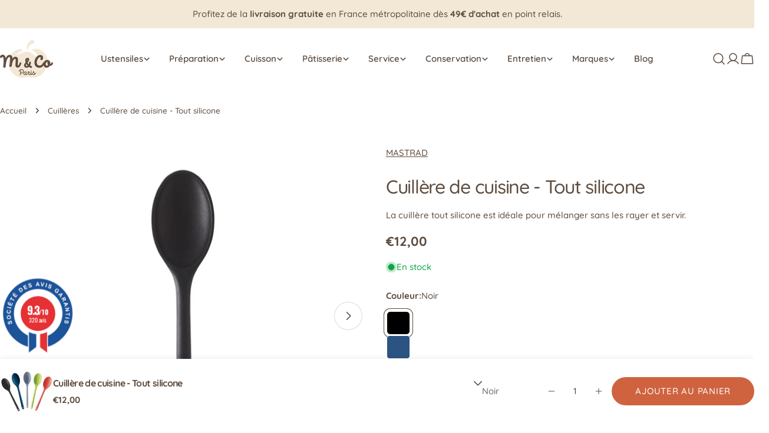

--- FILE ---
content_type: text/html; charset=utf-8
request_url: https://mandco-paris.fr/products/cuillere-tout-silicone?___store=default
body_size: 59802
content:
<!doctype html>
<html
  class="no-js"
  lang="fr"
  
>
  <head>
    <!-- Google tag (gtag.js) -->
<script async src="https://www.googletagmanager.com/gtag/js?id=GT-WKPQTMGS"></script>
<script>
  window.dataLayer = window.dataLayer || [];
  function gtag(){dataLayer.push(arguments);}
  gtag('js', new Date());

  gtag('config', 'GT-WKPQTMGS');
</script>
    <meta charset="utf-8">
    <meta http-equiv="X-UA-Compatible" content="IE=edge">
    <meta name="viewport" content="width=device-width,initial-scale=1">
    <meta name="theme-color" content="">
    <link rel="canonical" href="https://mandco-paris.fr/products/cuillere-tout-silicone">
    <link rel="preconnect" href="https://cdn.shopify.com" crossorigin><link rel="icon" type="image/png" href="//mandco-paris.fr/cdn/shop/files/favicon-m-and-co-logo.png?crop=center&height=32&v=1727275061&width=32"><link rel="preconnect" href="https://fonts.shopifycdn.com" crossorigin><title>Cuillère de cuisine - Tout silicone - Mastrad &ndash; M &amp; Co</title>

    
      <meta name="description" content="La cuillère tout silicone Mastrad est idéale pour mélanger sans les rayer et servir. Parfaite pour mélanger proprement vos préparations, notre cuillère en silicone ne craint pas les coups de chaud (jusqu&#39;à 250°C). Faite d&#39;un bloc, elle évite l&#39;accumulation de bactéries entre la tête et le manche.">
    


<meta property="og:site_name" content="M &amp; Co">
<meta property="og:url" content="https://mandco-paris.fr/products/cuillere-tout-silicone">
<meta property="og:title" content="Cuillère de cuisine - Tout silicone - Mastrad">
<meta property="og:type" content="product">
<meta property="og:description" content="La cuillère tout silicone Mastrad est idéale pour mélanger sans les rayer et servir. Parfaite pour mélanger proprement vos préparations, notre cuillère en silicone ne craint pas les coups de chaud (jusqu&#39;à 250°C). Faite d&#39;un bloc, elle évite l&#39;accumulation de bactéries entre la tête et le manche."><meta property="og:image" content="http://mandco-paris.fr/cdn/shop/files/Cuillere-F106XX-silicone-m-and-co-mastrad1_52f56f86-a215-40ee-9805-db04e733e9e8.webp?v=1727799155">
  <meta property="og:image:secure_url" content="https://mandco-paris.fr/cdn/shop/files/Cuillere-F106XX-silicone-m-and-co-mastrad1_52f56f86-a215-40ee-9805-db04e733e9e8.webp?v=1727799155">
  <meta property="og:image:width" content="1500">
  <meta property="og:image:height" content="1500"><meta property="og:price:amount" content="12,00">
  <meta property="og:price:currency" content="EUR"><meta name="twitter:card" content="summary_large_image">
<meta name="twitter:title" content="Cuillère de cuisine - Tout silicone - Mastrad">
<meta name="twitter:description" content="La cuillère tout silicone Mastrad est idéale pour mélanger sans les rayer et servir. Parfaite pour mélanger proprement vos préparations, notre cuillère en silicone ne craint pas les coups de chaud (jusqu&#39;à 250°C). Faite d&#39;un bloc, elle évite l&#39;accumulation de bactéries entre la tête et le manche.">

<style data-shopify>
  @font-face {
  font-family: Quicksand;
  font-weight: 500;
  font-style: normal;
  font-display: swap;
  src: url("//mandco-paris.fr/cdn/fonts/quicksand/quicksand_n5.8f86b119923a62b5ca76bc9a6fb25da7a7498802.woff2") format("woff2"),
       url("//mandco-paris.fr/cdn/fonts/quicksand/quicksand_n5.c31882e058f76d723a7b6b725ac3ca095b5a2a70.woff") format("woff");
}

  
  @font-face {
  font-family: Quicksand;
  font-weight: 700;
  font-style: normal;
  font-display: swap;
  src: url("//mandco-paris.fr/cdn/fonts/quicksand/quicksand_n7.d375fe11182475f82f7bb6306a0a0e4018995610.woff2") format("woff2"),
       url("//mandco-paris.fr/cdn/fonts/quicksand/quicksand_n7.8ac2ae2fc4b90ef79aaa7aedb927d39f9f9aa3f4.woff") format("woff");
}

  
  @font-face {
  font-family: Quicksand;
  font-weight: 700;
  font-style: normal;
  font-display: swap;
  src: url("//mandco-paris.fr/cdn/fonts/quicksand/quicksand_n7.d375fe11182475f82f7bb6306a0a0e4018995610.woff2") format("woff2"),
       url("//mandco-paris.fr/cdn/fonts/quicksand/quicksand_n7.8ac2ae2fc4b90ef79aaa7aedb927d39f9f9aa3f4.woff") format("woff");
}

  
  @font-face {
  font-family: Quicksand;
  font-weight: 500;
  font-style: normal;
  font-display: swap;
  src: url("//mandco-paris.fr/cdn/fonts/quicksand/quicksand_n5.8f86b119923a62b5ca76bc9a6fb25da7a7498802.woff2") format("woff2"),
       url("//mandco-paris.fr/cdn/fonts/quicksand/quicksand_n5.c31882e058f76d723a7b6b725ac3ca095b5a2a70.woff") format("woff");
}

  @font-face {
  font-family: Quicksand;
  font-weight: 500;
  font-style: normal;
  font-display: swap;
  src: url("//mandco-paris.fr/cdn/fonts/quicksand/quicksand_n5.8f86b119923a62b5ca76bc9a6fb25da7a7498802.woff2") format("woff2"),
       url("//mandco-paris.fr/cdn/fonts/quicksand/quicksand_n5.c31882e058f76d723a7b6b725ac3ca095b5a2a70.woff") format("woff");
}

  @font-face {
  font-family: Quicksand;
  font-weight: 500;
  font-style: normal;
  font-display: swap;
  src: url("//mandco-paris.fr/cdn/fonts/quicksand/quicksand_n5.8f86b119923a62b5ca76bc9a6fb25da7a7498802.woff2") format("woff2"),
       url("//mandco-paris.fr/cdn/fonts/quicksand/quicksand_n5.c31882e058f76d723a7b6b725ac3ca095b5a2a70.woff") format("woff");
}
@font-face {
  font-family: Quicksand;
  font-weight: 600;
  font-style: normal;
  font-display: swap;
  src: url("//mandco-paris.fr/cdn/fonts/quicksand/quicksand_n6.2d744c302b66242b8689223a01c2ae7d363b7b45.woff2") format("woff2"),
       url("//mandco-paris.fr/cdn/fonts/quicksand/quicksand_n6.0d771117677705be6acb5844d65cf2b9cbf6ea3d.woff") format("woff");
}


  
    :root,
.color-scheme-1 {
      --color-background: 255,255,255;
      --color-secondary-background: 255,255,255;
      --color-primary: 214,58,47;
      --color-text-heading: 93,75,61;
      --color-foreground: 93,75,61;
      --color-border: 255,255,255;
      --color-button: 207,99,63;
      --color-button-text: 255,255,255;
      --color-secondary-button: 207,99,63;
      --color-secondary-button-border: 207,99,63;
      --color-secondary-button-text: 255,255,255;
      --color-button-hover-background: 235,147,104;
      --color-button-hover-text: 255,255,255;
      --color-button-before: #f7d3c2;
      --color-field: 245,245,245;
      --color-field-text: 103,105,110;
      --color-link: 93,75,61;
      --color-link-hover: 93,75,61;
      --color-product-price-sale: 214,58,47;
      --color-foreground-lighten-60: #9e938b;
      --color-foreground-lighten-19: #e0ddda;
    }
    @media (min-width: 768px) {
      body .desktop-color-scheme-1 {
        --color-background: 255,255,255;
      --color-secondary-background: 255,255,255;
      --color-primary: 214,58,47;
      --color-text-heading: 93,75,61;
      --color-foreground: 93,75,61;
      --color-border: 255,255,255;
      --color-button: 207,99,63;
      --color-button-text: 255,255,255;
      --color-secondary-button: 207,99,63;
      --color-secondary-button-border: 207,99,63;
      --color-secondary-button-text: 255,255,255;
      --color-button-hover-background: 235,147,104;
      --color-button-hover-text: 255,255,255;
      --color-button-before: #f7d3c2;
      --color-field: 245,245,245;
      --color-field-text: 103,105,110;
      --color-link: 93,75,61;
      --color-link-hover: 93,75,61;
      --color-product-price-sale: 214,58,47;
      --color-foreground-lighten-60: #9e938b;
      --color-foreground-lighten-19: #e0ddda;
        color: rgb(var(--color-foreground));
        background-color: rgb(var(--color-background));
      }
    }
    @media (max-width: 767px) {
      body .mobile-color-scheme-1 {
        --color-background: 255,255,255;
      --color-secondary-background: 255,255,255;
      --color-primary: 214,58,47;
      --color-text-heading: 93,75,61;
      --color-foreground: 93,75,61;
      --color-border: 255,255,255;
      --color-button: 207,99,63;
      --color-button-text: 255,255,255;
      --color-secondary-button: 207,99,63;
      --color-secondary-button-border: 207,99,63;
      --color-secondary-button-text: 255,255,255;
      --color-button-hover-background: 235,147,104;
      --color-button-hover-text: 255,255,255;
      --color-button-before: #f7d3c2;
      --color-field: 245,245,245;
      --color-field-text: 103,105,110;
      --color-link: 93,75,61;
      --color-link-hover: 93,75,61;
      --color-product-price-sale: 214,58,47;
      --color-foreground-lighten-60: #9e938b;
      --color-foreground-lighten-19: #e0ddda;
        color: rgb(var(--color-foreground));
        background-color: rgb(var(--color-background));
      }
    }
  
    
.color-scheme-2 {
      --color-background: 243,232,214;
      --color-secondary-background: 253,234,213;
      --color-primary: 214,58,47;
      --color-text-heading: 93,75,61;
      --color-foreground: 93,75,61;
      --color-border: 243,232,214;
      --color-button: 207,99,63;
      --color-button-text: 255,255,255;
      --color-secondary-button: 255,255,255;
      --color-secondary-button-border: 230,230,230;
      --color-secondary-button-text: 244,186,137;
      --color-button-hover-background: 235,147,104;
      --color-button-hover-text: 255,255,255;
      --color-button-before: #f7d3c2;
      --color-field: 255,255,255;
      --color-field-text: 0,0,0;
      --color-link: 93,75,61;
      --color-link-hover: 93,75,61;
      --color-product-price-sale: 214,58,47;
      --color-foreground-lighten-60: #998a7a;
      --color-foreground-lighten-19: #d7cab9;
    }
    @media (min-width: 768px) {
      body .desktop-color-scheme-2 {
        --color-background: 243,232,214;
      --color-secondary-background: 253,234,213;
      --color-primary: 214,58,47;
      --color-text-heading: 93,75,61;
      --color-foreground: 93,75,61;
      --color-border: 243,232,214;
      --color-button: 207,99,63;
      --color-button-text: 255,255,255;
      --color-secondary-button: 255,255,255;
      --color-secondary-button-border: 230,230,230;
      --color-secondary-button-text: 244,186,137;
      --color-button-hover-background: 235,147,104;
      --color-button-hover-text: 255,255,255;
      --color-button-before: #f7d3c2;
      --color-field: 255,255,255;
      --color-field-text: 0,0,0;
      --color-link: 93,75,61;
      --color-link-hover: 93,75,61;
      --color-product-price-sale: 214,58,47;
      --color-foreground-lighten-60: #998a7a;
      --color-foreground-lighten-19: #d7cab9;
        color: rgb(var(--color-foreground));
        background-color: rgb(var(--color-background));
      }
    }
    @media (max-width: 767px) {
      body .mobile-color-scheme-2 {
        --color-background: 243,232,214;
      --color-secondary-background: 253,234,213;
      --color-primary: 214,58,47;
      --color-text-heading: 93,75,61;
      --color-foreground: 93,75,61;
      --color-border: 243,232,214;
      --color-button: 207,99,63;
      --color-button-text: 255,255,255;
      --color-secondary-button: 255,255,255;
      --color-secondary-button-border: 230,230,230;
      --color-secondary-button-text: 244,186,137;
      --color-button-hover-background: 235,147,104;
      --color-button-hover-text: 255,255,255;
      --color-button-before: #f7d3c2;
      --color-field: 255,255,255;
      --color-field-text: 0,0,0;
      --color-link: 93,75,61;
      --color-link-hover: 93,75,61;
      --color-product-price-sale: 214,58,47;
      --color-foreground-lighten-60: #998a7a;
      --color-foreground-lighten-19: #d7cab9;
        color: rgb(var(--color-foreground));
        background-color: rgb(var(--color-background));
      }
    }
  
    
.color-scheme-3 {
      --color-background: 240,234,227;
      --color-secondary-background: 247,247,247;
      --color-primary: 214,58,47;
      --color-text-heading: 0,0,0;
      --color-foreground: 0,0,0;
      --color-border: 230,230,230;
      --color-button: 233,233,233;
      --color-button-text: 0,0,0;
      --color-secondary-button: 0,0,0;
      --color-secondary-button-border: 0,0,0;
      --color-secondary-button-text: 255,255,255;
      --color-button-hover-background: 0,0,0;
      --color-button-hover-text: 255,255,255;
      --color-button-before: #333333;
      --color-field: 255,255,255;
      --color-field-text: 0,0,0;
      --color-link: 0,0,0;
      --color-link-hover: 0,0,0;
      --color-product-price-sale: 214,58,47;
      --color-foreground-lighten-60: #605e5b;
      --color-foreground-lighten-19: #c2beb8;
    }
    @media (min-width: 768px) {
      body .desktop-color-scheme-3 {
        --color-background: 240,234,227;
      --color-secondary-background: 247,247,247;
      --color-primary: 214,58,47;
      --color-text-heading: 0,0,0;
      --color-foreground: 0,0,0;
      --color-border: 230,230,230;
      --color-button: 233,233,233;
      --color-button-text: 0,0,0;
      --color-secondary-button: 0,0,0;
      --color-secondary-button-border: 0,0,0;
      --color-secondary-button-text: 255,255,255;
      --color-button-hover-background: 0,0,0;
      --color-button-hover-text: 255,255,255;
      --color-button-before: #333333;
      --color-field: 255,255,255;
      --color-field-text: 0,0,0;
      --color-link: 0,0,0;
      --color-link-hover: 0,0,0;
      --color-product-price-sale: 214,58,47;
      --color-foreground-lighten-60: #605e5b;
      --color-foreground-lighten-19: #c2beb8;
        color: rgb(var(--color-foreground));
        background-color: rgb(var(--color-background));
      }
    }
    @media (max-width: 767px) {
      body .mobile-color-scheme-3 {
        --color-background: 240,234,227;
      --color-secondary-background: 247,247,247;
      --color-primary: 214,58,47;
      --color-text-heading: 0,0,0;
      --color-foreground: 0,0,0;
      --color-border: 230,230,230;
      --color-button: 233,233,233;
      --color-button-text: 0,0,0;
      --color-secondary-button: 0,0,0;
      --color-secondary-button-border: 0,0,0;
      --color-secondary-button-text: 255,255,255;
      --color-button-hover-background: 0,0,0;
      --color-button-hover-text: 255,255,255;
      --color-button-before: #333333;
      --color-field: 255,255,255;
      --color-field-text: 0,0,0;
      --color-link: 0,0,0;
      --color-link-hover: 0,0,0;
      --color-product-price-sale: 214,58,47;
      --color-foreground-lighten-60: #605e5b;
      --color-foreground-lighten-19: #c2beb8;
        color: rgb(var(--color-foreground));
        background-color: rgb(var(--color-background));
      }
    }
  
    
.color-scheme-4 {
      --color-background: 243,232,214;
      --color-secondary-background: 247,247,247;
      --color-primary: 214,58,47;
      --color-text-heading: 207,99,63;
      --color-foreground: 207,99,63;
      --color-border: 207,99,63;
      --color-button: 235,147,104;
      --color-button-text: 255,255,255;
      --color-secondary-button: 255,255,255;
      --color-secondary-button-border: 255,255,255;
      --color-secondary-button-text: 0,0,0;
      --color-button-hover-background: 0,0,0;
      --color-button-hover-text: 255,255,255;
      --color-button-before: #333333;
      --color-field: 245,245,245;
      --color-field-text: 0,0,0;
      --color-link: 207,99,63;
      --color-link-hover: 207,99,63;
      --color-product-price-sale: 214,58,47;
      --color-foreground-lighten-60: #dd987b;
      --color-foreground-lighten-19: #eccfb9;
    }
    @media (min-width: 768px) {
      body .desktop-color-scheme-4 {
        --color-background: 243,232,214;
      --color-secondary-background: 247,247,247;
      --color-primary: 214,58,47;
      --color-text-heading: 207,99,63;
      --color-foreground: 207,99,63;
      --color-border: 207,99,63;
      --color-button: 235,147,104;
      --color-button-text: 255,255,255;
      --color-secondary-button: 255,255,255;
      --color-secondary-button-border: 255,255,255;
      --color-secondary-button-text: 0,0,0;
      --color-button-hover-background: 0,0,0;
      --color-button-hover-text: 255,255,255;
      --color-button-before: #333333;
      --color-field: 245,245,245;
      --color-field-text: 0,0,0;
      --color-link: 207,99,63;
      --color-link-hover: 207,99,63;
      --color-product-price-sale: 214,58,47;
      --color-foreground-lighten-60: #dd987b;
      --color-foreground-lighten-19: #eccfb9;
        color: rgb(var(--color-foreground));
        background-color: rgb(var(--color-background));
      }
    }
    @media (max-width: 767px) {
      body .mobile-color-scheme-4 {
        --color-background: 243,232,214;
      --color-secondary-background: 247,247,247;
      --color-primary: 214,58,47;
      --color-text-heading: 207,99,63;
      --color-foreground: 207,99,63;
      --color-border: 207,99,63;
      --color-button: 235,147,104;
      --color-button-text: 255,255,255;
      --color-secondary-button: 255,255,255;
      --color-secondary-button-border: 255,255,255;
      --color-secondary-button-text: 0,0,0;
      --color-button-hover-background: 0,0,0;
      --color-button-hover-text: 255,255,255;
      --color-button-before: #333333;
      --color-field: 245,245,245;
      --color-field-text: 0,0,0;
      --color-link: 207,99,63;
      --color-link-hover: 207,99,63;
      --color-product-price-sale: 214,58,47;
      --color-foreground-lighten-60: #dd987b;
      --color-foreground-lighten-19: #eccfb9;
        color: rgb(var(--color-foreground));
        background-color: rgb(var(--color-background));
      }
    }
  
    
.color-scheme-inverse {
      --color-background: 245,245,245;
      --color-secondary-background: 255,255,255;
      --color-primary: 214,58,47;
      --color-text-heading: 84,208,211;
      --color-foreground: 84,208,211;
      --color-border: 255,255,255;
      --color-button: 84,208,211;
      --color-button-text: 255,255,255;
      --color-secondary-button: 255,255,255;
      --color-secondary-button-border: 230,230,230;
      --color-secondary-button-text: 0,0,0;
      --color-button-hover-background: 0,0,0;
      --color-button-hover-text: 255,255,255;
      --color-button-before: #333333;
      --color-field: 255,255,255;
      --color-field-text: 0,0,0;
      --color-link: 84,208,211;
      --color-link-hover: 84,208,211;
      --color-product-price-sale: 214,58,47;
      --color-foreground-lighten-60: #94dfe1;
      --color-foreground-lighten-19: #d6eeef;
    }
    @media (min-width: 768px) {
      body .desktop-color-scheme-inverse {
        --color-background: 245,245,245;
      --color-secondary-background: 255,255,255;
      --color-primary: 214,58,47;
      --color-text-heading: 84,208,211;
      --color-foreground: 84,208,211;
      --color-border: 255,255,255;
      --color-button: 84,208,211;
      --color-button-text: 255,255,255;
      --color-secondary-button: 255,255,255;
      --color-secondary-button-border: 230,230,230;
      --color-secondary-button-text: 0,0,0;
      --color-button-hover-background: 0,0,0;
      --color-button-hover-text: 255,255,255;
      --color-button-before: #333333;
      --color-field: 255,255,255;
      --color-field-text: 0,0,0;
      --color-link: 84,208,211;
      --color-link-hover: 84,208,211;
      --color-product-price-sale: 214,58,47;
      --color-foreground-lighten-60: #94dfe1;
      --color-foreground-lighten-19: #d6eeef;
        color: rgb(var(--color-foreground));
        background-color: rgb(var(--color-background));
      }
    }
    @media (max-width: 767px) {
      body .mobile-color-scheme-inverse {
        --color-background: 245,245,245;
      --color-secondary-background: 255,255,255;
      --color-primary: 214,58,47;
      --color-text-heading: 84,208,211;
      --color-foreground: 84,208,211;
      --color-border: 255,255,255;
      --color-button: 84,208,211;
      --color-button-text: 255,255,255;
      --color-secondary-button: 255,255,255;
      --color-secondary-button-border: 230,230,230;
      --color-secondary-button-text: 0,0,0;
      --color-button-hover-background: 0,0,0;
      --color-button-hover-text: 255,255,255;
      --color-button-before: #333333;
      --color-field: 255,255,255;
      --color-field-text: 0,0,0;
      --color-link: 84,208,211;
      --color-link-hover: 84,208,211;
      --color-product-price-sale: 214,58,47;
      --color-foreground-lighten-60: #94dfe1;
      --color-foreground-lighten-19: #d6eeef;
        color: rgb(var(--color-foreground));
        background-color: rgb(var(--color-background));
      }
    }
  
    
.color-scheme-6 {
      --color-background: 207,99,63;
      --color-secondary-background: 255,255,255;
      --color-primary: 214,58,47;
      --color-text-heading: 255,255,255;
      --color-foreground: 255,255,255;
      --color-border: 198,191,177;
      --color-button: 207,99,63;
      --color-button-text: 255,255,255;
      --color-secondary-button: 255,255,255;
      --color-secondary-button-border: 230,230,230;
      --color-secondary-button-text: 207,99,63;
      --color-button-hover-background: 244,186,137;
      --color-button-hover-text: 255,255,255;
      --color-button-before: #fdf1e6;
      --color-field: 255,255,255;
      --color-field-text: 0,0,0;
      --color-link: 255,255,255;
      --color-link-hover: 255,255,255;
      --color-product-price-sale: 214,58,47;
      --color-foreground-lighten-60: #ecc1b2;
      --color-foreground-lighten-19: #d88163;
    }
    @media (min-width: 768px) {
      body .desktop-color-scheme-6 {
        --color-background: 207,99,63;
      --color-secondary-background: 255,255,255;
      --color-primary: 214,58,47;
      --color-text-heading: 255,255,255;
      --color-foreground: 255,255,255;
      --color-border: 198,191,177;
      --color-button: 207,99,63;
      --color-button-text: 255,255,255;
      --color-secondary-button: 255,255,255;
      --color-secondary-button-border: 230,230,230;
      --color-secondary-button-text: 207,99,63;
      --color-button-hover-background: 244,186,137;
      --color-button-hover-text: 255,255,255;
      --color-button-before: #fdf1e6;
      --color-field: 255,255,255;
      --color-field-text: 0,0,0;
      --color-link: 255,255,255;
      --color-link-hover: 255,255,255;
      --color-product-price-sale: 214,58,47;
      --color-foreground-lighten-60: #ecc1b2;
      --color-foreground-lighten-19: #d88163;
        color: rgb(var(--color-foreground));
        background-color: rgb(var(--color-background));
      }
    }
    @media (max-width: 767px) {
      body .mobile-color-scheme-6 {
        --color-background: 207,99,63;
      --color-secondary-background: 255,255,255;
      --color-primary: 214,58,47;
      --color-text-heading: 255,255,255;
      --color-foreground: 255,255,255;
      --color-border: 198,191,177;
      --color-button: 207,99,63;
      --color-button-text: 255,255,255;
      --color-secondary-button: 255,255,255;
      --color-secondary-button-border: 230,230,230;
      --color-secondary-button-text: 207,99,63;
      --color-button-hover-background: 244,186,137;
      --color-button-hover-text: 255,255,255;
      --color-button-before: #fdf1e6;
      --color-field: 255,255,255;
      --color-field-text: 0,0,0;
      --color-link: 255,255,255;
      --color-link-hover: 255,255,255;
      --color-product-price-sale: 214,58,47;
      --color-foreground-lighten-60: #ecc1b2;
      --color-foreground-lighten-19: #d88163;
        color: rgb(var(--color-foreground));
        background-color: rgb(var(--color-background));
      }
    }
  
    
.color-scheme-7 {
      --color-background: 255,255,255;
      --color-secondary-background: 222,218,228;
      --color-primary: 214,58,47;
      --color-text-heading: 99,61,106;
      --color-foreground: 99,61,106;
      --color-border: 230,230,230;
      --color-button: 99,61,106;
      --color-button-text: 255,255,255;
      --color-secondary-button: 255,255,255;
      --color-secondary-button-border: 255,255,255;
      --color-secondary-button-text: 0,0,0;
      --color-button-hover-background: 0,0,0;
      --color-button-hover-text: 255,255,255;
      --color-button-before: #333333;
      --color-field: 245,245,245;
      --color-field-text: 0,0,0;
      --color-link: 99,61,106;
      --color-link-hover: 99,61,106;
      --color-product-price-sale: 214,58,47;
      --color-foreground-lighten-60: #a18ba6;
      --color-foreground-lighten-19: #e1dae3;
    }
    @media (min-width: 768px) {
      body .desktop-color-scheme-7 {
        --color-background: 255,255,255;
      --color-secondary-background: 222,218,228;
      --color-primary: 214,58,47;
      --color-text-heading: 99,61,106;
      --color-foreground: 99,61,106;
      --color-border: 230,230,230;
      --color-button: 99,61,106;
      --color-button-text: 255,255,255;
      --color-secondary-button: 255,255,255;
      --color-secondary-button-border: 255,255,255;
      --color-secondary-button-text: 0,0,0;
      --color-button-hover-background: 0,0,0;
      --color-button-hover-text: 255,255,255;
      --color-button-before: #333333;
      --color-field: 245,245,245;
      --color-field-text: 0,0,0;
      --color-link: 99,61,106;
      --color-link-hover: 99,61,106;
      --color-product-price-sale: 214,58,47;
      --color-foreground-lighten-60: #a18ba6;
      --color-foreground-lighten-19: #e1dae3;
        color: rgb(var(--color-foreground));
        background-color: rgb(var(--color-background));
      }
    }
    @media (max-width: 767px) {
      body .mobile-color-scheme-7 {
        --color-background: 255,255,255;
      --color-secondary-background: 222,218,228;
      --color-primary: 214,58,47;
      --color-text-heading: 99,61,106;
      --color-foreground: 99,61,106;
      --color-border: 230,230,230;
      --color-button: 99,61,106;
      --color-button-text: 255,255,255;
      --color-secondary-button: 255,255,255;
      --color-secondary-button-border: 255,255,255;
      --color-secondary-button-text: 0,0,0;
      --color-button-hover-background: 0,0,0;
      --color-button-hover-text: 255,255,255;
      --color-button-before: #333333;
      --color-field: 245,245,245;
      --color-field-text: 0,0,0;
      --color-link: 99,61,106;
      --color-link-hover: 99,61,106;
      --color-product-price-sale: 214,58,47;
      --color-foreground-lighten-60: #a18ba6;
      --color-foreground-lighten-19: #e1dae3;
        color: rgb(var(--color-foreground));
        background-color: rgb(var(--color-background));
      }
    }
  
    
.color-scheme-8 {
      --color-background: 245,245,245;
      --color-secondary-background: 247,247,247;
      --color-primary: 214,58,47;
      --color-text-heading: 0,166,206;
      --color-foreground: 0,166,206;
      --color-border: 255,255,255;
      --color-button: 99,100,102;
      --color-button-text: 255,255,255;
      --color-secondary-button: 233,233,233;
      --color-secondary-button-border: 233,233,233;
      --color-secondary-button-text: 0,0,0;
      --color-button-hover-background: 0,0,0;
      --color-button-hover-text: 255,255,255;
      --color-button-before: #333333;
      --color-field: 255,255,255;
      --color-field-text: 0,0,0;
      --color-link: 0,166,206;
      --color-link-hover: 0,166,206;
      --color-product-price-sale: 214,58,47;
      --color-foreground-lighten-60: #62c6de;
      --color-foreground-lighten-19: #c6e6ee;
    }
    @media (min-width: 768px) {
      body .desktop-color-scheme-8 {
        --color-background: 245,245,245;
      --color-secondary-background: 247,247,247;
      --color-primary: 214,58,47;
      --color-text-heading: 0,166,206;
      --color-foreground: 0,166,206;
      --color-border: 255,255,255;
      --color-button: 99,100,102;
      --color-button-text: 255,255,255;
      --color-secondary-button: 233,233,233;
      --color-secondary-button-border: 233,233,233;
      --color-secondary-button-text: 0,0,0;
      --color-button-hover-background: 0,0,0;
      --color-button-hover-text: 255,255,255;
      --color-button-before: #333333;
      --color-field: 255,255,255;
      --color-field-text: 0,0,0;
      --color-link: 0,166,206;
      --color-link-hover: 0,166,206;
      --color-product-price-sale: 214,58,47;
      --color-foreground-lighten-60: #62c6de;
      --color-foreground-lighten-19: #c6e6ee;
        color: rgb(var(--color-foreground));
        background-color: rgb(var(--color-background));
      }
    }
    @media (max-width: 767px) {
      body .mobile-color-scheme-8 {
        --color-background: 245,245,245;
      --color-secondary-background: 247,247,247;
      --color-primary: 214,58,47;
      --color-text-heading: 0,166,206;
      --color-foreground: 0,166,206;
      --color-border: 255,255,255;
      --color-button: 99,100,102;
      --color-button-text: 255,255,255;
      --color-secondary-button: 233,233,233;
      --color-secondary-button-border: 233,233,233;
      --color-secondary-button-text: 0,0,0;
      --color-button-hover-background: 0,0,0;
      --color-button-hover-text: 255,255,255;
      --color-button-before: #333333;
      --color-field: 255,255,255;
      --color-field-text: 0,0,0;
      --color-link: 0,166,206;
      --color-link-hover: 0,166,206;
      --color-product-price-sale: 214,58,47;
      --color-foreground-lighten-60: #62c6de;
      --color-foreground-lighten-19: #c6e6ee;
        color: rgb(var(--color-foreground));
        background-color: rgb(var(--color-background));
      }
    }
  
    
.color-scheme-d3c4c0a8-8008-4fbe-9cb6-8b6689dfa03c {
      --color-background: 249,240,230;
      --color-secondary-background: 247,247,247;
      --color-primary: 214,58,47;
      --color-text-heading: 99,100,102;
      --color-foreground: 99,100,102;
      --color-border: 230,230,230;
      --color-button: 99,100,102;
      --color-button-text: 255,255,255;
      --color-secondary-button: 233,233,233;
      --color-secondary-button-border: 233,233,233;
      --color-secondary-button-text: 0,0,0;
      --color-button-hover-background: 0,0,0;
      --color-button-hover-text: 255,255,255;
      --color-button-before: #333333;
      --color-field: 245,245,245;
      --color-field-text: 0,0,0;
      --color-link: 99,100,102;
      --color-link-hover: 99,100,102;
      --color-product-price-sale: 214,58,47;
      --color-foreground-lighten-60: #9f9c99;
      --color-foreground-lighten-19: #ddd5ce;
    }
    @media (min-width: 768px) {
      body .desktop-color-scheme-d3c4c0a8-8008-4fbe-9cb6-8b6689dfa03c {
        --color-background: 249,240,230;
      --color-secondary-background: 247,247,247;
      --color-primary: 214,58,47;
      --color-text-heading: 99,100,102;
      --color-foreground: 99,100,102;
      --color-border: 230,230,230;
      --color-button: 99,100,102;
      --color-button-text: 255,255,255;
      --color-secondary-button: 233,233,233;
      --color-secondary-button-border: 233,233,233;
      --color-secondary-button-text: 0,0,0;
      --color-button-hover-background: 0,0,0;
      --color-button-hover-text: 255,255,255;
      --color-button-before: #333333;
      --color-field: 245,245,245;
      --color-field-text: 0,0,0;
      --color-link: 99,100,102;
      --color-link-hover: 99,100,102;
      --color-product-price-sale: 214,58,47;
      --color-foreground-lighten-60: #9f9c99;
      --color-foreground-lighten-19: #ddd5ce;
        color: rgb(var(--color-foreground));
        background-color: rgb(var(--color-background));
      }
    }
    @media (max-width: 767px) {
      body .mobile-color-scheme-d3c4c0a8-8008-4fbe-9cb6-8b6689dfa03c {
        --color-background: 249,240,230;
      --color-secondary-background: 247,247,247;
      --color-primary: 214,58,47;
      --color-text-heading: 99,100,102;
      --color-foreground: 99,100,102;
      --color-border: 230,230,230;
      --color-button: 99,100,102;
      --color-button-text: 255,255,255;
      --color-secondary-button: 233,233,233;
      --color-secondary-button-border: 233,233,233;
      --color-secondary-button-text: 0,0,0;
      --color-button-hover-background: 0,0,0;
      --color-button-hover-text: 255,255,255;
      --color-button-before: #333333;
      --color-field: 245,245,245;
      --color-field-text: 0,0,0;
      --color-link: 99,100,102;
      --color-link-hover: 99,100,102;
      --color-product-price-sale: 214,58,47;
      --color-foreground-lighten-60: #9f9c99;
      --color-foreground-lighten-19: #ddd5ce;
        color: rgb(var(--color-foreground));
        background-color: rgb(var(--color-background));
      }
    }
  
    
.color-scheme-f135f57d-69f6-4c1d-bd3a-40361420ed42 {
      --color-background: 249,240,230;
      --color-secondary-background: 247,247,247;
      --color-primary: 214,58,47;
      --color-text-heading: 77,78,77;
      --color-foreground: 77,78,77;
      --color-border: 255,255,255;
      --color-button: 228,109,81;
      --color-button-text: 255,255,255;
      --color-secondary-button: 233,233,233;
      --color-secondary-button-border: 233,233,233;
      --color-secondary-button-text: 0,0,0;
      --color-button-hover-background: 0,0,0;
      --color-button-hover-text: 255,255,255;
      --color-button-before: #333333;
      --color-field: 255,255,255;
      --color-field-text: 0,0,0;
      --color-link: 77,78,77;
      --color-link-hover: 77,78,77;
      --color-product-price-sale: 214,58,47;
      --color-foreground-lighten-60: #928f8a;
      --color-foreground-lighten-19: #d8d1c9;
    }
    @media (min-width: 768px) {
      body .desktop-color-scheme-f135f57d-69f6-4c1d-bd3a-40361420ed42 {
        --color-background: 249,240,230;
      --color-secondary-background: 247,247,247;
      --color-primary: 214,58,47;
      --color-text-heading: 77,78,77;
      --color-foreground: 77,78,77;
      --color-border: 255,255,255;
      --color-button: 228,109,81;
      --color-button-text: 255,255,255;
      --color-secondary-button: 233,233,233;
      --color-secondary-button-border: 233,233,233;
      --color-secondary-button-text: 0,0,0;
      --color-button-hover-background: 0,0,0;
      --color-button-hover-text: 255,255,255;
      --color-button-before: #333333;
      --color-field: 255,255,255;
      --color-field-text: 0,0,0;
      --color-link: 77,78,77;
      --color-link-hover: 77,78,77;
      --color-product-price-sale: 214,58,47;
      --color-foreground-lighten-60: #928f8a;
      --color-foreground-lighten-19: #d8d1c9;
        color: rgb(var(--color-foreground));
        background-color: rgb(var(--color-background));
      }
    }
    @media (max-width: 767px) {
      body .mobile-color-scheme-f135f57d-69f6-4c1d-bd3a-40361420ed42 {
        --color-background: 249,240,230;
      --color-secondary-background: 247,247,247;
      --color-primary: 214,58,47;
      --color-text-heading: 77,78,77;
      --color-foreground: 77,78,77;
      --color-border: 255,255,255;
      --color-button: 228,109,81;
      --color-button-text: 255,255,255;
      --color-secondary-button: 233,233,233;
      --color-secondary-button-border: 233,233,233;
      --color-secondary-button-text: 0,0,0;
      --color-button-hover-background: 0,0,0;
      --color-button-hover-text: 255,255,255;
      --color-button-before: #333333;
      --color-field: 255,255,255;
      --color-field-text: 0,0,0;
      --color-link: 77,78,77;
      --color-link-hover: 77,78,77;
      --color-product-price-sale: 214,58,47;
      --color-foreground-lighten-60: #928f8a;
      --color-foreground-lighten-19: #d8d1c9;
        color: rgb(var(--color-foreground));
        background-color: rgb(var(--color-background));
      }
    }
  

  body, .color-scheme-1, .color-scheme-2, .color-scheme-3, .color-scheme-4, .color-scheme-inverse, .color-scheme-6, .color-scheme-7, .color-scheme-8, .color-scheme-d3c4c0a8-8008-4fbe-9cb6-8b6689dfa03c, .color-scheme-f135f57d-69f6-4c1d-bd3a-40361420ed42 {
    color: rgb(var(--color-foreground));
    background-color: rgb(var(--color-background));
  }

  :root {
    /* Animation variable */
    --animation-nav: .5s cubic-bezier(.6, 0, .4, 1);
    --animation-default: .5s cubic-bezier(.3, 1, .3, 1);
    --animation-fast: .3s cubic-bezier(.7, 0, .3, 1);
    --transform-origin-start: left;
    --transform-origin-end: right;
    --duration-default: 200ms;
    --duration-image: 1000ms;

    --font-body-family: Quicksand, sans-serif;
    --font-body-style: normal;
    --font-body-weight: 500;
    --font-body-weight-bolder: 700;
    --font-body-weight-bold: 800;
    --font-body-size: 1.5rem;
    --font-body-line-height: 1.6;

    --font-heading-family: Quicksand, sans-serif;
    --font-heading-style: normal;
    --font-heading-weight: 500;
    --font-heading-letter-spacing: -0.04em;
    --font-heading-transform: none;
    --font-heading-scale: 1.0;
    --font-heading-mobile-scale: 0.8;

    --font-hd1-transform:none;

    --font-subheading-family: Quicksand, sans-serif;
    --font-subheading-weight: 500;
    --font-subheading-scale: 1.0;
    --font-subheading-transform: uppercase;
    --font-subheading-letter-spacing: 0.05em;

    --font-navigation-family: Quicksand, sans-serif;
    --font-navigation-weight: 600;
    --navigation-transform: none;

    --font-button-family: Quicksand, sans-serif;
    --font-button-weight: 500;
    --buttons-letter-spacing: 0.05em;
    --buttons-transform: uppercase;
    --buttons-height: 4.8rem;
    --buttons-border-width: 1px;
    --inputs-border-width: 1px;

    --font-pcard-title-family: Quicksand, sans-serif;
    --font-pcard-title-style: normal;
    --font-pcard-title-weight: 800;
    --font-pcard-title-scale: 1.06;
    --font-pcard-title-transform: none;

    --font-hd1-size: 8.0rem;
    --font-hd2-size: 6.4rem;
    --font-hd3-size: 4.8rem;
    --font-h1-size: calc(var(--font-heading-scale) * 4rem);
    --font-h2-size: calc(var(--font-heading-scale) * 3.2rem);
    --font-h3-size: calc(var(--font-heading-scale) * 2.8rem);
    --font-h4-size: calc(var(--font-heading-scale) * 2.2rem);
    --font-h5-size: calc(var(--font-heading-scale) * 1.8rem);
    --font-h6-size: calc(var(--font-heading-scale) * 1.6rem);
    --font-subheading-size: calc(var(--font-subheading-scale) * var(--font-body-size));
    --font-pcard-title-size: calc(var(--font-pcard-title-scale) * var(--font-body-size));

    --color-badge-sale: #cf633f;
    --color-badge-sale-text: #FFFFFF;
    --color-badge-soldout: #A5A4AB;
    --color-badge-soldout-text: #FFFFFF;
    --color-badge-hot: #6C69DE;
    --color-badge-hot-text: #FFFFFF;
    --color-badge-new: #f4ba89;
    --color-badge-new-text: #FFFFFF;
    --color-cart-bubble: #cf633f;
    --color-keyboard-focus: 255 255 255;

    --buttons-radius: 2.4rem;
    --inputs-radius: 0.5rem;
    --textareas-radius: 0.5rem;
    --blocks-radius: 1.0rem;
    --blocks-radius-mobile: 0.8rem;
    --small-blocks-radius: 0.5rem;
    --medium-blocks-radius: 0.8rem;
    --pcard-radius: 1.0rem;
    --pcard-inner-radius: 0.6rem;
    --badges-radius: 0.5rem;

    --page-width: 1410px;
    --page-width-margin: 0rem;
    --header-padding-bottom: 4rem;
    --header-padding-bottom-mobile: 3.2rem;
    --header-padding-bottom-large: 6rem;
    --header-padding-bottom-large-lg: 4rem;
  }

  *,
  *::before,
  *::after {
    box-sizing: inherit;
  }

  html {
    box-sizing: border-box;
    font-size: 62.5%;
    height: 100%;
  }

  body {
    min-height: 100%;
    margin: 0;
    font-family: var(--font-body-family);
    font-style: var(--font-body-style);
    font-weight: var(--font-body-weight);
    font-size: var(--font-body-size);
    line-height: var(--font-body-line-height);
    -webkit-font-smoothing: antialiased;
    -moz-osx-font-smoothing: grayscale;
    touch-action: manipulation;
    -webkit-text-size-adjust: 100%;
    font-feature-settings: normal;
  }
  @media (min-width: 1485px) {
    .swiper-controls--outside {
      --swiper-navigation-offset-x: calc((var(--swiper-navigation-size) + 2.7rem) * -1);
    }
  }
</style>

  <link rel="preload" as="font" href="//mandco-paris.fr/cdn/fonts/quicksand/quicksand_n5.8f86b119923a62b5ca76bc9a6fb25da7a7498802.woff2" type="font/woff2" crossorigin>
  

  <link rel="preload" as="font" href="//mandco-paris.fr/cdn/fonts/quicksand/quicksand_n5.8f86b119923a62b5ca76bc9a6fb25da7a7498802.woff2" type="font/woff2" crossorigin>
  
<link href="//mandco-paris.fr/cdn/shop/t/10/assets/vendor.css?v=94183888130352382221736416692" rel="stylesheet" type="text/css" media="all" /><link href="//mandco-paris.fr/cdn/shop/t/10/assets/theme.css?v=24139248572595277841736416692" rel="stylesheet" type="text/css" media="all" /><script>window.performance && window.performance.mark && window.performance.mark('shopify.content_for_header.start');</script><meta name="google-site-verification" content="YMvkF2z3yoe-VSNuaYbF51GQ2_Rj7_ZRtXso-QoqW10">
<meta id="shopify-digital-wallet" name="shopify-digital-wallet" content="/88720638281/digital_wallets/dialog">
<meta name="shopify-checkout-api-token" content="9422b0c1013076f7ea6ec4cad1970ad7">
<meta id="in-context-paypal-metadata" data-shop-id="88720638281" data-venmo-supported="false" data-environment="production" data-locale="fr_FR" data-paypal-v4="true" data-currency="EUR">
<link rel="alternate" type="application/json+oembed" href="https://mandco-paris.fr/products/cuillere-tout-silicone.oembed">
<script async="async" src="/checkouts/internal/preloads.js?locale=fr-FR"></script>
<script id="shopify-features" type="application/json">{"accessToken":"9422b0c1013076f7ea6ec4cad1970ad7","betas":["rich-media-storefront-analytics"],"domain":"mandco-paris.fr","predictiveSearch":true,"shopId":88720638281,"locale":"fr"}</script>
<script>var Shopify = Shopify || {};
Shopify.shop = "ebf104-6b.myshopify.com";
Shopify.locale = "fr";
Shopify.currency = {"active":"EUR","rate":"1.0"};
Shopify.country = "FR";
Shopify.theme = {"name":"M\u0026CO V 5","id":169663791433,"schema_name":"Sleek","schema_version":"1.5.0","theme_store_id":2821,"role":"main"};
Shopify.theme.handle = "null";
Shopify.theme.style = {"id":null,"handle":null};
Shopify.cdnHost = "mandco-paris.fr/cdn";
Shopify.routes = Shopify.routes || {};
Shopify.routes.root = "/";</script>
<script type="module">!function(o){(o.Shopify=o.Shopify||{}).modules=!0}(window);</script>
<script>!function(o){function n(){var o=[];function n(){o.push(Array.prototype.slice.apply(arguments))}return n.q=o,n}var t=o.Shopify=o.Shopify||{};t.loadFeatures=n(),t.autoloadFeatures=n()}(window);</script>
<script id="shop-js-analytics" type="application/json">{"pageType":"product"}</script>
<script defer="defer" async type="module" src="//mandco-paris.fr/cdn/shopifycloud/shop-js/modules/v2/client.init-shop-cart-sync_BcDpqI9l.fr.esm.js"></script>
<script defer="defer" async type="module" src="//mandco-paris.fr/cdn/shopifycloud/shop-js/modules/v2/chunk.common_a1Rf5Dlz.esm.js"></script>
<script defer="defer" async type="module" src="//mandco-paris.fr/cdn/shopifycloud/shop-js/modules/v2/chunk.modal_Djra7sW9.esm.js"></script>
<script type="module">
  await import("//mandco-paris.fr/cdn/shopifycloud/shop-js/modules/v2/client.init-shop-cart-sync_BcDpqI9l.fr.esm.js");
await import("//mandco-paris.fr/cdn/shopifycloud/shop-js/modules/v2/chunk.common_a1Rf5Dlz.esm.js");
await import("//mandco-paris.fr/cdn/shopifycloud/shop-js/modules/v2/chunk.modal_Djra7sW9.esm.js");

  window.Shopify.SignInWithShop?.initShopCartSync?.({"fedCMEnabled":true,"windoidEnabled":true});

</script>
<script id="__st">var __st={"a":88720638281,"offset":3600,"reqid":"bca227cf-5567-402b-8999-65c3a06c1874-1769338478","pageurl":"mandco-paris.fr\/products\/cuillere-tout-silicone?___store=default","u":"2990e410ea1d","p":"product","rtyp":"product","rid":9231288107337};</script>
<script>window.ShopifyPaypalV4VisibilityTracking = true;</script>
<script id="captcha-bootstrap">!function(){'use strict';const t='contact',e='account',n='new_comment',o=[[t,t],['blogs',n],['comments',n],[t,'customer']],c=[[e,'customer_login'],[e,'guest_login'],[e,'recover_customer_password'],[e,'create_customer']],r=t=>t.map((([t,e])=>`form[action*='/${t}']:not([data-nocaptcha='true']) input[name='form_type'][value='${e}']`)).join(','),a=t=>()=>t?[...document.querySelectorAll(t)].map((t=>t.form)):[];function s(){const t=[...o],e=r(t);return a(e)}const i='password',u='form_key',d=['recaptcha-v3-token','g-recaptcha-response','h-captcha-response',i],f=()=>{try{return window.sessionStorage}catch{return}},m='__shopify_v',_=t=>t.elements[u];function p(t,e,n=!1){try{const o=window.sessionStorage,c=JSON.parse(o.getItem(e)),{data:r}=function(t){const{data:e,action:n}=t;return t[m]||n?{data:e,action:n}:{data:t,action:n}}(c);for(const[e,n]of Object.entries(r))t.elements[e]&&(t.elements[e].value=n);n&&o.removeItem(e)}catch(o){console.error('form repopulation failed',{error:o})}}const l='form_type',E='cptcha';function T(t){t.dataset[E]=!0}const w=window,h=w.document,L='Shopify',v='ce_forms',y='captcha';let A=!1;((t,e)=>{const n=(g='f06e6c50-85a8-45c8-87d0-21a2b65856fe',I='https://cdn.shopify.com/shopifycloud/storefront-forms-hcaptcha/ce_storefront_forms_captcha_hcaptcha.v1.5.2.iife.js',D={infoText:'Protégé par hCaptcha',privacyText:'Confidentialité',termsText:'Conditions'},(t,e,n)=>{const o=w[L][v],c=o.bindForm;if(c)return c(t,g,e,D).then(n);var r;o.q.push([[t,g,e,D],n]),r=I,A||(h.body.append(Object.assign(h.createElement('script'),{id:'captcha-provider',async:!0,src:r})),A=!0)});var g,I,D;w[L]=w[L]||{},w[L][v]=w[L][v]||{},w[L][v].q=[],w[L][y]=w[L][y]||{},w[L][y].protect=function(t,e){n(t,void 0,e),T(t)},Object.freeze(w[L][y]),function(t,e,n,w,h,L){const[v,y,A,g]=function(t,e,n){const i=e?o:[],u=t?c:[],d=[...i,...u],f=r(d),m=r(i),_=r(d.filter((([t,e])=>n.includes(e))));return[a(f),a(m),a(_),s()]}(w,h,L),I=t=>{const e=t.target;return e instanceof HTMLFormElement?e:e&&e.form},D=t=>v().includes(t);t.addEventListener('submit',(t=>{const e=I(t);if(!e)return;const n=D(e)&&!e.dataset.hcaptchaBound&&!e.dataset.recaptchaBound,o=_(e),c=g().includes(e)&&(!o||!o.value);(n||c)&&t.preventDefault(),c&&!n&&(function(t){try{if(!f())return;!function(t){const e=f();if(!e)return;const n=_(t);if(!n)return;const o=n.value;o&&e.removeItem(o)}(t);const e=Array.from(Array(32),(()=>Math.random().toString(36)[2])).join('');!function(t,e){_(t)||t.append(Object.assign(document.createElement('input'),{type:'hidden',name:u})),t.elements[u].value=e}(t,e),function(t,e){const n=f();if(!n)return;const o=[...t.querySelectorAll(`input[type='${i}']`)].map((({name:t})=>t)),c=[...d,...o],r={};for(const[a,s]of new FormData(t).entries())c.includes(a)||(r[a]=s);n.setItem(e,JSON.stringify({[m]:1,action:t.action,data:r}))}(t,e)}catch(e){console.error('failed to persist form',e)}}(e),e.submit())}));const S=(t,e)=>{t&&!t.dataset[E]&&(n(t,e.some((e=>e===t))),T(t))};for(const o of['focusin','change'])t.addEventListener(o,(t=>{const e=I(t);D(e)&&S(e,y())}));const B=e.get('form_key'),M=e.get(l),P=B&&M;t.addEventListener('DOMContentLoaded',(()=>{const t=y();if(P)for(const e of t)e.elements[l].value===M&&p(e,B);[...new Set([...A(),...v().filter((t=>'true'===t.dataset.shopifyCaptcha))])].forEach((e=>S(e,t)))}))}(h,new URLSearchParams(w.location.search),n,t,e,['guest_login'])})(!0,!0)}();</script>
<script integrity="sha256-4kQ18oKyAcykRKYeNunJcIwy7WH5gtpwJnB7kiuLZ1E=" data-source-attribution="shopify.loadfeatures" defer="defer" src="//mandco-paris.fr/cdn/shopifycloud/storefront/assets/storefront/load_feature-a0a9edcb.js" crossorigin="anonymous"></script>
<script data-source-attribution="shopify.dynamic_checkout.dynamic.init">var Shopify=Shopify||{};Shopify.PaymentButton=Shopify.PaymentButton||{isStorefrontPortableWallets:!0,init:function(){window.Shopify.PaymentButton.init=function(){};var t=document.createElement("script");t.src="https://mandco-paris.fr/cdn/shopifycloud/portable-wallets/latest/portable-wallets.fr.js",t.type="module",document.head.appendChild(t)}};
</script>
<script data-source-attribution="shopify.dynamic_checkout.buyer_consent">
  function portableWalletsHideBuyerConsent(e){var t=document.getElementById("shopify-buyer-consent"),n=document.getElementById("shopify-subscription-policy-button");t&&n&&(t.classList.add("hidden"),t.setAttribute("aria-hidden","true"),n.removeEventListener("click",e))}function portableWalletsShowBuyerConsent(e){var t=document.getElementById("shopify-buyer-consent"),n=document.getElementById("shopify-subscription-policy-button");t&&n&&(t.classList.remove("hidden"),t.removeAttribute("aria-hidden"),n.addEventListener("click",e))}window.Shopify?.PaymentButton&&(window.Shopify.PaymentButton.hideBuyerConsent=portableWalletsHideBuyerConsent,window.Shopify.PaymentButton.showBuyerConsent=portableWalletsShowBuyerConsent);
</script>
<script data-source-attribution="shopify.dynamic_checkout.cart.bootstrap">document.addEventListener("DOMContentLoaded",(function(){function t(){return document.querySelector("shopify-accelerated-checkout-cart, shopify-accelerated-checkout")}if(t())Shopify.PaymentButton.init();else{new MutationObserver((function(e,n){t()&&(Shopify.PaymentButton.init(),n.disconnect())})).observe(document.body,{childList:!0,subtree:!0})}}));
</script>
<script id='scb4127' type='text/javascript' async='' src='https://mandco-paris.fr/cdn/shopifycloud/privacy-banner/storefront-banner.js'></script><link id="shopify-accelerated-checkout-styles" rel="stylesheet" media="screen" href="https://mandco-paris.fr/cdn/shopifycloud/portable-wallets/latest/accelerated-checkout-backwards-compat.css" crossorigin="anonymous">
<style id="shopify-accelerated-checkout-cart">
        #shopify-buyer-consent {
  margin-top: 1em;
  display: inline-block;
  width: 100%;
}

#shopify-buyer-consent.hidden {
  display: none;
}

#shopify-subscription-policy-button {
  background: none;
  border: none;
  padding: 0;
  text-decoration: underline;
  font-size: inherit;
  cursor: pointer;
}

#shopify-subscription-policy-button::before {
  box-shadow: none;
}

      </style>

<script>window.performance && window.performance.mark && window.performance.mark('shopify.content_for_header.end');</script>

    <script src="//mandco-paris.fr/cdn/shop/t/10/assets/vendor.js?v=70296684678509862901736416692" defer="defer"></script>
    <script src="//mandco-paris.fr/cdn/shop/t/10/assets/theme.js?v=2850312582286755431736416692" defer="defer"></script><script>
      if (Shopify.designMode) {
        document.documentElement.classList.add('shopify-design-mode');
      }
    </script>
<script>
  window.FoxTheme = window.FoxTheme || {};
  document.documentElement.classList.replace('no-js', 'js');
  window.shopUrl = 'https://mandco-paris.fr';
  window.FoxTheme.routes = {
    cart_add_url: '/cart/add',
    cart_change_url: '/cart/change',
    cart_update_url: '/cart/update',
    cart_url: '/cart',
    shop_url: 'https://mandco-paris.fr',
    predictive_search_url: '/search/suggest',
  };

  FoxTheme.shippingCalculatorStrings = {
    error: "Une ou plusieurs erreurs se sont produites lors de la récupération des tarifs de livraison :",
    notFound: "Désolé, nous ne livrons pas à cette adresse.",
    oneResult: "Il existe un tarif d\u0026#39;expédition pour votre adresse :",
    multipleResults: "Il existe plusieurs tarifs d\u0026#39;expédition pour votre adresse :",
  };

  FoxTheme.settings = {
    cartType: "drawer",
    moneyFormat: "€{{amount_with_comma_separator}}",
    themeName: 'Sleek',
    themeVersion: '1.5.0'
  }

  FoxTheme.variantStrings = {
    addToCart: `Ajouter au panier`,
    soldOut: `Victime de son succès`,
    unavailable: `Indisponible`,
    unavailable_with_option: `[value] – Indisponible`,
  };

  FoxTheme.accessibilityStrings = {
    imageAvailable: `L&#39;image [index] est désormais disponible dans la vue Galerie.`,
    shareSuccess: `Copié`,
    pauseSlideshow: `Suspendre le diaporama`,
    playSlideshow: `Lire le diaporama`,
    recipientFormExpanded: `Formulaire de destinataire de carte-cadeau`,
    recipientFormCollapsed: `Le formulaire du destinataire de la carte-cadeau s&#39;est replié`,
    countrySelectorSearchCount: `[count] pays/régions trouvés`,
  };
</script>

    
    
<script src="https://www.societe-des-avis-garantis.fr/wp-content/plugins/ag-core/widgets/JsWidget.js"
type="text/javascript"></script>
<script>

var agSiteId="11294"; 

</script> 
<!-- BEGIN app block: shopify://apps/instafeed/blocks/head-block/c447db20-095d-4a10-9725-b5977662c9d5 --><link rel="preconnect" href="https://cdn.nfcube.com/">
<link rel="preconnect" href="https://scontent.cdninstagram.com/">


  <script>
    document.addEventListener('DOMContentLoaded', function () {
      let instafeedScript = document.createElement('script');

      
        instafeedScript.src = 'https://storage.nfcube.com/instafeed-38a8dcf3458da5086f49d3bef70761fd.js';
      

      document.body.appendChild(instafeedScript);
    });
  </script>





<!-- END app block --><link href="https://monorail-edge.shopifysvc.com" rel="dns-prefetch">
<script>(function(){if ("sendBeacon" in navigator && "performance" in window) {try {var session_token_from_headers = performance.getEntriesByType('navigation')[0].serverTiming.find(x => x.name == '_s').description;} catch {var session_token_from_headers = undefined;}var session_cookie_matches = document.cookie.match(/_shopify_s=([^;]*)/);var session_token_from_cookie = session_cookie_matches && session_cookie_matches.length === 2 ? session_cookie_matches[1] : "";var session_token = session_token_from_headers || session_token_from_cookie || "";function handle_abandonment_event(e) {var entries = performance.getEntries().filter(function(entry) {return /monorail-edge.shopifysvc.com/.test(entry.name);});if (!window.abandonment_tracked && entries.length === 0) {window.abandonment_tracked = true;var currentMs = Date.now();var navigation_start = performance.timing.navigationStart;var payload = {shop_id: 88720638281,url: window.location.href,navigation_start,duration: currentMs - navigation_start,session_token,page_type: "product"};window.navigator.sendBeacon("https://monorail-edge.shopifysvc.com/v1/produce", JSON.stringify({schema_id: "online_store_buyer_site_abandonment/1.1",payload: payload,metadata: {event_created_at_ms: currentMs,event_sent_at_ms: currentMs}}));}}window.addEventListener('pagehide', handle_abandonment_event);}}());</script>
<script id="web-pixels-manager-setup">(function e(e,d,r,n,o){if(void 0===o&&(o={}),!Boolean(null===(a=null===(i=window.Shopify)||void 0===i?void 0:i.analytics)||void 0===a?void 0:a.replayQueue)){var i,a;window.Shopify=window.Shopify||{};var t=window.Shopify;t.analytics=t.analytics||{};var s=t.analytics;s.replayQueue=[],s.publish=function(e,d,r){return s.replayQueue.push([e,d,r]),!0};try{self.performance.mark("wpm:start")}catch(e){}var l=function(){var e={modern:/Edge?\/(1{2}[4-9]|1[2-9]\d|[2-9]\d{2}|\d{4,})\.\d+(\.\d+|)|Firefox\/(1{2}[4-9]|1[2-9]\d|[2-9]\d{2}|\d{4,})\.\d+(\.\d+|)|Chrom(ium|e)\/(9{2}|\d{3,})\.\d+(\.\d+|)|(Maci|X1{2}).+ Version\/(15\.\d+|(1[6-9]|[2-9]\d|\d{3,})\.\d+)([,.]\d+|)( \(\w+\)|)( Mobile\/\w+|) Safari\/|Chrome.+OPR\/(9{2}|\d{3,})\.\d+\.\d+|(CPU[ +]OS|iPhone[ +]OS|CPU[ +]iPhone|CPU IPhone OS|CPU iPad OS)[ +]+(15[._]\d+|(1[6-9]|[2-9]\d|\d{3,})[._]\d+)([._]\d+|)|Android:?[ /-](13[3-9]|1[4-9]\d|[2-9]\d{2}|\d{4,})(\.\d+|)(\.\d+|)|Android.+Firefox\/(13[5-9]|1[4-9]\d|[2-9]\d{2}|\d{4,})\.\d+(\.\d+|)|Android.+Chrom(ium|e)\/(13[3-9]|1[4-9]\d|[2-9]\d{2}|\d{4,})\.\d+(\.\d+|)|SamsungBrowser\/([2-9]\d|\d{3,})\.\d+/,legacy:/Edge?\/(1[6-9]|[2-9]\d|\d{3,})\.\d+(\.\d+|)|Firefox\/(5[4-9]|[6-9]\d|\d{3,})\.\d+(\.\d+|)|Chrom(ium|e)\/(5[1-9]|[6-9]\d|\d{3,})\.\d+(\.\d+|)([\d.]+$|.*Safari\/(?![\d.]+ Edge\/[\d.]+$))|(Maci|X1{2}).+ Version\/(10\.\d+|(1[1-9]|[2-9]\d|\d{3,})\.\d+)([,.]\d+|)( \(\w+\)|)( Mobile\/\w+|) Safari\/|Chrome.+OPR\/(3[89]|[4-9]\d|\d{3,})\.\d+\.\d+|(CPU[ +]OS|iPhone[ +]OS|CPU[ +]iPhone|CPU IPhone OS|CPU iPad OS)[ +]+(10[._]\d+|(1[1-9]|[2-9]\d|\d{3,})[._]\d+)([._]\d+|)|Android:?[ /-](13[3-9]|1[4-9]\d|[2-9]\d{2}|\d{4,})(\.\d+|)(\.\d+|)|Mobile Safari.+OPR\/([89]\d|\d{3,})\.\d+\.\d+|Android.+Firefox\/(13[5-9]|1[4-9]\d|[2-9]\d{2}|\d{4,})\.\d+(\.\d+|)|Android.+Chrom(ium|e)\/(13[3-9]|1[4-9]\d|[2-9]\d{2}|\d{4,})\.\d+(\.\d+|)|Android.+(UC? ?Browser|UCWEB|U3)[ /]?(15\.([5-9]|\d{2,})|(1[6-9]|[2-9]\d|\d{3,})\.\d+)\.\d+|SamsungBrowser\/(5\.\d+|([6-9]|\d{2,})\.\d+)|Android.+MQ{2}Browser\/(14(\.(9|\d{2,})|)|(1[5-9]|[2-9]\d|\d{3,})(\.\d+|))(\.\d+|)|K[Aa][Ii]OS\/(3\.\d+|([4-9]|\d{2,})\.\d+)(\.\d+|)/},d=e.modern,r=e.legacy,n=navigator.userAgent;return n.match(d)?"modern":n.match(r)?"legacy":"unknown"}(),u="modern"===l?"modern":"legacy",c=(null!=n?n:{modern:"",legacy:""})[u],f=function(e){return[e.baseUrl,"/wpm","/b",e.hashVersion,"modern"===e.buildTarget?"m":"l",".js"].join("")}({baseUrl:d,hashVersion:r,buildTarget:u}),m=function(e){var d=e.version,r=e.bundleTarget,n=e.surface,o=e.pageUrl,i=e.monorailEndpoint;return{emit:function(e){var a=e.status,t=e.errorMsg,s=(new Date).getTime(),l=JSON.stringify({metadata:{event_sent_at_ms:s},events:[{schema_id:"web_pixels_manager_load/3.1",payload:{version:d,bundle_target:r,page_url:o,status:a,surface:n,error_msg:t},metadata:{event_created_at_ms:s}}]});if(!i)return console&&console.warn&&console.warn("[Web Pixels Manager] No Monorail endpoint provided, skipping logging."),!1;try{return self.navigator.sendBeacon.bind(self.navigator)(i,l)}catch(e){}var u=new XMLHttpRequest;try{return u.open("POST",i,!0),u.setRequestHeader("Content-Type","text/plain"),u.send(l),!0}catch(e){return console&&console.warn&&console.warn("[Web Pixels Manager] Got an unhandled error while logging to Monorail."),!1}}}}({version:r,bundleTarget:l,surface:e.surface,pageUrl:self.location.href,monorailEndpoint:e.monorailEndpoint});try{o.browserTarget=l,function(e){var d=e.src,r=e.async,n=void 0===r||r,o=e.onload,i=e.onerror,a=e.sri,t=e.scriptDataAttributes,s=void 0===t?{}:t,l=document.createElement("script"),u=document.querySelector("head"),c=document.querySelector("body");if(l.async=n,l.src=d,a&&(l.integrity=a,l.crossOrigin="anonymous"),s)for(var f in s)if(Object.prototype.hasOwnProperty.call(s,f))try{l.dataset[f]=s[f]}catch(e){}if(o&&l.addEventListener("load",o),i&&l.addEventListener("error",i),u)u.appendChild(l);else{if(!c)throw new Error("Did not find a head or body element to append the script");c.appendChild(l)}}({src:f,async:!0,onload:function(){if(!function(){var e,d;return Boolean(null===(d=null===(e=window.Shopify)||void 0===e?void 0:e.analytics)||void 0===d?void 0:d.initialized)}()){var d=window.webPixelsManager.init(e)||void 0;if(d){var r=window.Shopify.analytics;r.replayQueue.forEach((function(e){var r=e[0],n=e[1],o=e[2];d.publishCustomEvent(r,n,o)})),r.replayQueue=[],r.publish=d.publishCustomEvent,r.visitor=d.visitor,r.initialized=!0}}},onerror:function(){return m.emit({status:"failed",errorMsg:"".concat(f," has failed to load")})},sri:function(e){var d=/^sha384-[A-Za-z0-9+/=]+$/;return"string"==typeof e&&d.test(e)}(c)?c:"",scriptDataAttributes:o}),m.emit({status:"loading"})}catch(e){m.emit({status:"failed",errorMsg:(null==e?void 0:e.message)||"Unknown error"})}}})({shopId: 88720638281,storefrontBaseUrl: "https://mandco-paris.fr",extensionsBaseUrl: "https://extensions.shopifycdn.com/cdn/shopifycloud/web-pixels-manager",monorailEndpoint: "https://monorail-edge.shopifysvc.com/unstable/produce_batch",surface: "storefront-renderer",enabledBetaFlags: ["2dca8a86"],webPixelsConfigList: [{"id":"1453031753","configuration":"{\"config\":\"{\\\"pixel_id\\\":\\\"GT-WKPQTMGS\\\",\\\"target_country\\\":\\\"FR\\\",\\\"gtag_events\\\":[{\\\"type\\\":\\\"search\\\",\\\"action_label\\\":\\\"GT-WKPQTMGS\\\"},{\\\"type\\\":\\\"begin_checkout\\\",\\\"action_label\\\":\\\"GT-WKPQTMGS\\\"},{\\\"type\\\":\\\"view_item\\\",\\\"action_label\\\":[\\\"GT-WKPQTMGS\\\",\\\"MC-RFXH7DWNDX\\\"]},{\\\"type\\\":\\\"purchase\\\",\\\"action_label\\\":[\\\"GT-WKPQTMGS\\\",\\\"MC-RFXH7DWNDX\\\"]},{\\\"type\\\":\\\"page_view\\\",\\\"action_label\\\":[\\\"GT-WKPQTMGS\\\",\\\"MC-RFXH7DWNDX\\\"]},{\\\"type\\\":\\\"add_payment_info\\\",\\\"action_label\\\":\\\"GT-WKPQTMGS\\\"},{\\\"type\\\":\\\"add_to_cart\\\",\\\"action_label\\\":\\\"GT-WKPQTMGS\\\"}],\\\"enable_monitoring_mode\\\":false}\"}","eventPayloadVersion":"v1","runtimeContext":"OPEN","scriptVersion":"b2a88bafab3e21179ed38636efcd8a93","type":"APP","apiClientId":1780363,"privacyPurposes":[],"dataSharingAdjustments":{"protectedCustomerApprovalScopes":["read_customer_address","read_customer_email","read_customer_name","read_customer_personal_data","read_customer_phone"]}},{"id":"shopify-app-pixel","configuration":"{}","eventPayloadVersion":"v1","runtimeContext":"STRICT","scriptVersion":"0450","apiClientId":"shopify-pixel","type":"APP","privacyPurposes":["ANALYTICS","MARKETING"]},{"id":"shopify-custom-pixel","eventPayloadVersion":"v1","runtimeContext":"LAX","scriptVersion":"0450","apiClientId":"shopify-pixel","type":"CUSTOM","privacyPurposes":["ANALYTICS","MARKETING"]}],isMerchantRequest: false,initData: {"shop":{"name":"M \u0026 Co","paymentSettings":{"currencyCode":"EUR"},"myshopifyDomain":"ebf104-6b.myshopify.com","countryCode":"FR","storefrontUrl":"https:\/\/mandco-paris.fr"},"customer":null,"cart":null,"checkout":null,"productVariants":[{"price":{"amount":12.0,"currencyCode":"EUR"},"product":{"title":"Cuillère de cuisine - Tout silicone","vendor":"Mastrad","id":"9231288107337","untranslatedTitle":"Cuillère de cuisine - Tout silicone","url":"\/products\/cuillere-tout-silicone","type":"Cuillère"},"id":"50538407330121","image":{"src":"\/\/mandco-paris.fr\/cdn\/shop\/files\/Cuillere-F10600-noir-silicone-m-and-co-mastrad1_56f64a97-1605-40d5-ae9b-028900948fd1.webp?v=1727799155"},"sku":"F10600","title":"Noir","untranslatedTitle":"Noir"},{"price":{"amount":12.0,"currencyCode":"EUR"},"product":{"title":"Cuillère de cuisine - Tout silicone","vendor":"Mastrad","id":"9231288107337","untranslatedTitle":"Cuillère de cuisine - Tout silicone","url":"\/products\/cuillere-tout-silicone","type":"Cuillère"},"id":"50538407362889","image":{"src":"\/\/mandco-paris.fr\/cdn\/shop\/files\/Cuillere-F10613-bleu-silicone-m-and-co-mastrad1_e1e39204-ccac-4719-acfa-73a1df73c95d.webp?v=1727799155"},"sku":"F10613","title":"Bleu","untranslatedTitle":"Bleu"},{"price":{"amount":12.0,"currencyCode":"EUR"},"product":{"title":"Cuillère de cuisine - Tout silicone","vendor":"Mastrad","id":"9231288107337","untranslatedTitle":"Cuillère de cuisine - Tout silicone","url":"\/products\/cuillere-tout-silicone","type":"Cuillère"},"id":"50538407395657","image":{"src":"\/\/mandco-paris.fr\/cdn\/shop\/files\/Cuillere-F10614-gris-silicone-m-and-co-mastrad1_992cc7b1-11e6-4140-81e7-c116c0ae6e3f.webp?v=1727799155"},"sku":"F10614","title":"Gris","untranslatedTitle":"Gris"},{"price":{"amount":12.0,"currencyCode":"EUR"},"product":{"title":"Cuillère de cuisine - Tout silicone","vendor":"Mastrad","id":"9231288107337","untranslatedTitle":"Cuillère de cuisine - Tout silicone","url":"\/products\/cuillere-tout-silicone","type":"Cuillère"},"id":"50538407428425","image":{"src":"\/\/mandco-paris.fr\/cdn\/shop\/files\/Cuillere-F10615-rouge-silicone-m-and-co-mastrad1_7e1531e1-59e1-4773-8673-92dd873b11b9.webp?v=1727799155"},"sku":"F10615","title":"Rouge","untranslatedTitle":"Rouge"},{"price":{"amount":12.0,"currencyCode":"EUR"},"product":{"title":"Cuillère de cuisine - Tout silicone","vendor":"Mastrad","id":"9231288107337","untranslatedTitle":"Cuillère de cuisine - Tout silicone","url":"\/products\/cuillere-tout-silicone","type":"Cuillère"},"id":"50538407461193","image":{"src":"\/\/mandco-paris.fr\/cdn\/shop\/files\/Cuillere-F10618-vert-silicone-m-and-co-mastrad1_45f7445d-7276-47ed-8c68-dac272baf19f.webp?v=1727799155"},"sku":"F10618","title":"Vert","untranslatedTitle":"Vert"}],"purchasingCompany":null},},"https://mandco-paris.fr/cdn","fcfee988w5aeb613cpc8e4bc33m6693e112",{"modern":"","legacy":""},{"shopId":"88720638281","storefrontBaseUrl":"https:\/\/mandco-paris.fr","extensionBaseUrl":"https:\/\/extensions.shopifycdn.com\/cdn\/shopifycloud\/web-pixels-manager","surface":"storefront-renderer","enabledBetaFlags":"[\"2dca8a86\"]","isMerchantRequest":"false","hashVersion":"fcfee988w5aeb613cpc8e4bc33m6693e112","publish":"custom","events":"[[\"page_viewed\",{}],[\"product_viewed\",{\"productVariant\":{\"price\":{\"amount\":12.0,\"currencyCode\":\"EUR\"},\"product\":{\"title\":\"Cuillère de cuisine - Tout silicone\",\"vendor\":\"Mastrad\",\"id\":\"9231288107337\",\"untranslatedTitle\":\"Cuillère de cuisine - Tout silicone\",\"url\":\"\/products\/cuillere-tout-silicone\",\"type\":\"Cuillère\"},\"id\":\"50538407330121\",\"image\":{\"src\":\"\/\/mandco-paris.fr\/cdn\/shop\/files\/Cuillere-F10600-noir-silicone-m-and-co-mastrad1_56f64a97-1605-40d5-ae9b-028900948fd1.webp?v=1727799155\"},\"sku\":\"F10600\",\"title\":\"Noir\",\"untranslatedTitle\":\"Noir\"}}]]"});</script><script>
  window.ShopifyAnalytics = window.ShopifyAnalytics || {};
  window.ShopifyAnalytics.meta = window.ShopifyAnalytics.meta || {};
  window.ShopifyAnalytics.meta.currency = 'EUR';
  var meta = {"product":{"id":9231288107337,"gid":"gid:\/\/shopify\/Product\/9231288107337","vendor":"Mastrad","type":"Cuillère","handle":"cuillere-tout-silicone","variants":[{"id":50538407330121,"price":1200,"name":"Cuillère de cuisine - Tout silicone - Noir","public_title":"Noir","sku":"F10600"},{"id":50538407362889,"price":1200,"name":"Cuillère de cuisine - Tout silicone - Bleu","public_title":"Bleu","sku":"F10613"},{"id":50538407395657,"price":1200,"name":"Cuillère de cuisine - Tout silicone - Gris","public_title":"Gris","sku":"F10614"},{"id":50538407428425,"price":1200,"name":"Cuillère de cuisine - Tout silicone - Rouge","public_title":"Rouge","sku":"F10615"},{"id":50538407461193,"price":1200,"name":"Cuillère de cuisine - Tout silicone - Vert","public_title":"Vert","sku":"F10618"}],"remote":false},"page":{"pageType":"product","resourceType":"product","resourceId":9231288107337,"requestId":"bca227cf-5567-402b-8999-65c3a06c1874-1769338478"}};
  for (var attr in meta) {
    window.ShopifyAnalytics.meta[attr] = meta[attr];
  }
</script>
<script class="analytics">
  (function () {
    var customDocumentWrite = function(content) {
      var jquery = null;

      if (window.jQuery) {
        jquery = window.jQuery;
      } else if (window.Checkout && window.Checkout.$) {
        jquery = window.Checkout.$;
      }

      if (jquery) {
        jquery('body').append(content);
      }
    };

    var hasLoggedConversion = function(token) {
      if (token) {
        return document.cookie.indexOf('loggedConversion=' + token) !== -1;
      }
      return false;
    }

    var setCookieIfConversion = function(token) {
      if (token) {
        var twoMonthsFromNow = new Date(Date.now());
        twoMonthsFromNow.setMonth(twoMonthsFromNow.getMonth() + 2);

        document.cookie = 'loggedConversion=' + token + '; expires=' + twoMonthsFromNow;
      }
    }

    var trekkie = window.ShopifyAnalytics.lib = window.trekkie = window.trekkie || [];
    if (trekkie.integrations) {
      return;
    }
    trekkie.methods = [
      'identify',
      'page',
      'ready',
      'track',
      'trackForm',
      'trackLink'
    ];
    trekkie.factory = function(method) {
      return function() {
        var args = Array.prototype.slice.call(arguments);
        args.unshift(method);
        trekkie.push(args);
        return trekkie;
      };
    };
    for (var i = 0; i < trekkie.methods.length; i++) {
      var key = trekkie.methods[i];
      trekkie[key] = trekkie.factory(key);
    }
    trekkie.load = function(config) {
      trekkie.config = config || {};
      trekkie.config.initialDocumentCookie = document.cookie;
      var first = document.getElementsByTagName('script')[0];
      var script = document.createElement('script');
      script.type = 'text/javascript';
      script.onerror = function(e) {
        var scriptFallback = document.createElement('script');
        scriptFallback.type = 'text/javascript';
        scriptFallback.onerror = function(error) {
                var Monorail = {
      produce: function produce(monorailDomain, schemaId, payload) {
        var currentMs = new Date().getTime();
        var event = {
          schema_id: schemaId,
          payload: payload,
          metadata: {
            event_created_at_ms: currentMs,
            event_sent_at_ms: currentMs
          }
        };
        return Monorail.sendRequest("https://" + monorailDomain + "/v1/produce", JSON.stringify(event));
      },
      sendRequest: function sendRequest(endpointUrl, payload) {
        // Try the sendBeacon API
        if (window && window.navigator && typeof window.navigator.sendBeacon === 'function' && typeof window.Blob === 'function' && !Monorail.isIos12()) {
          var blobData = new window.Blob([payload], {
            type: 'text/plain'
          });

          if (window.navigator.sendBeacon(endpointUrl, blobData)) {
            return true;
          } // sendBeacon was not successful

        } // XHR beacon

        var xhr = new XMLHttpRequest();

        try {
          xhr.open('POST', endpointUrl);
          xhr.setRequestHeader('Content-Type', 'text/plain');
          xhr.send(payload);
        } catch (e) {
          console.log(e);
        }

        return false;
      },
      isIos12: function isIos12() {
        return window.navigator.userAgent.lastIndexOf('iPhone; CPU iPhone OS 12_') !== -1 || window.navigator.userAgent.lastIndexOf('iPad; CPU OS 12_') !== -1;
      }
    };
    Monorail.produce('monorail-edge.shopifysvc.com',
      'trekkie_storefront_load_errors/1.1',
      {shop_id: 88720638281,
      theme_id: 169663791433,
      app_name: "storefront",
      context_url: window.location.href,
      source_url: "//mandco-paris.fr/cdn/s/trekkie.storefront.8d95595f799fbf7e1d32231b9a28fd43b70c67d3.min.js"});

        };
        scriptFallback.async = true;
        scriptFallback.src = '//mandco-paris.fr/cdn/s/trekkie.storefront.8d95595f799fbf7e1d32231b9a28fd43b70c67d3.min.js';
        first.parentNode.insertBefore(scriptFallback, first);
      };
      script.async = true;
      script.src = '//mandco-paris.fr/cdn/s/trekkie.storefront.8d95595f799fbf7e1d32231b9a28fd43b70c67d3.min.js';
      first.parentNode.insertBefore(script, first);
    };
    trekkie.load(
      {"Trekkie":{"appName":"storefront","development":false,"defaultAttributes":{"shopId":88720638281,"isMerchantRequest":null,"themeId":169663791433,"themeCityHash":"3501371170864019465","contentLanguage":"fr","currency":"EUR","eventMetadataId":"2e565f80-cd62-47fe-9731-692da034338f"},"isServerSideCookieWritingEnabled":true,"monorailRegion":"shop_domain","enabledBetaFlags":["65f19447"]},"Session Attribution":{},"S2S":{"facebookCapiEnabled":false,"source":"trekkie-storefront-renderer","apiClientId":580111}}
    );

    var loaded = false;
    trekkie.ready(function() {
      if (loaded) return;
      loaded = true;

      window.ShopifyAnalytics.lib = window.trekkie;

      var originalDocumentWrite = document.write;
      document.write = customDocumentWrite;
      try { window.ShopifyAnalytics.merchantGoogleAnalytics.call(this); } catch(error) {};
      document.write = originalDocumentWrite;

      window.ShopifyAnalytics.lib.page(null,{"pageType":"product","resourceType":"product","resourceId":9231288107337,"requestId":"bca227cf-5567-402b-8999-65c3a06c1874-1769338478","shopifyEmitted":true});

      var match = window.location.pathname.match(/checkouts\/(.+)\/(thank_you|post_purchase)/)
      var token = match? match[1]: undefined;
      if (!hasLoggedConversion(token)) {
        setCookieIfConversion(token);
        window.ShopifyAnalytics.lib.track("Viewed Product",{"currency":"EUR","variantId":50538407330121,"productId":9231288107337,"productGid":"gid:\/\/shopify\/Product\/9231288107337","name":"Cuillère de cuisine - Tout silicone - Noir","price":"12.00","sku":"F10600","brand":"Mastrad","variant":"Noir","category":"Cuillère","nonInteraction":true,"remote":false},undefined,undefined,{"shopifyEmitted":true});
      window.ShopifyAnalytics.lib.track("monorail:\/\/trekkie_storefront_viewed_product\/1.1",{"currency":"EUR","variantId":50538407330121,"productId":9231288107337,"productGid":"gid:\/\/shopify\/Product\/9231288107337","name":"Cuillère de cuisine - Tout silicone - Noir","price":"12.00","sku":"F10600","brand":"Mastrad","variant":"Noir","category":"Cuillère","nonInteraction":true,"remote":false,"referer":"https:\/\/mandco-paris.fr\/products\/cuillere-tout-silicone?___store=default"});
      }
    });


        var eventsListenerScript = document.createElement('script');
        eventsListenerScript.async = true;
        eventsListenerScript.src = "//mandco-paris.fr/cdn/shopifycloud/storefront/assets/shop_events_listener-3da45d37.js";
        document.getElementsByTagName('head')[0].appendChild(eventsListenerScript);

})();</script>
<script
  defer
  src="https://mandco-paris.fr/cdn/shopifycloud/perf-kit/shopify-perf-kit-3.0.4.min.js"
  data-application="storefront-renderer"
  data-shop-id="88720638281"
  data-render-region="gcp-us-east1"
  data-page-type="product"
  data-theme-instance-id="169663791433"
  data-theme-name="Sleek"
  data-theme-version="1.5.0"
  data-monorail-region="shop_domain"
  data-resource-timing-sampling-rate="10"
  data-shs="true"
  data-shs-beacon="true"
  data-shs-export-with-fetch="true"
  data-shs-logs-sample-rate="1"
  data-shs-beacon-endpoint="https://mandco-paris.fr/api/collect"
></script>
</head>

  <body
    class="product-template  blocks-corner--slightly"
    data-initializing
  >
    
    
    

    <a class="skip-to-content-link button visually-hidden" href="#MainContent">
      Aller au contenu
    </a><page-transition class="loading-bar"> </page-transition>
<div class="site-wrapper min-height-screen">
      <!-- BEGIN sections: header-group -->
<div id="shopify-section-sections--23002645299529__announcement_bar_8XYhmP" class="shopify-section shopify-section-group-header-group announcement-bar-section"><div
  data-section-index="1"
  class="announcement-bar color-scheme-2 page-width section--padding"
  style="--section-padding-top: 12px;--section-padding-bottom: 12px;"
>
  <announcement-bar
    class="swiper announcement-bar__wrapper block"
    
    style="--content-width: 100%;"
  >
    <div class="swiper-wrapper items-center"><div class="swiper-slide" ><div class="announcement-bar__content rte text-center"><p class="announcement-bar__text">Profitez de la <strong>livraison gratuite</strong> en France métropolitaine dès <strong>49€ d'achat</strong> en point relais.</p></div></div></div></announcement-bar>
</div>

</div><div id="shopify-section-sections--23002645299529__header" class="shopify-section shopify-section-group-header-group header-section"><link
  rel="stylesheet"
  href="//mandco-paris.fr/cdn/shop/t/10/assets/component-custom-card.css?v=68178963558480365221736416692"
  media="print"
  fetchpriority="low"
  onload="this.media='all'"
>
<script src="//mandco-paris.fr/cdn/shop/t/10/assets/header.js?v=66152140337227491141736416692" defer="defer"></script><style data-shopify>
  #shopify-section-sections--23002645299529__header {
    --section-padding-top: 20px;
    --section-padding-bottom: 20px;
    --logo-width: 90px;
    --logo-width-mobile: 65px;
    --color-transparent: 243,232,214;
  }
</style>

<header
  data-section-id="sections--23002645299529__header"
  class="header section--padding grid items-center header--left-center color-scheme-1 header-mobile--center page-width"
  
  
    is="sticky-header" data-sticky-type="always"
  
><div class="header__icons header__icons--left lg:justify-start z-1 lg:hidden">
      <div class="header__buttons flex items-center">
        <button
          class="menu-drawer-button btn btn--inherit flex items-center justify-center lg:hidden"
          aria-controls="MenuDrawer"
          aria-label="Changer de menu"
        ><svg
  class="icon icon-hamburger icon--large"
  viewBox="0 0 21 20"
  fill="none"
  xmlns="http://www.w3.org/2000/svg"
>
  <path d="M3.76807 10.0078L17.5181 10.007" stroke="currentColor" stroke-width="1.5" stroke-linecap="round" stroke-linejoin="round"/>
  <path d="M3.76807 5.00781L17.5181 5.00699" stroke="currentColor" stroke-width="1.5" stroke-linecap="round" stroke-linejoin="round"/>
  <path d="M3.76855 15.0078L17.5186 15.007" stroke="currentColor" stroke-width="1.5" stroke-linecap="round" stroke-linejoin="round"/>
</svg>
</button>
      </div>
    </div><div class="header__logo flex justify-center z-1"><a
    href="/"
    class="h3 relative flex header__logo--image"
  ><img
          srcset="//mandco-paris.fr/cdn/shop/files/Logo_M-and-co-marron.png?v=1727105625&width=65 1x, //mandco-paris.fr/cdn/shop/files/Logo_M-and-co-marron.png?v=1727105625&width=130 2x"
          src="//mandco-paris.fr/cdn/shop/files/Logo_M-and-co-marron.png?v=1727105625&width=65"
          loading="eager"
          width="1358"
          height="963"
          alt="Logo M&amp;CO"
          class="logo header__logo--mobile md:hidden"
        ><img
        srcset="//mandco-paris.fr/cdn/shop/files/Logo_M-and-co-marron.png?v=1727105625&width=90 1x, //mandco-paris.fr/cdn/shop/files/Logo_M-and-co-marron.png?v=1727105625&width=180 2x"
        src="//mandco-paris.fr/cdn/shop/files/Logo_M-and-co-marron.png?v=1727105625&width=90"
        loading="eager"
        width="1358"
        height="963"
        alt="Logo M&amp;CO"
        class="logo header__logo--desktop md:block hidden"
      ></a></div><div class="header__navigation hidden lg:flex">
        <nav class="header__menu flex" role="navigation" aria-label="Primary">
  <ul class="flex flex-wrap"><li><style data-shopify>
  #Mega-menu-item-promotion_banner_mBtc6F {
    --menu-columns: 4;
    --promotions-width: 30%;
    --promotion-columns: 1;
  }
</style>
<details
  id="Mega-menu-item-promotion_banner_mBtc6F"
  is="details-mega"
  trigger="click"
  level="top"
  
>
  <summary data-link="/collections/les-ustensiles" class="z-2 font-navigation">
    <span class="menu__item flex items-center relative">
      <span class="reversed-link flex items-center">Ustensiles
        <svg width="12" height="12" viewBox="0 0 12 12" fill="none" xmlns="http://www.w3.org/2000/svg">
          <path d="M9.75 4.5L6 8.25L2.25 4.5" stroke="currentColor" stroke-width="1.5" stroke-linecap="round" stroke-linejoin="round"/>
        </svg>
      </span>
    </span>
  </summary>
  <div class="mega-menu v-scrollable">
    <div class="mega-menu__container">
      <div class="page-width mega-menu__wrapper"><div class="mega-menu__list"><div class="mega-menu__item"><a href="/collections/ustensiles-de-cuisine" class="h4 mega-menu__link mega-menu__link--top font-heading">Ustensiles de cuisine</a><ul class="mega-menu__item-child"><li>
                        <a href="/collections/spatules-et-maryses" class="reversed-link mega-menu__link">Spatules et maryses</a>
                      </li><li>
                        <a href="/collections/cuilleres" class="reversed-link mega-menu__link">Cuillères</a>
                      </li><li>
                        <a href="/collections/spatules-a-wok-et-ajourees" class="reversed-link mega-menu__link">Spatules à wok et ajourées</a>
                      </li><li>
                        <a href="/collections/pinceaux-de-cuisine" class="reversed-link mega-menu__link">Pinceaux</a>
                      </li><li>
                        <a href="/products/fouet-noir" class="reversed-link mega-menu__link">Fouet</a>
                      </li><li>
                        <a href="/collections/pinces" class="reversed-link mega-menu__link">Pinces</a>
                      </li><li>
                        <a href="/collections/rouleaux-a-patisserie" class="reversed-link mega-menu__link">Rouleaux</a>
                      </li><li>
                        <a href="/collections/poche-a-douilles-et-decorations" class="reversed-link mega-menu__link">Poche à douilles</a>
                      </li><li>
                        <a href="/collections/siphons-a-mousse" class="reversed-link mega-menu__link">Siphons</a>
                      </li><li>
                        <a href="/collections/chalumeaux-de-cuisine" class="reversed-link mega-menu__link">Chalumeaux</a>
                      </li><li>
                        <a href="/products/verre-mesureur-reverso-mastrad" class="reversed-link mega-menu__link">Verre doseur</a>
                      </li><li>
                        <a href="/collections/balances" class="reversed-link mega-menu__link">Balances</a>
                      </li></ul></div><div class="mega-menu__item"><a href="/collections/ustensiles-de-decoupe" class="h4 mega-menu__link mega-menu__link--top font-heading">Ustensiles de préparation</a><ul class="mega-menu__item-child"><li>
                        <a href="/collections/eplucheurs" class="reversed-link mega-menu__link">Eplucheurs</a>
                      </li><li>
                        <a href="/collections/ciseaux" class="reversed-link mega-menu__link">Ciseaux</a>
                      </li><li>
                        <a href="/collections/presse-ail" class="reversed-link mega-menu__link">Presse-ail</a>
                      </li><li>
                        <a href="/collections/casse-noix" class="reversed-link mega-menu__link">Casse-noix</a>
                      </li><li>
                        <a href="/collections/rapes-et-zesteurs" class="reversed-link mega-menu__link">Râpes et zesteurs</a>
                      </li><li>
                        <a href="/collections/melangeurs-a-sauce" class="reversed-link mega-menu__link">Mélangeurs à sauce</a>
                      </li><li>
                        <a href="/products/planche-a-decouper-en-bois-pliable-mastrad" class="reversed-link mega-menu__link">Planches à découper</a>
                      </li><li>
                        <a href="/products/mortier-et-pilon-en-inox" class="reversed-link mega-menu__link">Mortier</a>
                      </li><li>
                        <a href="/products/ouvre-boite-noir-mastrad" class="reversed-link mega-menu__link">Ouvre-boîte</a>
                      </li><li>
                        <a href="/products/presse-puree" class="reversed-link mega-menu__link">Presse-purée</a>
                      </li></ul></div><div class="mega-menu__item"><a href="/collections/accessoires-de-cuisson" class="h4 mega-menu__link mega-menu__link--top font-heading">Ustensiles de cuisson</a><ul class="mega-menu__item-child"><li>
                        <a href="/collections/plaques-et-feuilles-de-cuisson" class="reversed-link mega-menu__link">Tapis de cuisson</a>
                      </li><li>
                        <a href="/products/chaine-de-cuisson-fond-de-tarte-mastrad" class="reversed-link mega-menu__link">Chaîne de cuisson</a>
                      </li><li>
                        <a href="/collections/thermometres-et-sondes-de-cuisine" class="reversed-link mega-menu__link">Thermomètres et sondes de cuisine</a>
                      </li><li>
                        <a href="/collections/gants-et-maniques-1" class="reversed-link mega-menu__link">Gants et maniques</a>
                      </li><li>
                        <a href="/products/poire-a-sauce-verre" class="reversed-link mega-menu__link">Poire à sauce</a>
                      </li><li>
                        <a href="/products/infuseur-herbes-et-aromates" class="reversed-link mega-menu__link">Infuseur à herbes</a>
                      </li><li>
                        <a href="/collections/accessoires-barbecue" class="reversed-link mega-menu__link">Ustensiles à barbecue</a>
                      </li><li>
                        <a href="/products/ecumoire-anti-gouttes" class="reversed-link mega-menu__link">Ecumoire</a>
                      </li></ul></div><div class="mega-menu__item"><a href="/collections/autour-de-levier" class="h4 mega-menu__link mega-menu__link--top font-heading">Autour de l&#39;évier</a><ul class="mega-menu__item-child"><li>
                        <a href="/collections/passoires" class="reversed-link mega-menu__link">Passoires</a>
                      </li><li>
                        <a href="/collections/essoreuses" class="reversed-link mega-menu__link">Essoreuses à salade</a>
                      </li><li>
                        <a href="/products/planche-a-decouper-en-bois-pliable-mastrad" class="reversed-link mega-menu__link">Planches à découper</a>
                      </li><li>
                        <a href="/products/tapis-d-evier-et-de-sechange-mastrad" class="reversed-link mega-menu__link">Tapis d&#39;évier</a>
                      </li><li>
                        <a href="/collections/bacs-a-glacons" class="reversed-link mega-menu__link">Bacs à glaçons</a>
                      </li></ul></div></div><div class="mega-menu__promotions mega-menu__promotions-grid"><div class="promotion-item" style="--index: 1;">
                    <a
    href="/collections/les-ustensiles"
    class="card-media--link focus-inset"
    aria-label="M &amp; Co"
  ><div class="card-media card-media--content-below card-media-- relative overflow-hidden color-scheme-1 hover-wrapper">
  <div class="overflow-hidden block w-full h-full blocks-radius">
    <motion-element class="block h-full" data-motion="zoom-out-sm">
      <picture
        class="card-media__media media-wrapper"
        style="--aspect-ratio: 1.0;--aspect-ratio-mobile: 1.0;"
      ><img src="//mandco-paris.fr/cdn/shop/files/spatule-wok-menu-ustensiles.webp?v=1728580022&amp;width=1100" alt="Spatule wok - Ustensiles" srcset="//mandco-paris.fr/cdn/shop/files/spatule-wok-menu-ustensiles.webp?v=1728580022&amp;width=165 165w, //mandco-paris.fr/cdn/shop/files/spatule-wok-menu-ustensiles.webp?v=1728580022&amp;width=360 360w, //mandco-paris.fr/cdn/shop/files/spatule-wok-menu-ustensiles.webp?v=1728580022&amp;width=535 535w, //mandco-paris.fr/cdn/shop/files/spatule-wok-menu-ustensiles.webp?v=1728580022&amp;width=750 750w, //mandco-paris.fr/cdn/shop/files/spatule-wok-menu-ustensiles.webp?v=1728580022&amp;width=940 940w, //mandco-paris.fr/cdn/shop/files/spatule-wok-menu-ustensiles.webp?v=1728580022&amp;width=1100 1100w" width="1100" height="1100" loading="lazy" class="motion-reduce absolute inset-0 w-full h-full hover-scale-up" is="image-lazy">

      </picture>
    </motion-element>
  </div><div class="card-media__content card-media__content--left">
      <div class="card-media__content-wrapper rich-text rich-text--small text-left md:text-left">
        <div class="card-media__text rich-text rich-text--small"></div><div class="card-media__button">
            <button
              class="btn btn--secondary"
              
            >
              Voir tous les produits
            </button>
          </div></div>
    </div></div></a>
                  </div></div></div>
    </div>
  </div>
</details>

</li><li><style data-shopify>
  #Mega-menu-item-promotion_banner_dWaDHT {
    --menu-columns: 3;
    --promotions-width: 30%;
    --promotion-columns: 1;
  }
</style>
<details
  id="Mega-menu-item-promotion_banner_dWaDHT"
  is="details-mega"
  trigger="click"
  level="top"
  
>
  <summary data-link="/collections/decoupe" class="z-2 font-navigation">
    <span class="menu__item flex items-center relative">
      <span class="reversed-link flex items-center">Préparation
        <svg width="12" height="12" viewBox="0 0 12 12" fill="none" xmlns="http://www.w3.org/2000/svg">
          <path d="M9.75 4.5L6 8.25L2.25 4.5" stroke="currentColor" stroke-width="1.5" stroke-linecap="round" stroke-linejoin="round"/>
        </svg>
      </span>
    </span>
  </summary>
  <div class="mega-menu v-scrollable">
    <div class="mega-menu__container">
      <div class="page-width mega-menu__wrapper"><div class="mega-menu__list"><div class="mega-menu__item"><a href="/collections/ustensiles-de-decoupe" class="h4 mega-menu__link mega-menu__link--top font-heading">Ustensiles de découpe</a><ul class="mega-menu__item-child"><li>
                        <a href="/collections/eplucheurs" class="reversed-link mega-menu__link">Éplucheurs</a>
                      </li><li>
                        <a href="/collections/ciseaux" class="reversed-link mega-menu__link">Ciseaux</a>
                      </li><li>
                        <a href="/collections/presse-ail" class="reversed-link mega-menu__link">Presse-ail</a>
                      </li><li>
                        <a href="/collections/casse-noix" class="reversed-link mega-menu__link">Casse-noix</a>
                      </li><li>
                        <a href="/collections/rapes-et-zesteurs" class="reversed-link mega-menu__link">Râpes et zesteurs</a>
                      </li><li>
                        <a href="/collections/presse-agrumes" class="reversed-link mega-menu__link">Presse-agrumes</a>
                      </li><li>
                        <a href="/collections/ouvre-boite" class="reversed-link mega-menu__link">Ouvre-boîte</a>
                      </li></ul></div><div class="mega-menu__item"><a href="/collections/accessoires-de-decoupe" class="h4 mega-menu__link mega-menu__link--top font-heading">Accessoires de découpe</a><ul class="mega-menu__item-child"><li>
                        <a href="/products/planche-a-decouper-en-bois-pliable-mastrad" class="reversed-link mega-menu__link">Planches à découper</a>
                      </li><li>
                        <a href="/collections/taille-legumes" class="reversed-link mega-menu__link">Taille légumes</a>
                      </li><li>
                        <a href="/collections/coupe-fruits-et-legumes" class="reversed-link mega-menu__link">Coupe fruits et légumes</a>
                      </li></ul></div><div class="mega-menu__item"><a href="/collections/appareils-de-decoupe" class="h4 mega-menu__link mega-menu__link--top font-heading">Appareils de découpe</a><ul class="mega-menu__item-child"><li>
                        <a href="/collections/mini-hachoirs" class="reversed-link mega-menu__link">Mini-hachoirs</a>
                      </li><li>
                        <a href="/collections/mandolines-mutli-rapes" class="reversed-link mega-menu__link">Mandolines</a>
                      </li><li>
                        <a href="/collections/coupe-legumes" class="reversed-link mega-menu__link">Coupe-légumes</a>
                      </li><li>
                        <a href="/collections/mandolines" class="reversed-link mega-menu__link">Pièces détachées</a>
                      </li></ul></div><div class="mega-menu__item"><a href="/collections/autour-de-la-salade" class="h4 mega-menu__link mega-menu__link--top font-heading">Autour de la salade</a><ul class="mega-menu__item-child"><li>
                        <a href="/collections/essoreuses" class="reversed-link mega-menu__link">Essoreuses</a>
                      </li><li>
                        <a href="/collections/melangeurs-a-sauce" class="reversed-link mega-menu__link">Mélangeurs à sauce</a>
                      </li><li>
                        <a href="/collections/saladiers" class="reversed-link mega-menu__link">Saladiers</a>
                      </li><li>
                        <a href="/collections/ustensiles-de-service" class="reversed-link mega-menu__link">Couverts de service</a>
                      </li></ul></div></div><div class="mega-menu__promotions mega-menu__promotions-grid"><div class="promotion-item" style="--index: 1;">
                    <a
    href="/collections/decoupe"
    class="card-media--link focus-inset"
    aria-label="M &amp; Co"
  ><div class="card-media card-media--content-below card-media-- relative overflow-hidden color-scheme-1 hover-wrapper">
  <div class="overflow-hidden block w-full h-full blocks-radius">
    <motion-element class="block h-full" data-motion="zoom-out-sm">
      <picture
        class="card-media__media media-wrapper"
        style="--aspect-ratio: 1.0;--aspect-ratio-mobile: 1.0;"
      ><img src="//mandco-paris.fr/cdn/shop/files/planche-a-decouper-menu-preparation.webp?v=1728580439&amp;width=1100" alt="" srcset="//mandco-paris.fr/cdn/shop/files/planche-a-decouper-menu-preparation.webp?v=1728580439&amp;width=165 165w, //mandco-paris.fr/cdn/shop/files/planche-a-decouper-menu-preparation.webp?v=1728580439&amp;width=360 360w, //mandco-paris.fr/cdn/shop/files/planche-a-decouper-menu-preparation.webp?v=1728580439&amp;width=535 535w, //mandco-paris.fr/cdn/shop/files/planche-a-decouper-menu-preparation.webp?v=1728580439&amp;width=750 750w, //mandco-paris.fr/cdn/shop/files/planche-a-decouper-menu-preparation.webp?v=1728580439&amp;width=940 940w, //mandco-paris.fr/cdn/shop/files/planche-a-decouper-menu-preparation.webp?v=1728580439&amp;width=1100 1100w" width="1100" height="1100" loading="lazy" class="motion-reduce absolute inset-0 w-full h-full hover-scale-up" is="image-lazy">

      </picture>
    </motion-element>
  </div><div class="card-media__content card-media__content--left">
      <div class="card-media__content-wrapper rich-text rich-text--small text-left md:text-left">
        <div class="card-media__text rich-text rich-text--small"></div><div class="card-media__button">
            <button
              class="btn btn--primary"
              
            >
              Voir tous les produits
            </button>
          </div></div>
    </div></div></a>
                  </div></div></div>
    </div>
  </div>
</details>

</li><li><style data-shopify>
  #Mega-menu-item-promotion_banner_96FCBL {
    --menu-columns: 3;
    --promotions-width: 30%;
    --promotion-columns: 1;
  }
</style>
<details
  id="Mega-menu-item-promotion_banner_96FCBL"
  is="details-mega"
  trigger="click"
  level="top"
  
>
  <summary data-link="/collections/cuisson" class="z-2 font-navigation">
    <span class="menu__item flex items-center relative">
      <span class="reversed-link flex items-center">Cuisson
        <svg width="12" height="12" viewBox="0 0 12 12" fill="none" xmlns="http://www.w3.org/2000/svg">
          <path d="M9.75 4.5L6 8.25L2.25 4.5" stroke="currentColor" stroke-width="1.5" stroke-linecap="round" stroke-linejoin="round"/>
        </svg>
      </span>
    </span>
  </summary>
  <div class="mega-menu v-scrollable">
    <div class="mega-menu__container">
      <div class="page-width mega-menu__wrapper"><div class="mega-menu__list"><div class="mega-menu__item"><a href="/collections/cuisson-sur-feu" class="h4 mega-menu__link mega-menu__link--top font-heading">Sur feu</a><ul class="mega-menu__item-child"><li>
                        <a href="/collections/poeles" class="reversed-link mega-menu__link">Poêles</a>
                      </li><li>
                        <a href="/collections/casseroles" class="reversed-link mega-menu__link">Casseroles</a>
                      </li><li>
                        <a href="/collections/wok" class="reversed-link mega-menu__link">Wok</a>
                      </li><li>
                        <a href="/collections/faitouts" class="reversed-link mega-menu__link">Faitouts</a>
                      </li><li>
                        <a href="/collections/plancha" class="reversed-link mega-menu__link">Plancha</a>
                      </li></ul></div><div class="mega-menu__item"><a href="/collections/cuisson-au-micro-ondes" class="h4 mega-menu__link mega-menu__link--top font-heading">Au micro-ondes</a><ul class="mega-menu__item-child"><li>
                        <a href="/collections/papillotes-en-silicone" class="reversed-link mega-menu__link">Papillotes</a>
                      </li><li>
                        <a href="/collections/cuiseur-vapeur" class="reversed-link mega-menu__link">Cuiseur vapeur</a>
                      </li><li>
                        <a href="/collections/accessoires-micro-ondes" class="reversed-link mega-menu__link">Accessoires micro-ondes</a>
                      </li><li>
                        <a href="/products/cuit-oeuf-micro-ondes-mastrad" class="reversed-link mega-menu__link">Cuit-oeufs</a>
                      </li><li>
                        <a href="/collections/cuit-chips" class="reversed-link mega-menu__link">Cuit-chips</a>
                      </li></ul></div><div class="mega-menu__item"><a href="/collections/accessoires-de-cuisson" class="h4 mega-menu__link mega-menu__link--top font-heading">Accessoires de cuisson</a><ul class="mega-menu__item-child"><li>
                        <a href="/collections/thermometres-et-sondes-de-cuisine" class="reversed-link mega-menu__link">Sondes de cuisson</a>
                      </li><li>
                        <a href="/collections/gants-et-maniques-1" class="reversed-link mega-menu__link">Gants et maniques</a>
                      </li><li>
                        <a href="/products/poire-a-sauce-verre" class="reversed-link mega-menu__link">Poire à sauce</a>
                      </li><li>
                        <a href="/products/infuseur-herbes-et-aromates" class="reversed-link mega-menu__link">Infuseur</a>
                      </li><li>
                        <a href="/collections/autour-de-loeuf" class="reversed-link mega-menu__link">Autour de l&#39;oeuf</a>
                      </li></ul></div><div class="mega-menu__item"><a href="/collections/au-four" class="h4 mega-menu__link mega-menu__link--top font-heading">Au four</a><ul class="mega-menu__item-child"><li>
                        <a href="/collections/moules-a-patisserie" class="reversed-link mega-menu__link">Moules</a>
                      </li><li>
                        <a href="/collections/faitouts" class="reversed-link mega-menu__link">Faitouts</a>
                      </li><li>
                        <a href="/collections/plaques-et-feuilles-de-cuisson" class="reversed-link mega-menu__link">Plaques et feuilles de cuisson</a>
                      </li><li>
                        <a href="/products/chaine-de-cuisson-fond-de-tarte-mastrad" class="reversed-link mega-menu__link">Chaîne de cuisson</a>
                      </li></ul></div><div class="mega-menu__item"><a href="/collections/outdoor-et-barbecue" class="h4 mega-menu__link mega-menu__link--top font-heading">Outdoor</a><ul class="mega-menu__item-child"><li>
                        <a href="/collections/plancha" class="reversed-link mega-menu__link">Plancha</a>
                      </li><li>
                        <a href="/collections/accessoires-barbecue" class="reversed-link mega-menu__link">Accessoires barbecue</a>
                      </li><li>
                        <a href="/collections/gants-et-maniques-1" class="reversed-link mega-menu__link">Gants à barbecue</a>
                      </li></ul></div></div><div class="mega-menu__promotions mega-menu__promotions-grid"><div class="promotion-item" style="--index: 1;">
                    <a
    href="/collections/cuisson"
    class="card-media--link focus-inset"
    aria-label="M &amp; Co"
  ><div class="card-media card-media--content-below card-media-- relative overflow-hidden color-scheme-1 hover-wrapper">
  <div class="overflow-hidden block w-full h-full blocks-radius">
    <motion-element class="block h-full" data-motion="zoom-out-sm">
      <picture
        class="card-media__media media-wrapper"
        style="--aspect-ratio: 1.0;--aspect-ratio-mobile: 1.0;"
      ><img src="//mandco-paris.fr/cdn/shop/files/poele-a-oeuf-menu-cuisson.webp?v=1728580229&amp;width=1100" alt="" srcset="//mandco-paris.fr/cdn/shop/files/poele-a-oeuf-menu-cuisson.webp?v=1728580229&amp;width=165 165w, //mandco-paris.fr/cdn/shop/files/poele-a-oeuf-menu-cuisson.webp?v=1728580229&amp;width=360 360w, //mandco-paris.fr/cdn/shop/files/poele-a-oeuf-menu-cuisson.webp?v=1728580229&amp;width=535 535w, //mandco-paris.fr/cdn/shop/files/poele-a-oeuf-menu-cuisson.webp?v=1728580229&amp;width=750 750w, //mandco-paris.fr/cdn/shop/files/poele-a-oeuf-menu-cuisson.webp?v=1728580229&amp;width=940 940w, //mandco-paris.fr/cdn/shop/files/poele-a-oeuf-menu-cuisson.webp?v=1728580229&amp;width=1100 1100w" width="1100" height="1100" loading="lazy" class="motion-reduce absolute inset-0 w-full h-full hover-scale-up" is="image-lazy">

      </picture>
    </motion-element>
  </div><div class="card-media__content card-media__content--left">
      <div class="card-media__content-wrapper rich-text rich-text--small text-left md:text-left">
        <div class="card-media__text rich-text rich-text--small"></div><div class="card-media__button">
            <button
              class="btn btn--primary"
              
            >
              Tous les produits
            </button>
          </div></div>
    </div></div></a>
                  </div></div></div>
    </div>
  </div>
</details>

</li><li><style data-shopify>
  #Mega-menu-item-promotion_banner_nVhPcr {
    --menu-columns: 3;
    --promotions-width: 30%;
    --promotion-columns: 1;
  }
</style>
<details
  id="Mega-menu-item-promotion_banner_nVhPcr"
  is="details-mega"
  trigger="click"
  level="top"
  
>
  <summary data-link="/collections/patisserie" class="z-2 font-navigation">
    <span class="menu__item flex items-center relative">
      <span class="reversed-link flex items-center">Pâtisserie
        <svg width="12" height="12" viewBox="0 0 12 12" fill="none" xmlns="http://www.w3.org/2000/svg">
          <path d="M9.75 4.5L6 8.25L2.25 4.5" stroke="currentColor" stroke-width="1.5" stroke-linecap="round" stroke-linejoin="round"/>
        </svg>
      </span>
    </span>
  </summary>
  <div class="mega-menu v-scrollable">
    <div class="mega-menu__container">
      <div class="page-width mega-menu__wrapper"><div class="mega-menu__list"><div class="mega-menu__item"><a href="/collections/ustensiles-de-patisserie" class="h4 mega-menu__link mega-menu__link--top font-heading">Ustensiles à pâtisserie</a><ul class="mega-menu__item-child"><li>
                        <a href="/collections/spatules-et-maryses" class="reversed-link mega-menu__link">Spatules et maryses</a>
                      </li><li>
                        <a href="/collections/pinceaux-de-cuisine" class="reversed-link mega-menu__link">Pinceaux</a>
                      </li><li>
                        <a href="/products/fouet-noir" class="reversed-link mega-menu__link">Fouet</a>
                      </li><li>
                        <a href="/collections/rouleaux-a-patisserie" class="reversed-link mega-menu__link">Rouleaux à pâtisserie</a>
                      </li><li>
                        <a href="/collections/poche-a-douilles-et-decorations" class="reversed-link mega-menu__link">Poche à douilles et décoration</a>
                      </li><li>
                        <a href="/collections/plaques-et-feuilles-de-cuisson" class="reversed-link mega-menu__link">Plaques et feuilles de cuisson</a>
                      </li><li>
                        <a href="/collections/bols-et-culs-de-poules" class="reversed-link mega-menu__link">Bols et culs de poules</a>
                      </li><li>
                        <a href="/products/saupoudreur-cacao-sucre-epices-pince-the-mastrad" class="reversed-link mega-menu__link">Saupoudreur</a>
                      </li><li>
                        <a href="/products/corne-de-patissier-mastrad" class="reversed-link mega-menu__link">Corne à pâtisser</a>
                      </li><li>
                        <a href="/products/melangeur-a-pates-a-crepes-mastrad" class="reversed-link mega-menu__link">Mélangeur à pâte</a>
                      </li><li>
                        <a href="/products/chaine-de-cuisson-fond-de-tarte-mastrad" class="reversed-link mega-menu__link">Chaîne de cuisson</a>
                      </li></ul></div><div class="mega-menu__item"><a href="/collections/moules-a-patisserie" class="h4 mega-menu__link mega-menu__link--top font-heading">Moules à pâtisserie</a><ul class="mega-menu__item-child"><li>
                        <a href="/collections/moules-traditionnels" class="reversed-link mega-menu__link">Moules traditionnels</a>
                      </li><li>
                        <a href="/collections/moules-individuels" class="reversed-link mega-menu__link">Moules individuels</a>
                      </li><li>
                        <a href="/collections/moules-en-silicone" class="reversed-link mega-menu__link">Moules en silicone</a>
                      </li><li>
                        <a href="/collections/mini-moules" class="reversed-link mega-menu__link">Mini moules</a>
                      </li><li>
                        <a href="/products/plaque-a-genoise-moule-en-silicone-mastrad" class="reversed-link mega-menu__link">Moule à génoise</a>
                      </li><li>
                        <a href="/collections/moule-en-metal" class="reversed-link mega-menu__link">Moules en métal</a>
                      </li></ul></div><div class="mega-menu__item"><a href="/collections/desserts-et-gouters" class="h4 mega-menu__link mega-menu__link--top font-heading">Desserts et goûters</a><ul class="mega-menu__item-child"><li>
                        <a href="/collections/macarons" class="reversed-link mega-menu__link">Macarons</a>
                      </li><li>
                        <a href="/collections/cremes-brulees" class="reversed-link mega-menu__link">Crèmes brûlées</a>
                      </li><li>
                        <a href="/collections/chocolat" class="reversed-link mega-menu__link">Chocolat</a>
                      </li><li>
                        <a href="/collections/tartes" class="reversed-link mega-menu__link">Tartes</a>
                      </li><li>
                        <a href="/collections/compotes" class="reversed-link mega-menu__link">Compotes</a>
                      </li><li>
                        <a href="/collections/crepes-et-pancakes" class="reversed-link mega-menu__link">Crêpes et pancakes</a>
                      </li><li>
                        <a href="/products/cuillere-a-glace-fond-souple-mastrad" class="reversed-link mega-menu__link">Glaces</a>
                      </li><li>
                        <a href="/products/kit-barres-de-cereales-metal-mastrad" class="reversed-link mega-menu__link">Barres de céréales</a>
                      </li></ul></div><div class="mega-menu__item"><a href="/collections/chalumeaux-de-cuisine-et-recharges-de-gaz" class="h4 mega-menu__link mega-menu__link--top font-heading">Chalumeaux et recharges</a><ul class="mega-menu__item-child"><li>
                        <a href="/collections/chalumeaux-de-cuisine" class="reversed-link mega-menu__link">Chalumeaux de cuisine</a>
                      </li><li>
                        <a href="/collections/ramequins" class="reversed-link mega-menu__link">Ramequins</a>
                      </li><li>
                        <a href="/collections/recharges-de-gaz" class="reversed-link mega-menu__link">Recharges de gaz</a>
                      </li></ul></div><div class="mega-menu__item"><a href="/collections/siphons-et-cartouches" class="h4 mega-menu__link mega-menu__link--top font-heading">Siphons et cartouches</a><ul class="mega-menu__item-child"><li>
                        <a href="/collections/siphons-a-mousse" class="reversed-link mega-menu__link">Siphons</a>
                      </li><li>
                        <a href="/collections/accessoires-pour-siphon" class="reversed-link mega-menu__link">Accessoires</a>
                      </li><li>
                        <a href="/collections/pieces-detachees-pour-siphon" class="reversed-link mega-menu__link">Pièces détachées</a>
                      </li></ul></div><div class="mega-menu__item"><a href="/collections/ustensiles-de-mesure" class="h4 mega-menu__link mega-menu__link--top font-heading">Mesure et précision</a><ul class="mega-menu__item-child"><li>
                        <a href="/collections/balances" class="reversed-link mega-menu__link">Balances</a>
                      </li><li>
                        <a href="/collections/thermometres-et-sondes-de-cuisine" class="reversed-link mega-menu__link">Thermomètres et sondes</a>
                      </li><li>
                        <a href="/products/verre-mesureur-reverso-mastrad" class="reversed-link mega-menu__link">Verre doseur</a>
                      </li></ul></div></div><div class="mega-menu__promotions mega-menu__promotions-grid"><div class="promotion-item" style="--index: 1;">
                    <a
    href="/collections/patisserie"
    class="card-media--link focus-inset"
    aria-label="M &amp; Co"
  ><div class="card-media card-media--content-below card-media-- relative overflow-hidden color-scheme-1 hover-wrapper">
  <div class="overflow-hidden block w-full h-full blocks-radius">
    <motion-element class="block h-full" data-motion="zoom-out-sm">
      <picture
        class="card-media__media media-wrapper"
        style="--aspect-ratio: 1.0;--aspect-ratio-mobile: 1.0;"
      ><img src="//mandco-paris.fr/cdn/shop/files/moule-patisserie-menu-patisserie.webp?v=1728580061&amp;width=1100" alt="" srcset="//mandco-paris.fr/cdn/shop/files/moule-patisserie-menu-patisserie.webp?v=1728580061&amp;width=165 165w, //mandco-paris.fr/cdn/shop/files/moule-patisserie-menu-patisserie.webp?v=1728580061&amp;width=360 360w, //mandco-paris.fr/cdn/shop/files/moule-patisserie-menu-patisserie.webp?v=1728580061&amp;width=535 535w, //mandco-paris.fr/cdn/shop/files/moule-patisserie-menu-patisserie.webp?v=1728580061&amp;width=750 750w, //mandco-paris.fr/cdn/shop/files/moule-patisserie-menu-patisserie.webp?v=1728580061&amp;width=940 940w, //mandco-paris.fr/cdn/shop/files/moule-patisserie-menu-patisserie.webp?v=1728580061&amp;width=1100 1100w" width="1100" height="1100" loading="lazy" class="motion-reduce absolute inset-0 w-full h-full hover-scale-up" is="image-lazy">

      </picture>
    </motion-element>
  </div><div class="card-media__content card-media__content--left">
      <div class="card-media__content-wrapper rich-text rich-text--small text-left md:text-left">
        <div class="card-media__text rich-text rich-text--small"></div><div class="card-media__button">
            <button
              class="btn btn--primary"
              
            >
              Voir tous les produits
            </button>
          </div></div>
    </div></div></a>
                  </div></div></div>
    </div>
  </div>
</details>

</li><li><style data-shopify>
  #Mega-menu-item-promotion_banner_76JEJr {
    --menu-columns: 4;
    --promotions-width: 30%;
    --promotion-columns: 1;
  }
</style>
<details
  id="Mega-menu-item-promotion_banner_76JEJr"
  is="details-mega"
  trigger="click"
  level="top"
  
>
  <summary data-link="/collections/accessoires-de-service" class="z-2 font-navigation">
    <span class="menu__item flex items-center relative">
      <span class="reversed-link flex items-center">Service
        <svg width="12" height="12" viewBox="0 0 12 12" fill="none" xmlns="http://www.w3.org/2000/svg">
          <path d="M9.75 4.5L6 8.25L2.25 4.5" stroke="currentColor" stroke-width="1.5" stroke-linecap="round" stroke-linejoin="round"/>
        </svg>
      </span>
    </span>
  </summary>
  <div class="mega-menu v-scrollable">
    <div class="mega-menu__container">
      <div class="page-width mega-menu__wrapper"><div class="mega-menu__list"><div class="mega-menu__item"><a href="/collections/autour-de-la-table" class="h4 mega-menu__link mega-menu__link--top font-heading">Autour de la table</a><ul class="mega-menu__item-child"><li>
                        <a href="/collections/paniere-a-pain" class="reversed-link mega-menu__link">Panières à pain</a>
                      </li><li>
                        <a href="/collections/saladiers" class="reversed-link mega-menu__link">Saladiers</a>
                      </li><li>
                        <a href="/products/moulin-a-poivre-bois-copie" class="reversed-link mega-menu__link">Moulin à poivre</a>
                      </li><li>
                        <a href="/collections/pinces" class="reversed-link mega-menu__link">Pinces</a>
                      </li><li>
                        <a href="/products/plaque-chauffante-magma-pour-micro-ondes" class="reversed-link mega-menu__link">Chauffe-plat</a>
                      </li><li>
                        <a href="/collections/melangeurs-a-sauce" class="reversed-link mega-menu__link">Mélangeurs à sauce</a>
                      </li><li>
                        <a href="/collections/gants-et-maniques-1" class="reversed-link mega-menu__link">Gants et maniques</a>
                      </li></ul></div><div class="mega-menu__item"><a href="/collections/accessoires-bar" class="h4 mega-menu__link mega-menu__link--top font-heading">Accessoires bar et à vin</a><ul class="mega-menu__item-child"><li>
                        <a href="/collections/bacs-a-glacons" class="reversed-link mega-menu__link">Bac à glaçons</a>
                      </li><li>
                        <a href="/collections/pailles-reutilisables" class="reversed-link mega-menu__link">Pailles</a>
                      </li><li>
                        <a href="/collections/marque-verres" class="reversed-link mega-menu__link">Marques verres</a>
                      </li><li>
                        <a href="/collections/accessoires-a-vin" class="reversed-link mega-menu__link">Accessoires à vin</a>
                      </li><li>
                        <a href="/products/mortier-et-pilon-en-inox" class="reversed-link mega-menu__link">Mortier</a>
                      </li></ul></div><div class="mega-menu__item"><a href="/collections/art-de-la-table" class="h4 mega-menu__link mega-menu__link--top font-heading">Art de la table</a><ul class="mega-menu__item-child"><li>
                        <a href="/products/bols-a-double-paroi" class="reversed-link mega-menu__link">Bols en verre</a>
                      </li><li>
                        <a href="/products/carafe-en-verre-transparent-strie" class="reversed-link mega-menu__link">Carafe</a>
                      </li><li>
                        <a href="/collections/autour-du-cafe" class="reversed-link mega-menu__link">Autour du café</a>
                      </li><li>
                        <a href="/products/tube-infuseur-a-the-en-verre" class="reversed-link mega-menu__link">Infuseur à thé et infusion</a>
                      </li></ul></div><div class="mega-menu__item"><a href="/collections/plateaux" class="h4 mega-menu__link mega-menu__link--top font-heading">Plateaux de service</a></div></div><div class="mega-menu__promotions mega-menu__promotions-grid"><div class="promotion-item" style="--index: 1;">
                    <a
    href="/collections/accessoires-de-service"
    class="card-media--link focus-inset"
    aria-label="M &amp; Co"
  ><div class="card-media card-media--content-below card-media-- relative overflow-hidden color-scheme-1 hover-wrapper">
  <div class="overflow-hidden block w-full h-full blocks-radius">
    <motion-element class="block h-full" data-motion="zoom-out-sm">
      <picture
        class="card-media__media media-wrapper"
        style="--aspect-ratio: 1.0;--aspect-ratio-mobile: 1.0;"
      ><img src="//mandco-paris.fr/cdn/shop/files/magma-pince-de-service-menu-service.webp?v=1728580566&amp;width=1100" alt="magma pour table" srcset="//mandco-paris.fr/cdn/shop/files/magma-pince-de-service-menu-service.webp?v=1728580566&amp;width=165 165w, //mandco-paris.fr/cdn/shop/files/magma-pince-de-service-menu-service.webp?v=1728580566&amp;width=360 360w, //mandco-paris.fr/cdn/shop/files/magma-pince-de-service-menu-service.webp?v=1728580566&amp;width=535 535w, //mandco-paris.fr/cdn/shop/files/magma-pince-de-service-menu-service.webp?v=1728580566&amp;width=750 750w, //mandco-paris.fr/cdn/shop/files/magma-pince-de-service-menu-service.webp?v=1728580566&amp;width=940 940w, //mandco-paris.fr/cdn/shop/files/magma-pince-de-service-menu-service.webp?v=1728580566&amp;width=1100 1100w" width="1100" height="1100" loading="lazy" class="motion-reduce absolute inset-0 w-full h-full hover-scale-up" is="image-lazy">

      </picture>
    </motion-element>
  </div><div class="card-media__content card-media__content--left">
      <div class="card-media__content-wrapper rich-text rich-text--small text-left md:text-left">
        <div class="card-media__text rich-text rich-text--small"></div><div class="card-media__button">
            <button
              class="btn btn--primary"
              
            >
              Voir tous les produits
            </button>
          </div></div>
    </div></div></a>
                  </div></div></div>
    </div>
  </div>
</details>

</li><li><style data-shopify>
  #Mega-menu-item-promotion_banner_d3K7FE {
    --menu-columns: 3;
    --promotions-width: 30%;
    --promotion-columns: 1;
  }
</style>
<details
  id="Mega-menu-item-promotion_banner_d3K7FE"
  is="details-mega"
  trigger="click"
  level="top"
  
>
  <summary data-link="/collections/la-conservation" class="z-2 font-navigation">
    <span class="menu__item flex items-center relative">
      <span class="reversed-link flex items-center">Conservation
        <svg width="12" height="12" viewBox="0 0 12 12" fill="none" xmlns="http://www.w3.org/2000/svg">
          <path d="M9.75 4.5L6 8.25L2.25 4.5" stroke="currentColor" stroke-width="1.5" stroke-linecap="round" stroke-linejoin="round"/>
        </svg>
      </span>
    </span>
  </summary>
  <div class="mega-menu v-scrollable">
    <div class="mega-menu__container">
      <div class="page-width mega-menu__wrapper"><div class="mega-menu__list"><div class="mega-menu__item"><a href="/collections/transporter" class="h4 mega-menu__link mega-menu__link--top font-heading">Transporter</a><ul class="mega-menu__item-child"><li>
                        <a href="/collections/lunch-box" class="reversed-link mega-menu__link">Lunch box</a>
                      </li><li>
                        <a href="/collections/boites-de-conservation" class="reversed-link mega-menu__link">Boîtes à transport</a>
                      </li><li>
                        <a href="/products/set-3-couverts-bambou-avec-sac-en-lin" class="reversed-link mega-menu__link">Couverts réutilisables</a>
                      </li><li>
                        <a href="/collections/gourdes-souples-reutilisables" class="reversed-link mega-menu__link">Gourdes</a>
                      </li><li>
                        <a href="/collections/bols-et-culs-de-poules" class="reversed-link mega-menu__link">Bols</a>
                      </li></ul></div><div class="mega-menu__item"><a href="/collections/conserver" class="h4 mega-menu__link mega-menu__link--top font-heading">Conserver</a><ul class="mega-menu__item-child"><li>
                        <a href="/collections/boites-de-conservation" class="reversed-link mega-menu__link">Boîtes de conservation</a>
                      </li><li>
                        <a href="/collections/conservation-sous-vide" class="reversed-link mega-menu__link">Conservation sous-vide</a>
                      </li><li>
                        <a href="/collections/sacs-de-conservation" class="reversed-link mega-menu__link">Sacs de conservation</a>
                      </li><li>
                        <a href="/collections/bols-et-culs-de-poules" class="reversed-link mega-menu__link">Bols</a>
                      </li></ul></div><div class="mega-menu__item"><a href="/collections/ranger" class="h4 mega-menu__link mega-menu__link--top font-heading">Ranger</a><ul class="mega-menu__item-child"><li>
                        <a href="/collections/bocaux-en-verre" class="reversed-link mega-menu__link">Bocaux en verre</a>
                      </li><li>
                        <a href="/products/set-de-4-bocaux-a-epices-stor-eat" class="reversed-link mega-menu__link">Bocaux à épices</a>
                      </li><li>
                        <a href="/products/sac-de-conservation-legumes-mastrad" class="reversed-link mega-menu__link">Sacs à légumes</a>
                      </li></ul></div></div><div class="mega-menu__promotions mega-menu__promotions-grid"><div class="promotion-item" style="--index: 1;">
                    <a
    href="/collections/la-conservation"
    class="card-media--link focus-inset"
    aria-label="M &amp; Co"
  ><div class="card-media card-media--content-below card-media-- relative overflow-hidden color-scheme-1 hover-wrapper">
  <div class="overflow-hidden block w-full h-full blocks-radius">
    <motion-element class="block h-full" data-motion="zoom-out-sm">
      <picture
        class="card-media__media media-wrapper"
        style="--aspect-ratio: 1.0;--aspect-ratio-mobile: 1.0;"
      ><img src="//mandco-paris.fr/cdn/shop/files/bocaux-de-rangement-menu-conservation.webp?v=1728580373&amp;width=1100" alt="Bocaux en verre" srcset="//mandco-paris.fr/cdn/shop/files/bocaux-de-rangement-menu-conservation.webp?v=1728580373&amp;width=165 165w, //mandco-paris.fr/cdn/shop/files/bocaux-de-rangement-menu-conservation.webp?v=1728580373&amp;width=360 360w, //mandco-paris.fr/cdn/shop/files/bocaux-de-rangement-menu-conservation.webp?v=1728580373&amp;width=535 535w, //mandco-paris.fr/cdn/shop/files/bocaux-de-rangement-menu-conservation.webp?v=1728580373&amp;width=750 750w, //mandco-paris.fr/cdn/shop/files/bocaux-de-rangement-menu-conservation.webp?v=1728580373&amp;width=940 940w, //mandco-paris.fr/cdn/shop/files/bocaux-de-rangement-menu-conservation.webp?v=1728580373&amp;width=1100 1100w" width="1100" height="1100" loading="lazy" class="motion-reduce absolute inset-0 w-full h-full hover-scale-up" is="image-lazy">

      </picture>
    </motion-element>
  </div><div class="card-media__content card-media__content--left">
      <div class="card-media__content-wrapper rich-text rich-text--small text-left md:text-left">
        <div class="card-media__text rich-text rich-text--small"></div><div class="card-media__button">
            <button
              class="btn btn--primary"
              
            >
              Voir tous les produits
            </button>
          </div></div>
    </div></div></a>
                  </div></div></div>
    </div>
  </div>
</details>

</li><li><style data-shopify>
  #Mega-menu-item-promotion_banner_GXK7hN {
    --menu-columns: 3;
    --promotions-width: 30%;
    --promotion-columns: 1;
  }
</style>
<details
  id="Mega-menu-item-promotion_banner_GXK7hN"
  is="details-mega"
  trigger="click"
  level="top"
  
>
  <summary data-link="/collections/entretien-et-maison" class="z-2 font-navigation">
    <span class="menu__item flex items-center relative">
      <span class="reversed-link flex items-center">Entretien
        <svg width="12" height="12" viewBox="0 0 12 12" fill="none" xmlns="http://www.w3.org/2000/svg">
          <path d="M9.75 4.5L6 8.25L2.25 4.5" stroke="currentColor" stroke-width="1.5" stroke-linecap="round" stroke-linejoin="round"/>
        </svg>
      </span>
    </span>
  </summary>
  <div class="mega-menu v-scrollable">
    <div class="mega-menu__container">
      <div class="page-width mega-menu__wrapper"><div class="mega-menu__list"><div class="mega-menu__item"><a href="/collections/autour-de-l-evier" class="h4 mega-menu__link mega-menu__link--top font-heading">Autour de l&#39;évier</a><ul class="mega-menu__item-child"><li>
                        <a href="/collections/tapis-devier" class="reversed-link mega-menu__link">Tapis d&#39;évier, égouttoir</a>
                      </li><li>
                        <a href="/collections/brossettes-eponges-grattoirs" class="reversed-link mega-menu__link">Brossettes, éponges, grattoirs</a>
                      </li><li>
                        <a href="/collections/distributeur-de-savon-organisateurs" class="reversed-link mega-menu__link">Distributeur de savon, organisateur</a>
                      </li></ul></div><div class="mega-menu__item"><a href="/collections/textiles-et-lavage" class="h4 mega-menu__link mega-menu__link--top font-heading">Textile et lavage</a><ul class="mega-menu__item-child"><li>
                        <a href="/collections/sacs-a-linge" class="reversed-link mega-menu__link">Sacs à linge</a>
                      </li><li>
                        <a href="/collections/boules-de-lavage" class="reversed-link mega-menu__link">Boules de lavage</a>
                      </li><li>
                        <a href="/collections/lingettes-chiffons-microfibres" class="reversed-link mega-menu__link">Lingettes, chiffons microfibres</a>
                      </li></ul></div><div class="mega-menu__item"><a href="/collections/entretien" class="h4 mega-menu__link mega-menu__link--top font-heading">Divers</a><ul class="mega-menu__item-child"><li>
                        <a href="/collections/balais" class="reversed-link mega-menu__link">Balais</a>
                      </li><li>
                        <a href="/collections/pateres-murales" class="reversed-link mega-menu__link">Patères murales</a>
                      </li></ul></div></div></div>
    </div>
  </div>
</details>

</li><li><details
              is="details-dropdown"
              level="top"
              trigger="click"
              
            >
              <summary data-link="/pages/a-propos" class="z-2">
                <span class="menu__item flex items-center relative">
                  <span class="reversed-link flex items-center font-navigation">Marques<svg width="12" height="12" viewBox="0 0 12 12" fill="none" xmlns="http://www.w3.org/2000/svg">
                      <path d="M9.75 4.5L6 8.25L2.25 4.5" stroke="currentColor" stroke-width="1.5" stroke-linecap="round" stroke-linejoin="round"/>
                    </svg>
                  </span>
                </span>
              </summary>
              <div class="dropdown">
                <div class="dropdown__container blocks-radius-bottom-left-right">
                  <ul class="dropdown__nav" role="list"><li>
                          <p>
                            <a href="/collections/m-co" class="reversed-link">M&amp;CO</a>
                          </p>
                        </li><li>
                          <p>
                            <a href="/collections/mastrad" class="reversed-link">Mastrad</a>
                          </p>
                        </li><li>
                          <p>
                            <a href="/collections/belissam" class="reversed-link">Belissam</a>
                          </p>
                        </li><li>
                          <p>
                            <a href="/collections/nuts" class="reversed-link">Nuts</a>
                          </p>
                        </li><li>
                          <p>
                            <a href="/collections/dreamfarm" class="reversed-link">Dreamfarm</a>
                          </p>
                        </li><li>
                          <p>
                            <a href="/collections/trebonn" class="reversed-link">Trebonn</a>
                          </p>
                        </li><li>
                          <p>
                            <a href="/collections/full-circle" class="reversed-link">Full Circle</a>
                          </p>
                        </li><li>
                          <p>
                            <a href="/collections/icebreaker" class="reversed-link">Icebreaker</a>
                          </p>
                        </li></ul>
                </div>
              </div>
            </details></li><li><a href="/blogs/blog" class="menu__item flex relative z-2 font-navigation">
              <span class="reversed-link">Blog</span>
            </a></li></ul>
</nav>

      </div><div class="header__icons header__icons--right flex justify-end z-1">
    <div class="header__buttons flex items-center justify-center">
      <a
        href="/search"
        class="search-drawer-button flex items-center justify-center"
        aria-controls="SearchDrawer"
        aria-label="Recherche"
      ><svg
  xmlns="http://www.w3.org/2000/svg"
  class="icon icon-search icon--large"
  viewBox="0 0 24 24"
  fill="none"
>
  <path d="M10.875 18.75C15.2242 18.75 18.75 15.2242 18.75 10.875C18.75 6.52576 15.2242 3 10.875 3C6.52576 3 3 6.52576 3 10.875C3 15.2242 6.52576 18.75 10.875 18.75Z" stroke="currentColor" stroke-width="1.5" stroke-linecap="round" stroke-linejoin="round"/>
  <path d="M16.4434 16.4453L20.9997 21.0016" stroke="currentColor" stroke-width="1.5" stroke-linecap="round" stroke-linejoin="round"/>
</svg>
</a><a
          href="/account/login"
          class="account-button hidden lg:flex items-center justify-center"
        ><svg
  class="icon icon-account icon--large"
  viewBox="0 0 24 24"
  fill="none"
  xmlns="http://www.w3.org/2000/svg"
>
  <path d="M12 15C15.3137 15 18 12.3137 18 9C18 5.68629 15.3137 3 12 3C8.68629 3 6 5.68629 6 9C6 12.3137 8.68629 15 12 15Z" stroke="currentColor" stroke-width="1.5" stroke-linecap="round" stroke-linejoin="round"/>
  <path d="M2.90625 20.2508C3.82775 18.6544 5.15328 17.3287 6.74958 16.407C8.34588 15.4853 10.1567 15 12 15C13.8433 15 15.6541 15.4853 17.2504 16.407C18.8467 17.3287 20.1722 18.6544 21.0938 20.2508" stroke="currentColor" stroke-width="1.5" stroke-linecap="round" stroke-linejoin="round"/>
</svg>
<span class="visually-hidden">Se connecter</span>
        </a><a
        href="/cart"
        class="cart-drawer-button flex items-center justify-center relative"
        aria-controls="CartDrawer"
      ><svg
    viewBox="0 0 24 24"
    fill="none"
    stroke="currentColor"
    stroke-width="1.5"
    stroke-linecap="round"
    stroke-linejoin="round"
    class="icon icon-shopping-bag icon--large"
    xmlns="http://www.w3.org/2000/svg"
  >
    <path d="M19.575 6.75H4.425C4.24045 6.75087 4.06254 6.81891 3.92451 6.94141C3.78648 7.06391 3.69778 7.23249 3.675 7.41562L2.34375 19.4156C2.33191 19.5202 2.34221 19.6261 2.37396 19.7264C2.40572 19.8267 2.45823 19.9192 2.52808 19.9979C2.59794 20.0766 2.68357 20.1397 2.77941 20.1831C2.87525 20.2266 2.97916 20.2494 3.08438 20.25H20.9156C21.0209 20.2494 21.1248 20.2266 21.2206 20.1831C21.3164 20.1397 21.4021 20.0766 21.4719 19.9979C21.5418 19.9192 21.5943 19.8267 21.626 19.7264C21.6578 19.6261 21.6681 19.5202 21.6563 19.4156L20.325 7.41562C20.3022 7.23249 20.2135 7.06391 20.0755 6.94141C19.9375 6.81891 19.7596 6.75087 19.575 6.75V6.75Z"/>
    <path d="M8.25 6.75C8.25 5.75544 8.64509 4.80161 9.34835 4.09835C10.0516 3.39509 11.0054 3 12 3C12.9946 3 13.9484 3.39509 14.6517 4.09835C15.3549 4.80161 15.75 5.75544 15.75 6.75"/>
  </svg><span class="visually-hidden">Panier</span>
        <cart-count
          class="cart-count cart-count--absolute font-body-bolder"
          aria-label="0 élément"
          
            hidden
          
        >0</cart-count>
      </a><button
          class="menu-drawer-button btn btn--inherit flex items-center justify-center lg:hidden hidden"
          aria-controls="MenuDrawer"
          aria-expanded="false"
        ><svg
  class="icon icon-hamburger icon--large"
  viewBox="0 0 21 20"
  fill="none"
  xmlns="http://www.w3.org/2000/svg"
>
  <path d="M3.76807 10.0078L17.5181 10.007" stroke="currentColor" stroke-width="1.5" stroke-linecap="round" stroke-linejoin="round"/>
  <path d="M3.76807 5.00781L17.5181 5.00699" stroke="currentColor" stroke-width="1.5" stroke-linecap="round" stroke-linejoin="round"/>
  <path d="M3.76855 15.0078L17.5186 15.007" stroke="currentColor" stroke-width="1.5" stroke-linecap="round" stroke-linejoin="round"/>
</svg>
</button></div>
  </div>
</header>
<div class="fixed-overlay z-10"></div><style data-shopify>
  #MenuDrawer {
    --logo-width: 90px;
    --logo-width-mobile: 65px;
  }
</style>
<menu-drawer id="MenuDrawer" class="menu-drawer drawer drawer--left" hidden>
  <div class="fixed-overlay" aria-controls="MenuDrawer"></div>
  <div class="drawer__inner flex flex-col w-full h-full overflow-hidden">
    <div class="drawer__header menu-drawer__header flex items-center justify-between">
      <a
        href="/"
        class="h3 relative flex header__logo--image"
      ><img
            srcset="//mandco-paris.fr/cdn/shop/files/Logo_M-and-co-marron.png?v=1727105625&width=65 1x, //mandco-paris.fr/cdn/shop/files/Logo_M-and-co-marron.png?v=1727105625&width=130 2x"
            src="//mandco-paris.fr/cdn/shop/files/Logo_M-and-co-marron.png?v=1727105625&width=65"
            loading="eager"
            width="1358"
            height="963"
            alt="Logo M&amp;CO"
          ></a>
      <button class="drawer__close btn btn--inherit" aria-controls="MenuDrawer"><svg
  xmlns="http://www.w3.org/2000/svg"
  aria-hidden="true"
  focusable="false"
  class="icon icon-close icon--large"
  fill="none"
  viewBox="0 0 24 24"
>
  <path d="M18.75 5.13496L5.25 18.8544" stroke="currentColor" stroke-width="1.5" stroke-linecap="round" stroke-linejoin="round"/>
  <path d="M18.75 18.8544L5.25 5.13496" stroke="currentColor" stroke-width="1.5" stroke-linecap="round" stroke-linejoin="round"/>
</svg>
</button>
    </div>
    <div class="drawer__content menu-drawer__content flex-grow flex flex-col h-full w-full">
      <nav class="overflow-hidden flex-grow" role="navigation">
        <ul class="menu-drawer__menus v-scrollable relative w-full h-full" data-parent><li class="menu-drawer__item"><details is="menu-drawer-details" level="top">
  <summary class="menu-drawer__item-link flex items-center justify-between">
    <span>Ustensiles</span><svg
  class="icon icon-arrow icon--medium"
  viewBox="0 0 20 20"
  fill="none"
  xmlns="http://www.w3.org/2000/svg"
>
  <path d="M7.5 3.74121L13.75 9.99121L7.5 16.2412" stroke="currentColor" stroke-width="1.5" stroke-linecap="round" stroke-linejoin="round"/>
</svg>
</summary>
  <div class="menu-drawer__submenu absolute z-1 flex flex-col w-full h-full" data-parent>
    <button type="button" class="menu-drawer__item-back-link font-navigation flex items-center gap-2 w-full"><svg
  class="icon icon-arrow icon--small"
  viewBox="0 0 20 20"
  fill="none"
  xmlns="http://www.w3.org/2000/svg"
>
  <path d="M7.5 3.74121L13.75 9.99121L7.5 16.2412" stroke="currentColor" stroke-width="1.5" stroke-linecap="round" stroke-linejoin="round"/>
</svg>
Ustensiles
    </button>
    <ul class="flex flex-col h-full v-scrollable" data-parent role="list"><li class="menu-drawer__item" level="child"><details is="menu-drawer-details">
              <summary class="menu-drawer__item-link flex items-center justify-between">
                <span>Ustensiles de cuisine</span><svg
  class="icon icon-arrow icon--medium"
  viewBox="0 0 20 20"
  fill="none"
  xmlns="http://www.w3.org/2000/svg"
>
  <path d="M7.5 3.74121L13.75 9.99121L7.5 16.2412" stroke="currentColor" stroke-width="1.5" stroke-linecap="round" stroke-linejoin="round"/>
</svg>
</summary>
              <div class="menu-drawer__submenu absolute z-1 flex flex-col w-full h-full" data-parent>
                <button
                  type="button"
                  class="menu-drawer__item-back-link font-navigation flex items-center gap-2 w-full"
                ><svg
  class="icon icon-arrow icon--small"
  viewBox="0 0 20 20"
  fill="none"
  xmlns="http://www.w3.org/2000/svg"
>
  <path d="M7.5 3.74121L13.75 9.99121L7.5 16.2412" stroke="currentColor" stroke-width="1.5" stroke-linecap="round" stroke-linejoin="round"/>
</svg>
Ustensiles de cuisine
                </button>
                <ul class="v-scrollable h-full w-full ss"><li class="menu-drawer__item">
                      <a
                        href="/collections/spatules-et-maryses"
                        class="menu-drawer__item-link flex items-center justify-between"
                      >Spatules et maryses</a>
                    </li><li class="menu-drawer__item">
                      <a
                        href="/collections/cuilleres"
                        class="menu-drawer__item-link flex items-center justify-between"
                      >Cuillères</a>
                    </li><li class="menu-drawer__item">
                      <a
                        href="/collections/spatules-a-wok-et-ajourees"
                        class="menu-drawer__item-link flex items-center justify-between"
                      >Spatules à wok et ajourées</a>
                    </li><li class="menu-drawer__item">
                      <a
                        href="/collections/pinceaux-de-cuisine"
                        class="menu-drawer__item-link flex items-center justify-between"
                      >Pinceaux</a>
                    </li><li class="menu-drawer__item">
                      <a
                        href="/products/fouet-noir"
                        class="menu-drawer__item-link flex items-center justify-between"
                      >Fouet</a>
                    </li><li class="menu-drawer__item">
                      <a
                        href="/collections/pinces"
                        class="menu-drawer__item-link flex items-center justify-between"
                      >Pinces</a>
                    </li><li class="menu-drawer__item">
                      <a
                        href="/collections/rouleaux-a-patisserie"
                        class="menu-drawer__item-link flex items-center justify-between"
                      >Rouleaux</a>
                    </li><li class="menu-drawer__item">
                      <a
                        href="/collections/poche-a-douilles-et-decorations"
                        class="menu-drawer__item-link flex items-center justify-between"
                      >Poche à douilles</a>
                    </li><li class="menu-drawer__item">
                      <a
                        href="/collections/siphons-a-mousse"
                        class="menu-drawer__item-link flex items-center justify-between"
                      >Siphons</a>
                    </li><li class="menu-drawer__item">
                      <a
                        href="/collections/chalumeaux-de-cuisine"
                        class="menu-drawer__item-link flex items-center justify-between"
                      >Chalumeaux</a>
                    </li><li class="menu-drawer__item">
                      <a
                        href="/products/verre-mesureur-reverso-mastrad"
                        class="menu-drawer__item-link flex items-center justify-between"
                      >Verre doseur</a>
                    </li><li class="menu-drawer__item">
                      <a
                        href="/collections/balances"
                        class="menu-drawer__item-link flex items-center justify-between"
                      >Balances</a>
                    </li></ul>
              </div>
            </details></li><li class="menu-drawer__item" level="child"><details is="menu-drawer-details">
              <summary class="menu-drawer__item-link flex items-center justify-between">
                <span>Ustensiles de préparation</span><svg
  class="icon icon-arrow icon--medium"
  viewBox="0 0 20 20"
  fill="none"
  xmlns="http://www.w3.org/2000/svg"
>
  <path d="M7.5 3.74121L13.75 9.99121L7.5 16.2412" stroke="currentColor" stroke-width="1.5" stroke-linecap="round" stroke-linejoin="round"/>
</svg>
</summary>
              <div class="menu-drawer__submenu absolute z-1 flex flex-col w-full h-full" data-parent>
                <button
                  type="button"
                  class="menu-drawer__item-back-link font-navigation flex items-center gap-2 w-full"
                ><svg
  class="icon icon-arrow icon--small"
  viewBox="0 0 20 20"
  fill="none"
  xmlns="http://www.w3.org/2000/svg"
>
  <path d="M7.5 3.74121L13.75 9.99121L7.5 16.2412" stroke="currentColor" stroke-width="1.5" stroke-linecap="round" stroke-linejoin="round"/>
</svg>
Ustensiles de préparation
                </button>
                <ul class="v-scrollable h-full w-full ss"><li class="menu-drawer__item">
                      <a
                        href="/collections/eplucheurs"
                        class="menu-drawer__item-link flex items-center justify-between"
                      >Eplucheurs</a>
                    </li><li class="menu-drawer__item">
                      <a
                        href="/collections/ciseaux"
                        class="menu-drawer__item-link flex items-center justify-between"
                      >Ciseaux</a>
                    </li><li class="menu-drawer__item">
                      <a
                        href="/collections/presse-ail"
                        class="menu-drawer__item-link flex items-center justify-between"
                      >Presse-ail</a>
                    </li><li class="menu-drawer__item">
                      <a
                        href="/collections/casse-noix"
                        class="menu-drawer__item-link flex items-center justify-between"
                      >Casse-noix</a>
                    </li><li class="menu-drawer__item">
                      <a
                        href="/collections/rapes-et-zesteurs"
                        class="menu-drawer__item-link flex items-center justify-between"
                      >Râpes et zesteurs</a>
                    </li><li class="menu-drawer__item">
                      <a
                        href="/collections/melangeurs-a-sauce"
                        class="menu-drawer__item-link flex items-center justify-between"
                      >Mélangeurs à sauce</a>
                    </li><li class="menu-drawer__item">
                      <a
                        href="/products/planche-a-decouper-en-bois-pliable-mastrad"
                        class="menu-drawer__item-link flex items-center justify-between"
                      >Planches à découper</a>
                    </li><li class="menu-drawer__item">
                      <a
                        href="/products/mortier-et-pilon-en-inox"
                        class="menu-drawer__item-link flex items-center justify-between"
                      >Mortier</a>
                    </li><li class="menu-drawer__item">
                      <a
                        href="/products/ouvre-boite-noir-mastrad"
                        class="menu-drawer__item-link flex items-center justify-between"
                      >Ouvre-boîte</a>
                    </li><li class="menu-drawer__item">
                      <a
                        href="/products/presse-puree"
                        class="menu-drawer__item-link flex items-center justify-between"
                      >Presse-purée</a>
                    </li></ul>
              </div>
            </details></li><li class="menu-drawer__item" level="child"><details is="menu-drawer-details">
              <summary class="menu-drawer__item-link flex items-center justify-between">
                <span>Ustensiles de cuisson</span><svg
  class="icon icon-arrow icon--medium"
  viewBox="0 0 20 20"
  fill="none"
  xmlns="http://www.w3.org/2000/svg"
>
  <path d="M7.5 3.74121L13.75 9.99121L7.5 16.2412" stroke="currentColor" stroke-width="1.5" stroke-linecap="round" stroke-linejoin="round"/>
</svg>
</summary>
              <div class="menu-drawer__submenu absolute z-1 flex flex-col w-full h-full" data-parent>
                <button
                  type="button"
                  class="menu-drawer__item-back-link font-navigation flex items-center gap-2 w-full"
                ><svg
  class="icon icon-arrow icon--small"
  viewBox="0 0 20 20"
  fill="none"
  xmlns="http://www.w3.org/2000/svg"
>
  <path d="M7.5 3.74121L13.75 9.99121L7.5 16.2412" stroke="currentColor" stroke-width="1.5" stroke-linecap="round" stroke-linejoin="round"/>
</svg>
Ustensiles de cuisson
                </button>
                <ul class="v-scrollable h-full w-full ss"><li class="menu-drawer__item">
                      <a
                        href="/collections/plaques-et-feuilles-de-cuisson"
                        class="menu-drawer__item-link flex items-center justify-between"
                      >Tapis de cuisson</a>
                    </li><li class="menu-drawer__item">
                      <a
                        href="/products/chaine-de-cuisson-fond-de-tarte-mastrad"
                        class="menu-drawer__item-link flex items-center justify-between"
                      >Chaîne de cuisson</a>
                    </li><li class="menu-drawer__item">
                      <a
                        href="/collections/thermometres-et-sondes-de-cuisine"
                        class="menu-drawer__item-link flex items-center justify-between"
                      >Thermomètres et sondes de cuisine</a>
                    </li><li class="menu-drawer__item">
                      <a
                        href="/collections/gants-et-maniques-1"
                        class="menu-drawer__item-link flex items-center justify-between"
                      >Gants et maniques</a>
                    </li><li class="menu-drawer__item">
                      <a
                        href="/products/poire-a-sauce-verre"
                        class="menu-drawer__item-link flex items-center justify-between"
                      >Poire à sauce</a>
                    </li><li class="menu-drawer__item">
                      <a
                        href="/products/infuseur-herbes-et-aromates"
                        class="menu-drawer__item-link flex items-center justify-between"
                      >Infuseur à herbes</a>
                    </li><li class="menu-drawer__item">
                      <a
                        href="/collections/accessoires-barbecue"
                        class="menu-drawer__item-link flex items-center justify-between"
                      >Ustensiles à barbecue</a>
                    </li><li class="menu-drawer__item">
                      <a
                        href="/products/ecumoire-anti-gouttes"
                        class="menu-drawer__item-link flex items-center justify-between"
                      >Ecumoire</a>
                    </li></ul>
              </div>
            </details></li><li class="menu-drawer__item" level="child"><details is="menu-drawer-details">
              <summary class="menu-drawer__item-link flex items-center justify-between">
                <span>Autour de l&#39;évier</span><svg
  class="icon icon-arrow icon--medium"
  viewBox="0 0 20 20"
  fill="none"
  xmlns="http://www.w3.org/2000/svg"
>
  <path d="M7.5 3.74121L13.75 9.99121L7.5 16.2412" stroke="currentColor" stroke-width="1.5" stroke-linecap="round" stroke-linejoin="round"/>
</svg>
</summary>
              <div class="menu-drawer__submenu absolute z-1 flex flex-col w-full h-full" data-parent>
                <button
                  type="button"
                  class="menu-drawer__item-back-link font-navigation flex items-center gap-2 w-full"
                ><svg
  class="icon icon-arrow icon--small"
  viewBox="0 0 20 20"
  fill="none"
  xmlns="http://www.w3.org/2000/svg"
>
  <path d="M7.5 3.74121L13.75 9.99121L7.5 16.2412" stroke="currentColor" stroke-width="1.5" stroke-linecap="round" stroke-linejoin="round"/>
</svg>
Autour de l&#39;évier
                </button>
                <ul class="v-scrollable h-full w-full ss"><li class="menu-drawer__item">
                      <a
                        href="/collections/passoires"
                        class="menu-drawer__item-link flex items-center justify-between"
                      >Passoires</a>
                    </li><li class="menu-drawer__item">
                      <a
                        href="/collections/essoreuses"
                        class="menu-drawer__item-link flex items-center justify-between"
                      >Essoreuses à salade</a>
                    </li><li class="menu-drawer__item">
                      <a
                        href="/products/planche-a-decouper-en-bois-pliable-mastrad"
                        class="menu-drawer__item-link flex items-center justify-between"
                      >Planches à découper</a>
                    </li><li class="menu-drawer__item">
                      <a
                        href="/products/tapis-d-evier-et-de-sechange-mastrad"
                        class="menu-drawer__item-link flex items-center justify-between"
                      >Tapis d&#39;évier</a>
                    </li><li class="menu-drawer__item">
                      <a
                        href="/collections/bacs-a-glacons"
                        class="menu-drawer__item-link flex items-center justify-between"
                      >Bacs à glaçons</a>
                    </li></ul>
              </div>
            </details></li><div class="menu-drawer__promotions mega-menu__promotions-grid gap-4"><div class="promotion-item" style="--index: 1;">
                  <a
    href="/collections/les-ustensiles"
    class="card-media--link focus-inset"
    aria-label="M &amp; Co"
  ><div class="card-media card-media--content-below card-media-- relative overflow-hidden color-scheme-1 hover-wrapper">
  <div class="overflow-hidden block w-full h-full blocks-radius">
    <motion-element class="block h-full" data-motion="zoom-out-sm">
      <picture
        class="card-media__media media-wrapper"
        style="--aspect-ratio: 1.0;--aspect-ratio-mobile: 1.0;"
      ><img src="//mandco-paris.fr/cdn/shop/files/spatule-wok-menu-ustensiles.webp?v=1728580022&amp;width=1100" alt="Spatule wok - Ustensiles" srcset="//mandco-paris.fr/cdn/shop/files/spatule-wok-menu-ustensiles.webp?v=1728580022&amp;width=165 165w, //mandco-paris.fr/cdn/shop/files/spatule-wok-menu-ustensiles.webp?v=1728580022&amp;width=360 360w, //mandco-paris.fr/cdn/shop/files/spatule-wok-menu-ustensiles.webp?v=1728580022&amp;width=535 535w, //mandco-paris.fr/cdn/shop/files/spatule-wok-menu-ustensiles.webp?v=1728580022&amp;width=750 750w, //mandco-paris.fr/cdn/shop/files/spatule-wok-menu-ustensiles.webp?v=1728580022&amp;width=940 940w, //mandco-paris.fr/cdn/shop/files/spatule-wok-menu-ustensiles.webp?v=1728580022&amp;width=1100 1100w" width="1100" height="1100" loading="lazy" class="motion-reduce absolute inset-0 w-full h-full hover-scale-up" is="image-lazy">

      </picture>
    </motion-element>
  </div><div class="card-media__content card-media__content--left">
      <div class="card-media__content-wrapper rich-text rich-text--small text-left md:text-left">
        <div class="card-media__text rich-text rich-text--small"></div><div class="card-media__button">
            <button
              class="btn btn--secondary"
              
            >
              Voir tous les produits
            </button>
          </div></div>
    </div></div></a>
                </div></div></ul>
  </div>
</details>
</li><li class="menu-drawer__item"><details is="menu-drawer-details" level="top">
  <summary class="menu-drawer__item-link flex items-center justify-between">
    <span>Préparation</span><svg
  class="icon icon-arrow icon--medium"
  viewBox="0 0 20 20"
  fill="none"
  xmlns="http://www.w3.org/2000/svg"
>
  <path d="M7.5 3.74121L13.75 9.99121L7.5 16.2412" stroke="currentColor" stroke-width="1.5" stroke-linecap="round" stroke-linejoin="round"/>
</svg>
</summary>
  <div class="menu-drawer__submenu absolute z-1 flex flex-col w-full h-full" data-parent>
    <button type="button" class="menu-drawer__item-back-link font-navigation flex items-center gap-2 w-full"><svg
  class="icon icon-arrow icon--small"
  viewBox="0 0 20 20"
  fill="none"
  xmlns="http://www.w3.org/2000/svg"
>
  <path d="M7.5 3.74121L13.75 9.99121L7.5 16.2412" stroke="currentColor" stroke-width="1.5" stroke-linecap="round" stroke-linejoin="round"/>
</svg>
Préparation
    </button>
    <ul class="flex flex-col h-full v-scrollable" data-parent role="list"><li class="menu-drawer__item" level="child"><details is="menu-drawer-details">
              <summary class="menu-drawer__item-link flex items-center justify-between">
                <span>Ustensiles de découpe</span><svg
  class="icon icon-arrow icon--medium"
  viewBox="0 0 20 20"
  fill="none"
  xmlns="http://www.w3.org/2000/svg"
>
  <path d="M7.5 3.74121L13.75 9.99121L7.5 16.2412" stroke="currentColor" stroke-width="1.5" stroke-linecap="round" stroke-linejoin="round"/>
</svg>
</summary>
              <div class="menu-drawer__submenu absolute z-1 flex flex-col w-full h-full" data-parent>
                <button
                  type="button"
                  class="menu-drawer__item-back-link font-navigation flex items-center gap-2 w-full"
                ><svg
  class="icon icon-arrow icon--small"
  viewBox="0 0 20 20"
  fill="none"
  xmlns="http://www.w3.org/2000/svg"
>
  <path d="M7.5 3.74121L13.75 9.99121L7.5 16.2412" stroke="currentColor" stroke-width="1.5" stroke-linecap="round" stroke-linejoin="round"/>
</svg>
Ustensiles de découpe
                </button>
                <ul class="v-scrollable h-full w-full ss"><li class="menu-drawer__item">
                      <a
                        href="/collections/eplucheurs"
                        class="menu-drawer__item-link flex items-center justify-between"
                      >Éplucheurs</a>
                    </li><li class="menu-drawer__item">
                      <a
                        href="/collections/ciseaux"
                        class="menu-drawer__item-link flex items-center justify-between"
                      >Ciseaux</a>
                    </li><li class="menu-drawer__item">
                      <a
                        href="/collections/presse-ail"
                        class="menu-drawer__item-link flex items-center justify-between"
                      >Presse-ail</a>
                    </li><li class="menu-drawer__item">
                      <a
                        href="/collections/casse-noix"
                        class="menu-drawer__item-link flex items-center justify-between"
                      >Casse-noix</a>
                    </li><li class="menu-drawer__item">
                      <a
                        href="/collections/rapes-et-zesteurs"
                        class="menu-drawer__item-link flex items-center justify-between"
                      >Râpes et zesteurs</a>
                    </li><li class="menu-drawer__item">
                      <a
                        href="/collections/presse-agrumes"
                        class="menu-drawer__item-link flex items-center justify-between"
                      >Presse-agrumes</a>
                    </li><li class="menu-drawer__item">
                      <a
                        href="/collections/ouvre-boite"
                        class="menu-drawer__item-link flex items-center justify-between"
                      >Ouvre-boîte</a>
                    </li></ul>
              </div>
            </details></li><li class="menu-drawer__item" level="child"><details is="menu-drawer-details">
              <summary class="menu-drawer__item-link flex items-center justify-between">
                <span>Accessoires de découpe</span><svg
  class="icon icon-arrow icon--medium"
  viewBox="0 0 20 20"
  fill="none"
  xmlns="http://www.w3.org/2000/svg"
>
  <path d="M7.5 3.74121L13.75 9.99121L7.5 16.2412" stroke="currentColor" stroke-width="1.5" stroke-linecap="round" stroke-linejoin="round"/>
</svg>
</summary>
              <div class="menu-drawer__submenu absolute z-1 flex flex-col w-full h-full" data-parent>
                <button
                  type="button"
                  class="menu-drawer__item-back-link font-navigation flex items-center gap-2 w-full"
                ><svg
  class="icon icon-arrow icon--small"
  viewBox="0 0 20 20"
  fill="none"
  xmlns="http://www.w3.org/2000/svg"
>
  <path d="M7.5 3.74121L13.75 9.99121L7.5 16.2412" stroke="currentColor" stroke-width="1.5" stroke-linecap="round" stroke-linejoin="round"/>
</svg>
Accessoires de découpe
                </button>
                <ul class="v-scrollable h-full w-full ss"><li class="menu-drawer__item">
                      <a
                        href="/products/planche-a-decouper-en-bois-pliable-mastrad"
                        class="menu-drawer__item-link flex items-center justify-between"
                      >Planches à découper</a>
                    </li><li class="menu-drawer__item">
                      <a
                        href="/collections/taille-legumes"
                        class="menu-drawer__item-link flex items-center justify-between"
                      >Taille légumes</a>
                    </li><li class="menu-drawer__item">
                      <a
                        href="/collections/coupe-fruits-et-legumes"
                        class="menu-drawer__item-link flex items-center justify-between"
                      >Coupe fruits et légumes</a>
                    </li></ul>
              </div>
            </details></li><li class="menu-drawer__item" level="child"><details is="menu-drawer-details">
              <summary class="menu-drawer__item-link flex items-center justify-between">
                <span>Appareils de découpe</span><svg
  class="icon icon-arrow icon--medium"
  viewBox="0 0 20 20"
  fill="none"
  xmlns="http://www.w3.org/2000/svg"
>
  <path d="M7.5 3.74121L13.75 9.99121L7.5 16.2412" stroke="currentColor" stroke-width="1.5" stroke-linecap="round" stroke-linejoin="round"/>
</svg>
</summary>
              <div class="menu-drawer__submenu absolute z-1 flex flex-col w-full h-full" data-parent>
                <button
                  type="button"
                  class="menu-drawer__item-back-link font-navigation flex items-center gap-2 w-full"
                ><svg
  class="icon icon-arrow icon--small"
  viewBox="0 0 20 20"
  fill="none"
  xmlns="http://www.w3.org/2000/svg"
>
  <path d="M7.5 3.74121L13.75 9.99121L7.5 16.2412" stroke="currentColor" stroke-width="1.5" stroke-linecap="round" stroke-linejoin="round"/>
</svg>
Appareils de découpe
                </button>
                <ul class="v-scrollable h-full w-full ss"><li class="menu-drawer__item">
                      <a
                        href="/collections/mini-hachoirs"
                        class="menu-drawer__item-link flex items-center justify-between"
                      >Mini-hachoirs</a>
                    </li><li class="menu-drawer__item">
                      <a
                        href="/collections/mandolines-mutli-rapes"
                        class="menu-drawer__item-link flex items-center justify-between"
                      >Mandolines</a>
                    </li><li class="menu-drawer__item">
                      <a
                        href="/collections/coupe-legumes"
                        class="menu-drawer__item-link flex items-center justify-between"
                      >Coupe-légumes</a>
                    </li><li class="menu-drawer__item">
                      <a
                        href="/collections/mandolines"
                        class="menu-drawer__item-link flex items-center justify-between"
                      >Pièces détachées</a>
                    </li></ul>
              </div>
            </details></li><li class="menu-drawer__item" level="child"><details is="menu-drawer-details">
              <summary class="menu-drawer__item-link flex items-center justify-between">
                <span>Autour de la salade</span><svg
  class="icon icon-arrow icon--medium"
  viewBox="0 0 20 20"
  fill="none"
  xmlns="http://www.w3.org/2000/svg"
>
  <path d="M7.5 3.74121L13.75 9.99121L7.5 16.2412" stroke="currentColor" stroke-width="1.5" stroke-linecap="round" stroke-linejoin="round"/>
</svg>
</summary>
              <div class="menu-drawer__submenu absolute z-1 flex flex-col w-full h-full" data-parent>
                <button
                  type="button"
                  class="menu-drawer__item-back-link font-navigation flex items-center gap-2 w-full"
                ><svg
  class="icon icon-arrow icon--small"
  viewBox="0 0 20 20"
  fill="none"
  xmlns="http://www.w3.org/2000/svg"
>
  <path d="M7.5 3.74121L13.75 9.99121L7.5 16.2412" stroke="currentColor" stroke-width="1.5" stroke-linecap="round" stroke-linejoin="round"/>
</svg>
Autour de la salade
                </button>
                <ul class="v-scrollable h-full w-full ss"><li class="menu-drawer__item">
                      <a
                        href="/collections/essoreuses"
                        class="menu-drawer__item-link flex items-center justify-between"
                      >Essoreuses</a>
                    </li><li class="menu-drawer__item">
                      <a
                        href="/collections/melangeurs-a-sauce"
                        class="menu-drawer__item-link flex items-center justify-between"
                      >Mélangeurs à sauce</a>
                    </li><li class="menu-drawer__item">
                      <a
                        href="/collections/saladiers"
                        class="menu-drawer__item-link flex items-center justify-between"
                      >Saladiers</a>
                    </li><li class="menu-drawer__item">
                      <a
                        href="/collections/ustensiles-de-service"
                        class="menu-drawer__item-link flex items-center justify-between"
                      >Couverts de service</a>
                    </li></ul>
              </div>
            </details></li><div class="menu-drawer__promotions mega-menu__promotions-grid gap-4"><div class="promotion-item" style="--index: 1;">
                  <a
    href="/collections/decoupe"
    class="card-media--link focus-inset"
    aria-label="M &amp; Co"
  ><div class="card-media card-media--content-below card-media-- relative overflow-hidden color-scheme-1 hover-wrapper">
  <div class="overflow-hidden block w-full h-full blocks-radius">
    <motion-element class="block h-full" data-motion="zoom-out-sm">
      <picture
        class="card-media__media media-wrapper"
        style="--aspect-ratio: 1.0;--aspect-ratio-mobile: 1.0;"
      ><img src="//mandco-paris.fr/cdn/shop/files/planche-a-decouper-menu-preparation.webp?v=1728580439&amp;width=1100" alt="" srcset="//mandco-paris.fr/cdn/shop/files/planche-a-decouper-menu-preparation.webp?v=1728580439&amp;width=165 165w, //mandco-paris.fr/cdn/shop/files/planche-a-decouper-menu-preparation.webp?v=1728580439&amp;width=360 360w, //mandco-paris.fr/cdn/shop/files/planche-a-decouper-menu-preparation.webp?v=1728580439&amp;width=535 535w, //mandco-paris.fr/cdn/shop/files/planche-a-decouper-menu-preparation.webp?v=1728580439&amp;width=750 750w, //mandco-paris.fr/cdn/shop/files/planche-a-decouper-menu-preparation.webp?v=1728580439&amp;width=940 940w, //mandco-paris.fr/cdn/shop/files/planche-a-decouper-menu-preparation.webp?v=1728580439&amp;width=1100 1100w" width="1100" height="1100" loading="lazy" class="motion-reduce absolute inset-0 w-full h-full hover-scale-up" is="image-lazy">

      </picture>
    </motion-element>
  </div><div class="card-media__content card-media__content--left">
      <div class="card-media__content-wrapper rich-text rich-text--small text-left md:text-left">
        <div class="card-media__text rich-text rich-text--small"></div><div class="card-media__button">
            <button
              class="btn btn--primary"
              
            >
              Voir tous les produits
            </button>
          </div></div>
    </div></div></a>
                </div></div></ul>
  </div>
</details>
</li><li class="menu-drawer__item"><details is="menu-drawer-details" level="top">
  <summary class="menu-drawer__item-link flex items-center justify-between">
    <span>Cuisson</span><svg
  class="icon icon-arrow icon--medium"
  viewBox="0 0 20 20"
  fill="none"
  xmlns="http://www.w3.org/2000/svg"
>
  <path d="M7.5 3.74121L13.75 9.99121L7.5 16.2412" stroke="currentColor" stroke-width="1.5" stroke-linecap="round" stroke-linejoin="round"/>
</svg>
</summary>
  <div class="menu-drawer__submenu absolute z-1 flex flex-col w-full h-full" data-parent>
    <button type="button" class="menu-drawer__item-back-link font-navigation flex items-center gap-2 w-full"><svg
  class="icon icon-arrow icon--small"
  viewBox="0 0 20 20"
  fill="none"
  xmlns="http://www.w3.org/2000/svg"
>
  <path d="M7.5 3.74121L13.75 9.99121L7.5 16.2412" stroke="currentColor" stroke-width="1.5" stroke-linecap="round" stroke-linejoin="round"/>
</svg>
Cuisson
    </button>
    <ul class="flex flex-col h-full v-scrollable" data-parent role="list"><li class="menu-drawer__item" level="child"><details is="menu-drawer-details">
              <summary class="menu-drawer__item-link flex items-center justify-between">
                <span>Sur feu</span><svg
  class="icon icon-arrow icon--medium"
  viewBox="0 0 20 20"
  fill="none"
  xmlns="http://www.w3.org/2000/svg"
>
  <path d="M7.5 3.74121L13.75 9.99121L7.5 16.2412" stroke="currentColor" stroke-width="1.5" stroke-linecap="round" stroke-linejoin="round"/>
</svg>
</summary>
              <div class="menu-drawer__submenu absolute z-1 flex flex-col w-full h-full" data-parent>
                <button
                  type="button"
                  class="menu-drawer__item-back-link font-navigation flex items-center gap-2 w-full"
                ><svg
  class="icon icon-arrow icon--small"
  viewBox="0 0 20 20"
  fill="none"
  xmlns="http://www.w3.org/2000/svg"
>
  <path d="M7.5 3.74121L13.75 9.99121L7.5 16.2412" stroke="currentColor" stroke-width="1.5" stroke-linecap="round" stroke-linejoin="round"/>
</svg>
Sur feu
                </button>
                <ul class="v-scrollable h-full w-full ss"><li class="menu-drawer__item">
                      <a
                        href="/collections/poeles"
                        class="menu-drawer__item-link flex items-center justify-between"
                      >Poêles</a>
                    </li><li class="menu-drawer__item">
                      <a
                        href="/collections/casseroles"
                        class="menu-drawer__item-link flex items-center justify-between"
                      >Casseroles</a>
                    </li><li class="menu-drawer__item">
                      <a
                        href="/collections/wok"
                        class="menu-drawer__item-link flex items-center justify-between"
                      >Wok</a>
                    </li><li class="menu-drawer__item">
                      <a
                        href="/collections/faitouts"
                        class="menu-drawer__item-link flex items-center justify-between"
                      >Faitouts</a>
                    </li><li class="menu-drawer__item">
                      <a
                        href="/collections/plancha"
                        class="menu-drawer__item-link flex items-center justify-between"
                      >Plancha</a>
                    </li></ul>
              </div>
            </details></li><li class="menu-drawer__item" level="child"><details is="menu-drawer-details">
              <summary class="menu-drawer__item-link flex items-center justify-between">
                <span>Au micro-ondes</span><svg
  class="icon icon-arrow icon--medium"
  viewBox="0 0 20 20"
  fill="none"
  xmlns="http://www.w3.org/2000/svg"
>
  <path d="M7.5 3.74121L13.75 9.99121L7.5 16.2412" stroke="currentColor" stroke-width="1.5" stroke-linecap="round" stroke-linejoin="round"/>
</svg>
</summary>
              <div class="menu-drawer__submenu absolute z-1 flex flex-col w-full h-full" data-parent>
                <button
                  type="button"
                  class="menu-drawer__item-back-link font-navigation flex items-center gap-2 w-full"
                ><svg
  class="icon icon-arrow icon--small"
  viewBox="0 0 20 20"
  fill="none"
  xmlns="http://www.w3.org/2000/svg"
>
  <path d="M7.5 3.74121L13.75 9.99121L7.5 16.2412" stroke="currentColor" stroke-width="1.5" stroke-linecap="round" stroke-linejoin="round"/>
</svg>
Au micro-ondes
                </button>
                <ul class="v-scrollable h-full w-full ss"><li class="menu-drawer__item">
                      <a
                        href="/collections/papillotes-en-silicone"
                        class="menu-drawer__item-link flex items-center justify-between"
                      >Papillotes</a>
                    </li><li class="menu-drawer__item">
                      <a
                        href="/collections/cuiseur-vapeur"
                        class="menu-drawer__item-link flex items-center justify-between"
                      >Cuiseur vapeur</a>
                    </li><li class="menu-drawer__item">
                      <a
                        href="/collections/accessoires-micro-ondes"
                        class="menu-drawer__item-link flex items-center justify-between"
                      >Accessoires micro-ondes</a>
                    </li><li class="menu-drawer__item">
                      <a
                        href="/products/cuit-oeuf-micro-ondes-mastrad"
                        class="menu-drawer__item-link flex items-center justify-between"
                      >Cuit-oeufs</a>
                    </li><li class="menu-drawer__item">
                      <a
                        href="/collections/cuit-chips"
                        class="menu-drawer__item-link flex items-center justify-between"
                      >Cuit-chips</a>
                    </li></ul>
              </div>
            </details></li><li class="menu-drawer__item" level="child"><details is="menu-drawer-details">
              <summary class="menu-drawer__item-link flex items-center justify-between">
                <span>Accessoires de cuisson</span><svg
  class="icon icon-arrow icon--medium"
  viewBox="0 0 20 20"
  fill="none"
  xmlns="http://www.w3.org/2000/svg"
>
  <path d="M7.5 3.74121L13.75 9.99121L7.5 16.2412" stroke="currentColor" stroke-width="1.5" stroke-linecap="round" stroke-linejoin="round"/>
</svg>
</summary>
              <div class="menu-drawer__submenu absolute z-1 flex flex-col w-full h-full" data-parent>
                <button
                  type="button"
                  class="menu-drawer__item-back-link font-navigation flex items-center gap-2 w-full"
                ><svg
  class="icon icon-arrow icon--small"
  viewBox="0 0 20 20"
  fill="none"
  xmlns="http://www.w3.org/2000/svg"
>
  <path d="M7.5 3.74121L13.75 9.99121L7.5 16.2412" stroke="currentColor" stroke-width="1.5" stroke-linecap="round" stroke-linejoin="round"/>
</svg>
Accessoires de cuisson
                </button>
                <ul class="v-scrollable h-full w-full ss"><li class="menu-drawer__item">
                      <a
                        href="/collections/thermometres-et-sondes-de-cuisine"
                        class="menu-drawer__item-link flex items-center justify-between"
                      >Sondes de cuisson</a>
                    </li><li class="menu-drawer__item">
                      <a
                        href="/collections/gants-et-maniques-1"
                        class="menu-drawer__item-link flex items-center justify-between"
                      >Gants et maniques</a>
                    </li><li class="menu-drawer__item">
                      <a
                        href="/products/poire-a-sauce-verre"
                        class="menu-drawer__item-link flex items-center justify-between"
                      >Poire à sauce</a>
                    </li><li class="menu-drawer__item">
                      <a
                        href="/products/infuseur-herbes-et-aromates"
                        class="menu-drawer__item-link flex items-center justify-between"
                      >Infuseur</a>
                    </li><li class="menu-drawer__item">
                      <a
                        href="/collections/autour-de-loeuf"
                        class="menu-drawer__item-link flex items-center justify-between"
                      >Autour de l&#39;oeuf</a>
                    </li></ul>
              </div>
            </details></li><li class="menu-drawer__item" level="child"><details is="menu-drawer-details">
              <summary class="menu-drawer__item-link flex items-center justify-between">
                <span>Au four</span><svg
  class="icon icon-arrow icon--medium"
  viewBox="0 0 20 20"
  fill="none"
  xmlns="http://www.w3.org/2000/svg"
>
  <path d="M7.5 3.74121L13.75 9.99121L7.5 16.2412" stroke="currentColor" stroke-width="1.5" stroke-linecap="round" stroke-linejoin="round"/>
</svg>
</summary>
              <div class="menu-drawer__submenu absolute z-1 flex flex-col w-full h-full" data-parent>
                <button
                  type="button"
                  class="menu-drawer__item-back-link font-navigation flex items-center gap-2 w-full"
                ><svg
  class="icon icon-arrow icon--small"
  viewBox="0 0 20 20"
  fill="none"
  xmlns="http://www.w3.org/2000/svg"
>
  <path d="M7.5 3.74121L13.75 9.99121L7.5 16.2412" stroke="currentColor" stroke-width="1.5" stroke-linecap="round" stroke-linejoin="round"/>
</svg>
Au four
                </button>
                <ul class="v-scrollable h-full w-full ss"><li class="menu-drawer__item">
                      <a
                        href="/collections/moules-a-patisserie"
                        class="menu-drawer__item-link flex items-center justify-between"
                      >Moules</a>
                    </li><li class="menu-drawer__item">
                      <a
                        href="/collections/faitouts"
                        class="menu-drawer__item-link flex items-center justify-between"
                      >Faitouts</a>
                    </li><li class="menu-drawer__item">
                      <a
                        href="/collections/plaques-et-feuilles-de-cuisson"
                        class="menu-drawer__item-link flex items-center justify-between"
                      >Plaques et feuilles de cuisson</a>
                    </li><li class="menu-drawer__item">
                      <a
                        href="/products/chaine-de-cuisson-fond-de-tarte-mastrad"
                        class="menu-drawer__item-link flex items-center justify-between"
                      >Chaîne de cuisson</a>
                    </li></ul>
              </div>
            </details></li><li class="menu-drawer__item" level="child"><details is="menu-drawer-details">
              <summary class="menu-drawer__item-link flex items-center justify-between">
                <span>Outdoor</span><svg
  class="icon icon-arrow icon--medium"
  viewBox="0 0 20 20"
  fill="none"
  xmlns="http://www.w3.org/2000/svg"
>
  <path d="M7.5 3.74121L13.75 9.99121L7.5 16.2412" stroke="currentColor" stroke-width="1.5" stroke-linecap="round" stroke-linejoin="round"/>
</svg>
</summary>
              <div class="menu-drawer__submenu absolute z-1 flex flex-col w-full h-full" data-parent>
                <button
                  type="button"
                  class="menu-drawer__item-back-link font-navigation flex items-center gap-2 w-full"
                ><svg
  class="icon icon-arrow icon--small"
  viewBox="0 0 20 20"
  fill="none"
  xmlns="http://www.w3.org/2000/svg"
>
  <path d="M7.5 3.74121L13.75 9.99121L7.5 16.2412" stroke="currentColor" stroke-width="1.5" stroke-linecap="round" stroke-linejoin="round"/>
</svg>
Outdoor
                </button>
                <ul class="v-scrollable h-full w-full ss"><li class="menu-drawer__item">
                      <a
                        href="/collections/plancha"
                        class="menu-drawer__item-link flex items-center justify-between"
                      >Plancha</a>
                    </li><li class="menu-drawer__item">
                      <a
                        href="/collections/accessoires-barbecue"
                        class="menu-drawer__item-link flex items-center justify-between"
                      >Accessoires barbecue</a>
                    </li><li class="menu-drawer__item">
                      <a
                        href="/collections/gants-et-maniques-1"
                        class="menu-drawer__item-link flex items-center justify-between"
                      >Gants à barbecue</a>
                    </li></ul>
              </div>
            </details></li><div class="menu-drawer__promotions mega-menu__promotions-grid gap-4"><div class="promotion-item" style="--index: 1;">
                  <a
    href="/collections/cuisson"
    class="card-media--link focus-inset"
    aria-label="M &amp; Co"
  ><div class="card-media card-media--content-below card-media-- relative overflow-hidden color-scheme-1 hover-wrapper">
  <div class="overflow-hidden block w-full h-full blocks-radius">
    <motion-element class="block h-full" data-motion="zoom-out-sm">
      <picture
        class="card-media__media media-wrapper"
        style="--aspect-ratio: 1.0;--aspect-ratio-mobile: 1.0;"
      ><img src="//mandco-paris.fr/cdn/shop/files/poele-a-oeuf-menu-cuisson.webp?v=1728580229&amp;width=1100" alt="" srcset="//mandco-paris.fr/cdn/shop/files/poele-a-oeuf-menu-cuisson.webp?v=1728580229&amp;width=165 165w, //mandco-paris.fr/cdn/shop/files/poele-a-oeuf-menu-cuisson.webp?v=1728580229&amp;width=360 360w, //mandco-paris.fr/cdn/shop/files/poele-a-oeuf-menu-cuisson.webp?v=1728580229&amp;width=535 535w, //mandco-paris.fr/cdn/shop/files/poele-a-oeuf-menu-cuisson.webp?v=1728580229&amp;width=750 750w, //mandco-paris.fr/cdn/shop/files/poele-a-oeuf-menu-cuisson.webp?v=1728580229&amp;width=940 940w, //mandco-paris.fr/cdn/shop/files/poele-a-oeuf-menu-cuisson.webp?v=1728580229&amp;width=1100 1100w" width="1100" height="1100" loading="lazy" class="motion-reduce absolute inset-0 w-full h-full hover-scale-up" is="image-lazy">

      </picture>
    </motion-element>
  </div><div class="card-media__content card-media__content--left">
      <div class="card-media__content-wrapper rich-text rich-text--small text-left md:text-left">
        <div class="card-media__text rich-text rich-text--small"></div><div class="card-media__button">
            <button
              class="btn btn--primary"
              
            >
              Tous les produits
            </button>
          </div></div>
    </div></div></a>
                </div></div></ul>
  </div>
</details>
</li><li class="menu-drawer__item"><details is="menu-drawer-details" level="top">
  <summary class="menu-drawer__item-link flex items-center justify-between">
    <span>Pâtisserie</span><svg
  class="icon icon-arrow icon--medium"
  viewBox="0 0 20 20"
  fill="none"
  xmlns="http://www.w3.org/2000/svg"
>
  <path d="M7.5 3.74121L13.75 9.99121L7.5 16.2412" stroke="currentColor" stroke-width="1.5" stroke-linecap="round" stroke-linejoin="round"/>
</svg>
</summary>
  <div class="menu-drawer__submenu absolute z-1 flex flex-col w-full h-full" data-parent>
    <button type="button" class="menu-drawer__item-back-link font-navigation flex items-center gap-2 w-full"><svg
  class="icon icon-arrow icon--small"
  viewBox="0 0 20 20"
  fill="none"
  xmlns="http://www.w3.org/2000/svg"
>
  <path d="M7.5 3.74121L13.75 9.99121L7.5 16.2412" stroke="currentColor" stroke-width="1.5" stroke-linecap="round" stroke-linejoin="round"/>
</svg>
Pâtisserie
    </button>
    <ul class="flex flex-col h-full v-scrollable" data-parent role="list"><li class="menu-drawer__item" level="child"><details is="menu-drawer-details">
              <summary class="menu-drawer__item-link flex items-center justify-between">
                <span>Ustensiles à pâtisserie</span><svg
  class="icon icon-arrow icon--medium"
  viewBox="0 0 20 20"
  fill="none"
  xmlns="http://www.w3.org/2000/svg"
>
  <path d="M7.5 3.74121L13.75 9.99121L7.5 16.2412" stroke="currentColor" stroke-width="1.5" stroke-linecap="round" stroke-linejoin="round"/>
</svg>
</summary>
              <div class="menu-drawer__submenu absolute z-1 flex flex-col w-full h-full" data-parent>
                <button
                  type="button"
                  class="menu-drawer__item-back-link font-navigation flex items-center gap-2 w-full"
                ><svg
  class="icon icon-arrow icon--small"
  viewBox="0 0 20 20"
  fill="none"
  xmlns="http://www.w3.org/2000/svg"
>
  <path d="M7.5 3.74121L13.75 9.99121L7.5 16.2412" stroke="currentColor" stroke-width="1.5" stroke-linecap="round" stroke-linejoin="round"/>
</svg>
Ustensiles à pâtisserie
                </button>
                <ul class="v-scrollable h-full w-full ss"><li class="menu-drawer__item">
                      <a
                        href="/collections/spatules-et-maryses"
                        class="menu-drawer__item-link flex items-center justify-between"
                      >Spatules et maryses</a>
                    </li><li class="menu-drawer__item">
                      <a
                        href="/collections/pinceaux-de-cuisine"
                        class="menu-drawer__item-link flex items-center justify-between"
                      >Pinceaux</a>
                    </li><li class="menu-drawer__item">
                      <a
                        href="/products/fouet-noir"
                        class="menu-drawer__item-link flex items-center justify-between"
                      >Fouet</a>
                    </li><li class="menu-drawer__item">
                      <a
                        href="/collections/rouleaux-a-patisserie"
                        class="menu-drawer__item-link flex items-center justify-between"
                      >Rouleaux à pâtisserie</a>
                    </li><li class="menu-drawer__item">
                      <a
                        href="/collections/poche-a-douilles-et-decorations"
                        class="menu-drawer__item-link flex items-center justify-between"
                      >Poche à douilles et décoration</a>
                    </li><li class="menu-drawer__item">
                      <a
                        href="/collections/plaques-et-feuilles-de-cuisson"
                        class="menu-drawer__item-link flex items-center justify-between"
                      >Plaques et feuilles de cuisson</a>
                    </li><li class="menu-drawer__item">
                      <a
                        href="/collections/bols-et-culs-de-poules"
                        class="menu-drawer__item-link flex items-center justify-between"
                      >Bols et culs de poules</a>
                    </li><li class="menu-drawer__item">
                      <a
                        href="/products/saupoudreur-cacao-sucre-epices-pince-the-mastrad"
                        class="menu-drawer__item-link flex items-center justify-between"
                      >Saupoudreur</a>
                    </li><li class="menu-drawer__item">
                      <a
                        href="/products/corne-de-patissier-mastrad"
                        class="menu-drawer__item-link flex items-center justify-between"
                      >Corne à pâtisser</a>
                    </li><li class="menu-drawer__item">
                      <a
                        href="/products/melangeur-a-pates-a-crepes-mastrad"
                        class="menu-drawer__item-link flex items-center justify-between"
                      >Mélangeur à pâte</a>
                    </li><li class="menu-drawer__item">
                      <a
                        href="/products/chaine-de-cuisson-fond-de-tarte-mastrad"
                        class="menu-drawer__item-link flex items-center justify-between"
                      >Chaîne de cuisson</a>
                    </li></ul>
              </div>
            </details></li><li class="menu-drawer__item" level="child"><details is="menu-drawer-details">
              <summary class="menu-drawer__item-link flex items-center justify-between">
                <span>Moules à pâtisserie</span><svg
  class="icon icon-arrow icon--medium"
  viewBox="0 0 20 20"
  fill="none"
  xmlns="http://www.w3.org/2000/svg"
>
  <path d="M7.5 3.74121L13.75 9.99121L7.5 16.2412" stroke="currentColor" stroke-width="1.5" stroke-linecap="round" stroke-linejoin="round"/>
</svg>
</summary>
              <div class="menu-drawer__submenu absolute z-1 flex flex-col w-full h-full" data-parent>
                <button
                  type="button"
                  class="menu-drawer__item-back-link font-navigation flex items-center gap-2 w-full"
                ><svg
  class="icon icon-arrow icon--small"
  viewBox="0 0 20 20"
  fill="none"
  xmlns="http://www.w3.org/2000/svg"
>
  <path d="M7.5 3.74121L13.75 9.99121L7.5 16.2412" stroke="currentColor" stroke-width="1.5" stroke-linecap="round" stroke-linejoin="round"/>
</svg>
Moules à pâtisserie
                </button>
                <ul class="v-scrollable h-full w-full ss"><li class="menu-drawer__item">
                      <a
                        href="/collections/moules-traditionnels"
                        class="menu-drawer__item-link flex items-center justify-between"
                      >Moules traditionnels</a>
                    </li><li class="menu-drawer__item">
                      <a
                        href="/collections/moules-individuels"
                        class="menu-drawer__item-link flex items-center justify-between"
                      >Moules individuels</a>
                    </li><li class="menu-drawer__item">
                      <a
                        href="/collections/moules-en-silicone"
                        class="menu-drawer__item-link flex items-center justify-between"
                      >Moules en silicone</a>
                    </li><li class="menu-drawer__item">
                      <a
                        href="/collections/mini-moules"
                        class="menu-drawer__item-link flex items-center justify-between"
                      >Mini moules</a>
                    </li><li class="menu-drawer__item">
                      <a
                        href="/products/plaque-a-genoise-moule-en-silicone-mastrad"
                        class="menu-drawer__item-link flex items-center justify-between"
                      >Moule à génoise</a>
                    </li><li class="menu-drawer__item">
                      <a
                        href="/collections/moule-en-metal"
                        class="menu-drawer__item-link flex items-center justify-between"
                      >Moules en métal</a>
                    </li></ul>
              </div>
            </details></li><li class="menu-drawer__item" level="child"><details is="menu-drawer-details">
              <summary class="menu-drawer__item-link flex items-center justify-between">
                <span>Desserts et goûters</span><svg
  class="icon icon-arrow icon--medium"
  viewBox="0 0 20 20"
  fill="none"
  xmlns="http://www.w3.org/2000/svg"
>
  <path d="M7.5 3.74121L13.75 9.99121L7.5 16.2412" stroke="currentColor" stroke-width="1.5" stroke-linecap="round" stroke-linejoin="round"/>
</svg>
</summary>
              <div class="menu-drawer__submenu absolute z-1 flex flex-col w-full h-full" data-parent>
                <button
                  type="button"
                  class="menu-drawer__item-back-link font-navigation flex items-center gap-2 w-full"
                ><svg
  class="icon icon-arrow icon--small"
  viewBox="0 0 20 20"
  fill="none"
  xmlns="http://www.w3.org/2000/svg"
>
  <path d="M7.5 3.74121L13.75 9.99121L7.5 16.2412" stroke="currentColor" stroke-width="1.5" stroke-linecap="round" stroke-linejoin="round"/>
</svg>
Desserts et goûters
                </button>
                <ul class="v-scrollable h-full w-full ss"><li class="menu-drawer__item">
                      <a
                        href="/collections/macarons"
                        class="menu-drawer__item-link flex items-center justify-between"
                      >Macarons</a>
                    </li><li class="menu-drawer__item">
                      <a
                        href="/collections/cremes-brulees"
                        class="menu-drawer__item-link flex items-center justify-between"
                      >Crèmes brûlées</a>
                    </li><li class="menu-drawer__item">
                      <a
                        href="/collections/chocolat"
                        class="menu-drawer__item-link flex items-center justify-between"
                      >Chocolat</a>
                    </li><li class="menu-drawer__item">
                      <a
                        href="/collections/tartes"
                        class="menu-drawer__item-link flex items-center justify-between"
                      >Tartes</a>
                    </li><li class="menu-drawer__item">
                      <a
                        href="/collections/compotes"
                        class="menu-drawer__item-link flex items-center justify-between"
                      >Compotes</a>
                    </li><li class="menu-drawer__item">
                      <a
                        href="/collections/crepes-et-pancakes"
                        class="menu-drawer__item-link flex items-center justify-between"
                      >Crêpes et pancakes</a>
                    </li><li class="menu-drawer__item">
                      <a
                        href="/products/cuillere-a-glace-fond-souple-mastrad"
                        class="menu-drawer__item-link flex items-center justify-between"
                      >Glaces</a>
                    </li><li class="menu-drawer__item">
                      <a
                        href="/products/kit-barres-de-cereales-metal-mastrad"
                        class="menu-drawer__item-link flex items-center justify-between"
                      >Barres de céréales</a>
                    </li></ul>
              </div>
            </details></li><li class="menu-drawer__item" level="child"><details is="menu-drawer-details">
              <summary class="menu-drawer__item-link flex items-center justify-between">
                <span>Chalumeaux et recharges</span><svg
  class="icon icon-arrow icon--medium"
  viewBox="0 0 20 20"
  fill="none"
  xmlns="http://www.w3.org/2000/svg"
>
  <path d="M7.5 3.74121L13.75 9.99121L7.5 16.2412" stroke="currentColor" stroke-width="1.5" stroke-linecap="round" stroke-linejoin="round"/>
</svg>
</summary>
              <div class="menu-drawer__submenu absolute z-1 flex flex-col w-full h-full" data-parent>
                <button
                  type="button"
                  class="menu-drawer__item-back-link font-navigation flex items-center gap-2 w-full"
                ><svg
  class="icon icon-arrow icon--small"
  viewBox="0 0 20 20"
  fill="none"
  xmlns="http://www.w3.org/2000/svg"
>
  <path d="M7.5 3.74121L13.75 9.99121L7.5 16.2412" stroke="currentColor" stroke-width="1.5" stroke-linecap="round" stroke-linejoin="round"/>
</svg>
Chalumeaux et recharges
                </button>
                <ul class="v-scrollable h-full w-full ss"><li class="menu-drawer__item">
                      <a
                        href="/collections/chalumeaux-de-cuisine"
                        class="menu-drawer__item-link flex items-center justify-between"
                      >Chalumeaux de cuisine</a>
                    </li><li class="menu-drawer__item">
                      <a
                        href="/collections/ramequins"
                        class="menu-drawer__item-link flex items-center justify-between"
                      >Ramequins</a>
                    </li><li class="menu-drawer__item">
                      <a
                        href="/collections/recharges-de-gaz"
                        class="menu-drawer__item-link flex items-center justify-between"
                      >Recharges de gaz</a>
                    </li></ul>
              </div>
            </details></li><li class="menu-drawer__item" level="child"><details is="menu-drawer-details">
              <summary class="menu-drawer__item-link flex items-center justify-between">
                <span>Siphons et cartouches</span><svg
  class="icon icon-arrow icon--medium"
  viewBox="0 0 20 20"
  fill="none"
  xmlns="http://www.w3.org/2000/svg"
>
  <path d="M7.5 3.74121L13.75 9.99121L7.5 16.2412" stroke="currentColor" stroke-width="1.5" stroke-linecap="round" stroke-linejoin="round"/>
</svg>
</summary>
              <div class="menu-drawer__submenu absolute z-1 flex flex-col w-full h-full" data-parent>
                <button
                  type="button"
                  class="menu-drawer__item-back-link font-navigation flex items-center gap-2 w-full"
                ><svg
  class="icon icon-arrow icon--small"
  viewBox="0 0 20 20"
  fill="none"
  xmlns="http://www.w3.org/2000/svg"
>
  <path d="M7.5 3.74121L13.75 9.99121L7.5 16.2412" stroke="currentColor" stroke-width="1.5" stroke-linecap="round" stroke-linejoin="round"/>
</svg>
Siphons et cartouches
                </button>
                <ul class="v-scrollable h-full w-full ss"><li class="menu-drawer__item">
                      <a
                        href="/collections/siphons-a-mousse"
                        class="menu-drawer__item-link flex items-center justify-between"
                      >Siphons</a>
                    </li><li class="menu-drawer__item">
                      <a
                        href="/collections/accessoires-pour-siphon"
                        class="menu-drawer__item-link flex items-center justify-between"
                      >Accessoires</a>
                    </li><li class="menu-drawer__item">
                      <a
                        href="/collections/pieces-detachees-pour-siphon"
                        class="menu-drawer__item-link flex items-center justify-between"
                      >Pièces détachées</a>
                    </li></ul>
              </div>
            </details></li><li class="menu-drawer__item" level="child"><details is="menu-drawer-details">
              <summary class="menu-drawer__item-link flex items-center justify-between">
                <span>Mesure et précision</span><svg
  class="icon icon-arrow icon--medium"
  viewBox="0 0 20 20"
  fill="none"
  xmlns="http://www.w3.org/2000/svg"
>
  <path d="M7.5 3.74121L13.75 9.99121L7.5 16.2412" stroke="currentColor" stroke-width="1.5" stroke-linecap="round" stroke-linejoin="round"/>
</svg>
</summary>
              <div class="menu-drawer__submenu absolute z-1 flex flex-col w-full h-full" data-parent>
                <button
                  type="button"
                  class="menu-drawer__item-back-link font-navigation flex items-center gap-2 w-full"
                ><svg
  class="icon icon-arrow icon--small"
  viewBox="0 0 20 20"
  fill="none"
  xmlns="http://www.w3.org/2000/svg"
>
  <path d="M7.5 3.74121L13.75 9.99121L7.5 16.2412" stroke="currentColor" stroke-width="1.5" stroke-linecap="round" stroke-linejoin="round"/>
</svg>
Mesure et précision
                </button>
                <ul class="v-scrollable h-full w-full ss"><li class="menu-drawer__item">
                      <a
                        href="/collections/balances"
                        class="menu-drawer__item-link flex items-center justify-between"
                      >Balances</a>
                    </li><li class="menu-drawer__item">
                      <a
                        href="/collections/thermometres-et-sondes-de-cuisine"
                        class="menu-drawer__item-link flex items-center justify-between"
                      >Thermomètres et sondes</a>
                    </li><li class="menu-drawer__item">
                      <a
                        href="/products/verre-mesureur-reverso-mastrad"
                        class="menu-drawer__item-link flex items-center justify-between"
                      >Verre doseur</a>
                    </li></ul>
              </div>
            </details></li><div class="menu-drawer__promotions mega-menu__promotions-grid gap-4"><div class="promotion-item" style="--index: 1;">
                  <a
    href="/collections/patisserie"
    class="card-media--link focus-inset"
    aria-label="M &amp; Co"
  ><div class="card-media card-media--content-below card-media-- relative overflow-hidden color-scheme-1 hover-wrapper">
  <div class="overflow-hidden block w-full h-full blocks-radius">
    <motion-element class="block h-full" data-motion="zoom-out-sm">
      <picture
        class="card-media__media media-wrapper"
        style="--aspect-ratio: 1.0;--aspect-ratio-mobile: 1.0;"
      ><img src="//mandco-paris.fr/cdn/shop/files/moule-patisserie-menu-patisserie.webp?v=1728580061&amp;width=1100" alt="" srcset="//mandco-paris.fr/cdn/shop/files/moule-patisserie-menu-patisserie.webp?v=1728580061&amp;width=165 165w, //mandco-paris.fr/cdn/shop/files/moule-patisserie-menu-patisserie.webp?v=1728580061&amp;width=360 360w, //mandco-paris.fr/cdn/shop/files/moule-patisserie-menu-patisserie.webp?v=1728580061&amp;width=535 535w, //mandco-paris.fr/cdn/shop/files/moule-patisserie-menu-patisserie.webp?v=1728580061&amp;width=750 750w, //mandco-paris.fr/cdn/shop/files/moule-patisserie-menu-patisserie.webp?v=1728580061&amp;width=940 940w, //mandco-paris.fr/cdn/shop/files/moule-patisserie-menu-patisserie.webp?v=1728580061&amp;width=1100 1100w" width="1100" height="1100" loading="lazy" class="motion-reduce absolute inset-0 w-full h-full hover-scale-up" is="image-lazy">

      </picture>
    </motion-element>
  </div><div class="card-media__content card-media__content--left">
      <div class="card-media__content-wrapper rich-text rich-text--small text-left md:text-left">
        <div class="card-media__text rich-text rich-text--small"></div><div class="card-media__button">
            <button
              class="btn btn--primary"
              
            >
              Voir tous les produits
            </button>
          </div></div>
    </div></div></a>
                </div></div></ul>
  </div>
</details>
</li><li class="menu-drawer__item"><details is="menu-drawer-details" level="top">
  <summary class="menu-drawer__item-link flex items-center justify-between">
    <span>Service</span><svg
  class="icon icon-arrow icon--medium"
  viewBox="0 0 20 20"
  fill="none"
  xmlns="http://www.w3.org/2000/svg"
>
  <path d="M7.5 3.74121L13.75 9.99121L7.5 16.2412" stroke="currentColor" stroke-width="1.5" stroke-linecap="round" stroke-linejoin="round"/>
</svg>
</summary>
  <div class="menu-drawer__submenu absolute z-1 flex flex-col w-full h-full" data-parent>
    <button type="button" class="menu-drawer__item-back-link font-navigation flex items-center gap-2 w-full"><svg
  class="icon icon-arrow icon--small"
  viewBox="0 0 20 20"
  fill="none"
  xmlns="http://www.w3.org/2000/svg"
>
  <path d="M7.5 3.74121L13.75 9.99121L7.5 16.2412" stroke="currentColor" stroke-width="1.5" stroke-linecap="round" stroke-linejoin="round"/>
</svg>
Service
    </button>
    <ul class="flex flex-col h-full v-scrollable" data-parent role="list"><li class="menu-drawer__item" level="child"><details is="menu-drawer-details">
              <summary class="menu-drawer__item-link flex items-center justify-between">
                <span>Autour de la table</span><svg
  class="icon icon-arrow icon--medium"
  viewBox="0 0 20 20"
  fill="none"
  xmlns="http://www.w3.org/2000/svg"
>
  <path d="M7.5 3.74121L13.75 9.99121L7.5 16.2412" stroke="currentColor" stroke-width="1.5" stroke-linecap="round" stroke-linejoin="round"/>
</svg>
</summary>
              <div class="menu-drawer__submenu absolute z-1 flex flex-col w-full h-full" data-parent>
                <button
                  type="button"
                  class="menu-drawer__item-back-link font-navigation flex items-center gap-2 w-full"
                ><svg
  class="icon icon-arrow icon--small"
  viewBox="0 0 20 20"
  fill="none"
  xmlns="http://www.w3.org/2000/svg"
>
  <path d="M7.5 3.74121L13.75 9.99121L7.5 16.2412" stroke="currentColor" stroke-width="1.5" stroke-linecap="round" stroke-linejoin="round"/>
</svg>
Autour de la table
                </button>
                <ul class="v-scrollable h-full w-full ss"><li class="menu-drawer__item">
                      <a
                        href="/collections/paniere-a-pain"
                        class="menu-drawer__item-link flex items-center justify-between"
                      >Panières à pain</a>
                    </li><li class="menu-drawer__item">
                      <a
                        href="/collections/saladiers"
                        class="menu-drawer__item-link flex items-center justify-between"
                      >Saladiers</a>
                    </li><li class="menu-drawer__item">
                      <a
                        href="/products/moulin-a-poivre-bois-copie"
                        class="menu-drawer__item-link flex items-center justify-between"
                      >Moulin à poivre</a>
                    </li><li class="menu-drawer__item">
                      <a
                        href="/collections/pinces"
                        class="menu-drawer__item-link flex items-center justify-between"
                      >Pinces</a>
                    </li><li class="menu-drawer__item">
                      <a
                        href="/products/plaque-chauffante-magma-pour-micro-ondes"
                        class="menu-drawer__item-link flex items-center justify-between"
                      >Chauffe-plat</a>
                    </li><li class="menu-drawer__item">
                      <a
                        href="/collections/melangeurs-a-sauce"
                        class="menu-drawer__item-link flex items-center justify-between"
                      >Mélangeurs à sauce</a>
                    </li><li class="menu-drawer__item">
                      <a
                        href="/collections/gants-et-maniques-1"
                        class="menu-drawer__item-link flex items-center justify-between"
                      >Gants et maniques</a>
                    </li></ul>
              </div>
            </details></li><li class="menu-drawer__item" level="child"><details is="menu-drawer-details">
              <summary class="menu-drawer__item-link flex items-center justify-between">
                <span>Accessoires bar et à vin</span><svg
  class="icon icon-arrow icon--medium"
  viewBox="0 0 20 20"
  fill="none"
  xmlns="http://www.w3.org/2000/svg"
>
  <path d="M7.5 3.74121L13.75 9.99121L7.5 16.2412" stroke="currentColor" stroke-width="1.5" stroke-linecap="round" stroke-linejoin="round"/>
</svg>
</summary>
              <div class="menu-drawer__submenu absolute z-1 flex flex-col w-full h-full" data-parent>
                <button
                  type="button"
                  class="menu-drawer__item-back-link font-navigation flex items-center gap-2 w-full"
                ><svg
  class="icon icon-arrow icon--small"
  viewBox="0 0 20 20"
  fill="none"
  xmlns="http://www.w3.org/2000/svg"
>
  <path d="M7.5 3.74121L13.75 9.99121L7.5 16.2412" stroke="currentColor" stroke-width="1.5" stroke-linecap="round" stroke-linejoin="round"/>
</svg>
Accessoires bar et à vin
                </button>
                <ul class="v-scrollable h-full w-full ss"><li class="menu-drawer__item">
                      <a
                        href="/collections/bacs-a-glacons"
                        class="menu-drawer__item-link flex items-center justify-between"
                      >Bac à glaçons</a>
                    </li><li class="menu-drawer__item">
                      <a
                        href="/collections/pailles-reutilisables"
                        class="menu-drawer__item-link flex items-center justify-between"
                      >Pailles</a>
                    </li><li class="menu-drawer__item">
                      <a
                        href="/collections/marque-verres"
                        class="menu-drawer__item-link flex items-center justify-between"
                      >Marques verres</a>
                    </li><li class="menu-drawer__item">
                      <a
                        href="/collections/accessoires-a-vin"
                        class="menu-drawer__item-link flex items-center justify-between"
                      >Accessoires à vin</a>
                    </li><li class="menu-drawer__item">
                      <a
                        href="/products/mortier-et-pilon-en-inox"
                        class="menu-drawer__item-link flex items-center justify-between"
                      >Mortier</a>
                    </li></ul>
              </div>
            </details></li><li class="menu-drawer__item" level="child"><details is="menu-drawer-details">
              <summary class="menu-drawer__item-link flex items-center justify-between">
                <span>Art de la table</span><svg
  class="icon icon-arrow icon--medium"
  viewBox="0 0 20 20"
  fill="none"
  xmlns="http://www.w3.org/2000/svg"
>
  <path d="M7.5 3.74121L13.75 9.99121L7.5 16.2412" stroke="currentColor" stroke-width="1.5" stroke-linecap="round" stroke-linejoin="round"/>
</svg>
</summary>
              <div class="menu-drawer__submenu absolute z-1 flex flex-col w-full h-full" data-parent>
                <button
                  type="button"
                  class="menu-drawer__item-back-link font-navigation flex items-center gap-2 w-full"
                ><svg
  class="icon icon-arrow icon--small"
  viewBox="0 0 20 20"
  fill="none"
  xmlns="http://www.w3.org/2000/svg"
>
  <path d="M7.5 3.74121L13.75 9.99121L7.5 16.2412" stroke="currentColor" stroke-width="1.5" stroke-linecap="round" stroke-linejoin="round"/>
</svg>
Art de la table
                </button>
                <ul class="v-scrollable h-full w-full ss"><li class="menu-drawer__item">
                      <a
                        href="/products/bols-a-double-paroi"
                        class="menu-drawer__item-link flex items-center justify-between"
                      >Bols en verre</a>
                    </li><li class="menu-drawer__item">
                      <a
                        href="/products/carafe-en-verre-transparent-strie"
                        class="menu-drawer__item-link flex items-center justify-between"
                      >Carafe</a>
                    </li><li class="menu-drawer__item">
                      <a
                        href="/collections/autour-du-cafe"
                        class="menu-drawer__item-link flex items-center justify-between"
                      >Autour du café</a>
                    </li><li class="menu-drawer__item">
                      <a
                        href="/products/tube-infuseur-a-the-en-verre"
                        class="menu-drawer__item-link flex items-center justify-between"
                      >Infuseur à thé et infusion</a>
                    </li></ul>
              </div>
            </details></li><li class="menu-drawer__item" level="child"><a
              href="/collections/plateaux"
              class="menu-drawer__item-link flex items-center justify-between"
            >Plateaux de service</a></li><div class="menu-drawer__promotions mega-menu__promotions-grid gap-4"><div class="promotion-item" style="--index: 1;">
                  <a
    href="/collections/accessoires-de-service"
    class="card-media--link focus-inset"
    aria-label="M &amp; Co"
  ><div class="card-media card-media--content-below card-media-- relative overflow-hidden color-scheme-1 hover-wrapper">
  <div class="overflow-hidden block w-full h-full blocks-radius">
    <motion-element class="block h-full" data-motion="zoom-out-sm">
      <picture
        class="card-media__media media-wrapper"
        style="--aspect-ratio: 1.0;--aspect-ratio-mobile: 1.0;"
      ><img src="//mandco-paris.fr/cdn/shop/files/magma-pince-de-service-menu-service.webp?v=1728580566&amp;width=1100" alt="magma pour table" srcset="//mandco-paris.fr/cdn/shop/files/magma-pince-de-service-menu-service.webp?v=1728580566&amp;width=165 165w, //mandco-paris.fr/cdn/shop/files/magma-pince-de-service-menu-service.webp?v=1728580566&amp;width=360 360w, //mandco-paris.fr/cdn/shop/files/magma-pince-de-service-menu-service.webp?v=1728580566&amp;width=535 535w, //mandco-paris.fr/cdn/shop/files/magma-pince-de-service-menu-service.webp?v=1728580566&amp;width=750 750w, //mandco-paris.fr/cdn/shop/files/magma-pince-de-service-menu-service.webp?v=1728580566&amp;width=940 940w, //mandco-paris.fr/cdn/shop/files/magma-pince-de-service-menu-service.webp?v=1728580566&amp;width=1100 1100w" width="1100" height="1100" loading="lazy" class="motion-reduce absolute inset-0 w-full h-full hover-scale-up" is="image-lazy">

      </picture>
    </motion-element>
  </div><div class="card-media__content card-media__content--left">
      <div class="card-media__content-wrapper rich-text rich-text--small text-left md:text-left">
        <div class="card-media__text rich-text rich-text--small"></div><div class="card-media__button">
            <button
              class="btn btn--primary"
              
            >
              Voir tous les produits
            </button>
          </div></div>
    </div></div></a>
                </div></div></ul>
  </div>
</details>
</li><li class="menu-drawer__item"><details is="menu-drawer-details" level="top">
  <summary class="menu-drawer__item-link flex items-center justify-between">
    <span>Conservation</span><svg
  class="icon icon-arrow icon--medium"
  viewBox="0 0 20 20"
  fill="none"
  xmlns="http://www.w3.org/2000/svg"
>
  <path d="M7.5 3.74121L13.75 9.99121L7.5 16.2412" stroke="currentColor" stroke-width="1.5" stroke-linecap="round" stroke-linejoin="round"/>
</svg>
</summary>
  <div class="menu-drawer__submenu absolute z-1 flex flex-col w-full h-full" data-parent>
    <button type="button" class="menu-drawer__item-back-link font-navigation flex items-center gap-2 w-full"><svg
  class="icon icon-arrow icon--small"
  viewBox="0 0 20 20"
  fill="none"
  xmlns="http://www.w3.org/2000/svg"
>
  <path d="M7.5 3.74121L13.75 9.99121L7.5 16.2412" stroke="currentColor" stroke-width="1.5" stroke-linecap="round" stroke-linejoin="round"/>
</svg>
Conservation
    </button>
    <ul class="flex flex-col h-full v-scrollable" data-parent role="list"><li class="menu-drawer__item" level="child"><details is="menu-drawer-details">
              <summary class="menu-drawer__item-link flex items-center justify-between">
                <span>Transporter</span><svg
  class="icon icon-arrow icon--medium"
  viewBox="0 0 20 20"
  fill="none"
  xmlns="http://www.w3.org/2000/svg"
>
  <path d="M7.5 3.74121L13.75 9.99121L7.5 16.2412" stroke="currentColor" stroke-width="1.5" stroke-linecap="round" stroke-linejoin="round"/>
</svg>
</summary>
              <div class="menu-drawer__submenu absolute z-1 flex flex-col w-full h-full" data-parent>
                <button
                  type="button"
                  class="menu-drawer__item-back-link font-navigation flex items-center gap-2 w-full"
                ><svg
  class="icon icon-arrow icon--small"
  viewBox="0 0 20 20"
  fill="none"
  xmlns="http://www.w3.org/2000/svg"
>
  <path d="M7.5 3.74121L13.75 9.99121L7.5 16.2412" stroke="currentColor" stroke-width="1.5" stroke-linecap="round" stroke-linejoin="round"/>
</svg>
Transporter
                </button>
                <ul class="v-scrollable h-full w-full ss"><li class="menu-drawer__item">
                      <a
                        href="/collections/lunch-box"
                        class="menu-drawer__item-link flex items-center justify-between"
                      >Lunch box</a>
                    </li><li class="menu-drawer__item">
                      <a
                        href="/collections/boites-de-conservation"
                        class="menu-drawer__item-link flex items-center justify-between"
                      >Boîtes à transport</a>
                    </li><li class="menu-drawer__item">
                      <a
                        href="/products/set-3-couverts-bambou-avec-sac-en-lin"
                        class="menu-drawer__item-link flex items-center justify-between"
                      >Couverts réutilisables</a>
                    </li><li class="menu-drawer__item">
                      <a
                        href="/collections/gourdes-souples-reutilisables"
                        class="menu-drawer__item-link flex items-center justify-between"
                      >Gourdes</a>
                    </li><li class="menu-drawer__item">
                      <a
                        href="/collections/bols-et-culs-de-poules"
                        class="menu-drawer__item-link flex items-center justify-between"
                      >Bols</a>
                    </li></ul>
              </div>
            </details></li><li class="menu-drawer__item" level="child"><details is="menu-drawer-details">
              <summary class="menu-drawer__item-link flex items-center justify-between">
                <span>Conserver</span><svg
  class="icon icon-arrow icon--medium"
  viewBox="0 0 20 20"
  fill="none"
  xmlns="http://www.w3.org/2000/svg"
>
  <path d="M7.5 3.74121L13.75 9.99121L7.5 16.2412" stroke="currentColor" stroke-width="1.5" stroke-linecap="round" stroke-linejoin="round"/>
</svg>
</summary>
              <div class="menu-drawer__submenu absolute z-1 flex flex-col w-full h-full" data-parent>
                <button
                  type="button"
                  class="menu-drawer__item-back-link font-navigation flex items-center gap-2 w-full"
                ><svg
  class="icon icon-arrow icon--small"
  viewBox="0 0 20 20"
  fill="none"
  xmlns="http://www.w3.org/2000/svg"
>
  <path d="M7.5 3.74121L13.75 9.99121L7.5 16.2412" stroke="currentColor" stroke-width="1.5" stroke-linecap="round" stroke-linejoin="round"/>
</svg>
Conserver
                </button>
                <ul class="v-scrollable h-full w-full ss"><li class="menu-drawer__item">
                      <a
                        href="/collections/boites-de-conservation"
                        class="menu-drawer__item-link flex items-center justify-between"
                      >Boîtes de conservation</a>
                    </li><li class="menu-drawer__item">
                      <a
                        href="/collections/conservation-sous-vide"
                        class="menu-drawer__item-link flex items-center justify-between"
                      >Conservation sous-vide</a>
                    </li><li class="menu-drawer__item">
                      <a
                        href="/collections/sacs-de-conservation"
                        class="menu-drawer__item-link flex items-center justify-between"
                      >Sacs de conservation</a>
                    </li><li class="menu-drawer__item">
                      <a
                        href="/collections/bols-et-culs-de-poules"
                        class="menu-drawer__item-link flex items-center justify-between"
                      >Bols</a>
                    </li></ul>
              </div>
            </details></li><li class="menu-drawer__item" level="child"><details is="menu-drawer-details">
              <summary class="menu-drawer__item-link flex items-center justify-between">
                <span>Ranger</span><svg
  class="icon icon-arrow icon--medium"
  viewBox="0 0 20 20"
  fill="none"
  xmlns="http://www.w3.org/2000/svg"
>
  <path d="M7.5 3.74121L13.75 9.99121L7.5 16.2412" stroke="currentColor" stroke-width="1.5" stroke-linecap="round" stroke-linejoin="round"/>
</svg>
</summary>
              <div class="menu-drawer__submenu absolute z-1 flex flex-col w-full h-full" data-parent>
                <button
                  type="button"
                  class="menu-drawer__item-back-link font-navigation flex items-center gap-2 w-full"
                ><svg
  class="icon icon-arrow icon--small"
  viewBox="0 0 20 20"
  fill="none"
  xmlns="http://www.w3.org/2000/svg"
>
  <path d="M7.5 3.74121L13.75 9.99121L7.5 16.2412" stroke="currentColor" stroke-width="1.5" stroke-linecap="round" stroke-linejoin="round"/>
</svg>
Ranger
                </button>
                <ul class="v-scrollable h-full w-full ss"><li class="menu-drawer__item">
                      <a
                        href="/collections/bocaux-en-verre"
                        class="menu-drawer__item-link flex items-center justify-between"
                      >Bocaux en verre</a>
                    </li><li class="menu-drawer__item">
                      <a
                        href="/products/set-de-4-bocaux-a-epices-stor-eat"
                        class="menu-drawer__item-link flex items-center justify-between"
                      >Bocaux à épices</a>
                    </li><li class="menu-drawer__item">
                      <a
                        href="/products/sac-de-conservation-legumes-mastrad"
                        class="menu-drawer__item-link flex items-center justify-between"
                      >Sacs à légumes</a>
                    </li></ul>
              </div>
            </details></li><div class="menu-drawer__promotions mega-menu__promotions-grid gap-4"><div class="promotion-item" style="--index: 1;">
                  <a
    href="/collections/la-conservation"
    class="card-media--link focus-inset"
    aria-label="M &amp; Co"
  ><div class="card-media card-media--content-below card-media-- relative overflow-hidden color-scheme-1 hover-wrapper">
  <div class="overflow-hidden block w-full h-full blocks-radius">
    <motion-element class="block h-full" data-motion="zoom-out-sm">
      <picture
        class="card-media__media media-wrapper"
        style="--aspect-ratio: 1.0;--aspect-ratio-mobile: 1.0;"
      ><img src="//mandco-paris.fr/cdn/shop/files/bocaux-de-rangement-menu-conservation.webp?v=1728580373&amp;width=1100" alt="Bocaux en verre" srcset="//mandco-paris.fr/cdn/shop/files/bocaux-de-rangement-menu-conservation.webp?v=1728580373&amp;width=165 165w, //mandco-paris.fr/cdn/shop/files/bocaux-de-rangement-menu-conservation.webp?v=1728580373&amp;width=360 360w, //mandco-paris.fr/cdn/shop/files/bocaux-de-rangement-menu-conservation.webp?v=1728580373&amp;width=535 535w, //mandco-paris.fr/cdn/shop/files/bocaux-de-rangement-menu-conservation.webp?v=1728580373&amp;width=750 750w, //mandco-paris.fr/cdn/shop/files/bocaux-de-rangement-menu-conservation.webp?v=1728580373&amp;width=940 940w, //mandco-paris.fr/cdn/shop/files/bocaux-de-rangement-menu-conservation.webp?v=1728580373&amp;width=1100 1100w" width="1100" height="1100" loading="lazy" class="motion-reduce absolute inset-0 w-full h-full hover-scale-up" is="image-lazy">

      </picture>
    </motion-element>
  </div><div class="card-media__content card-media__content--left">
      <div class="card-media__content-wrapper rich-text rich-text--small text-left md:text-left">
        <div class="card-media__text rich-text rich-text--small"></div><div class="card-media__button">
            <button
              class="btn btn--primary"
              
            >
              Voir tous les produits
            </button>
          </div></div>
    </div></div></a>
                </div></div></ul>
  </div>
</details>
</li><li class="menu-drawer__item"><details is="menu-drawer-details" level="top">
  <summary class="menu-drawer__item-link flex items-center justify-between">
    <span>Entretien</span><svg
  class="icon icon-arrow icon--medium"
  viewBox="0 0 20 20"
  fill="none"
  xmlns="http://www.w3.org/2000/svg"
>
  <path d="M7.5 3.74121L13.75 9.99121L7.5 16.2412" stroke="currentColor" stroke-width="1.5" stroke-linecap="round" stroke-linejoin="round"/>
</svg>
</summary>
  <div class="menu-drawer__submenu absolute z-1 flex flex-col w-full h-full" data-parent>
    <button type="button" class="menu-drawer__item-back-link font-navigation flex items-center gap-2 w-full"><svg
  class="icon icon-arrow icon--small"
  viewBox="0 0 20 20"
  fill="none"
  xmlns="http://www.w3.org/2000/svg"
>
  <path d="M7.5 3.74121L13.75 9.99121L7.5 16.2412" stroke="currentColor" stroke-width="1.5" stroke-linecap="round" stroke-linejoin="round"/>
</svg>
Entretien
    </button>
    <ul class="flex flex-col h-full v-scrollable" data-parent role="list"><li class="menu-drawer__item" level="child"><details is="menu-drawer-details">
              <summary class="menu-drawer__item-link flex items-center justify-between">
                <span>Autour de l&#39;évier</span><svg
  class="icon icon-arrow icon--medium"
  viewBox="0 0 20 20"
  fill="none"
  xmlns="http://www.w3.org/2000/svg"
>
  <path d="M7.5 3.74121L13.75 9.99121L7.5 16.2412" stroke="currentColor" stroke-width="1.5" stroke-linecap="round" stroke-linejoin="round"/>
</svg>
</summary>
              <div class="menu-drawer__submenu absolute z-1 flex flex-col w-full h-full" data-parent>
                <button
                  type="button"
                  class="menu-drawer__item-back-link font-navigation flex items-center gap-2 w-full"
                ><svg
  class="icon icon-arrow icon--small"
  viewBox="0 0 20 20"
  fill="none"
  xmlns="http://www.w3.org/2000/svg"
>
  <path d="M7.5 3.74121L13.75 9.99121L7.5 16.2412" stroke="currentColor" stroke-width="1.5" stroke-linecap="round" stroke-linejoin="round"/>
</svg>
Autour de l&#39;évier
                </button>
                <ul class="v-scrollable h-full w-full ss"><li class="menu-drawer__item">
                      <a
                        href="/collections/tapis-devier"
                        class="menu-drawer__item-link flex items-center justify-between"
                      >Tapis d&#39;évier, égouttoir</a>
                    </li><li class="menu-drawer__item">
                      <a
                        href="/collections/brossettes-eponges-grattoirs"
                        class="menu-drawer__item-link flex items-center justify-between"
                      >Brossettes, éponges, grattoirs</a>
                    </li><li class="menu-drawer__item">
                      <a
                        href="/collections/distributeur-de-savon-organisateurs"
                        class="menu-drawer__item-link flex items-center justify-between"
                      >Distributeur de savon, organisateur</a>
                    </li></ul>
              </div>
            </details></li><li class="menu-drawer__item" level="child"><details is="menu-drawer-details">
              <summary class="menu-drawer__item-link flex items-center justify-between">
                <span>Textile et lavage</span><svg
  class="icon icon-arrow icon--medium"
  viewBox="0 0 20 20"
  fill="none"
  xmlns="http://www.w3.org/2000/svg"
>
  <path d="M7.5 3.74121L13.75 9.99121L7.5 16.2412" stroke="currentColor" stroke-width="1.5" stroke-linecap="round" stroke-linejoin="round"/>
</svg>
</summary>
              <div class="menu-drawer__submenu absolute z-1 flex flex-col w-full h-full" data-parent>
                <button
                  type="button"
                  class="menu-drawer__item-back-link font-navigation flex items-center gap-2 w-full"
                ><svg
  class="icon icon-arrow icon--small"
  viewBox="0 0 20 20"
  fill="none"
  xmlns="http://www.w3.org/2000/svg"
>
  <path d="M7.5 3.74121L13.75 9.99121L7.5 16.2412" stroke="currentColor" stroke-width="1.5" stroke-linecap="round" stroke-linejoin="round"/>
</svg>
Textile et lavage
                </button>
                <ul class="v-scrollable h-full w-full ss"><li class="menu-drawer__item">
                      <a
                        href="/collections/sacs-a-linge"
                        class="menu-drawer__item-link flex items-center justify-between"
                      >Sacs à linge</a>
                    </li><li class="menu-drawer__item">
                      <a
                        href="/collections/boules-de-lavage"
                        class="menu-drawer__item-link flex items-center justify-between"
                      >Boules de lavage</a>
                    </li><li class="menu-drawer__item">
                      <a
                        href="/collections/lingettes-chiffons-microfibres"
                        class="menu-drawer__item-link flex items-center justify-between"
                      >Lingettes, chiffons microfibres</a>
                    </li></ul>
              </div>
            </details></li><li class="menu-drawer__item" level="child"><details is="menu-drawer-details">
              <summary class="menu-drawer__item-link flex items-center justify-between">
                <span>Divers</span><svg
  class="icon icon-arrow icon--medium"
  viewBox="0 0 20 20"
  fill="none"
  xmlns="http://www.w3.org/2000/svg"
>
  <path d="M7.5 3.74121L13.75 9.99121L7.5 16.2412" stroke="currentColor" stroke-width="1.5" stroke-linecap="round" stroke-linejoin="round"/>
</svg>
</summary>
              <div class="menu-drawer__submenu absolute z-1 flex flex-col w-full h-full" data-parent>
                <button
                  type="button"
                  class="menu-drawer__item-back-link font-navigation flex items-center gap-2 w-full"
                ><svg
  class="icon icon-arrow icon--small"
  viewBox="0 0 20 20"
  fill="none"
  xmlns="http://www.w3.org/2000/svg"
>
  <path d="M7.5 3.74121L13.75 9.99121L7.5 16.2412" stroke="currentColor" stroke-width="1.5" stroke-linecap="round" stroke-linejoin="round"/>
</svg>
Divers
                </button>
                <ul class="v-scrollable h-full w-full ss"><li class="menu-drawer__item">
                      <a
                        href="/collections/balais"
                        class="menu-drawer__item-link flex items-center justify-between"
                      >Balais</a>
                    </li><li class="menu-drawer__item">
                      <a
                        href="/collections/pateres-murales"
                        class="menu-drawer__item-link flex items-center justify-between"
                      >Patères murales</a>
                    </li></ul>
              </div>
            </details></li></ul>
  </div>
</details>
</li><li class="menu-drawer__item"><details is="menu-drawer-details" level="top">
  <summary class="menu-drawer__item-link flex items-center justify-between">
    <span>Marques</span><svg
  class="icon icon-arrow icon--medium"
  viewBox="0 0 20 20"
  fill="none"
  xmlns="http://www.w3.org/2000/svg"
>
  <path d="M7.5 3.74121L13.75 9.99121L7.5 16.2412" stroke="currentColor" stroke-width="1.5" stroke-linecap="round" stroke-linejoin="round"/>
</svg>
</summary>
  <div class="menu-drawer__submenu absolute z-1 flex flex-col w-full h-full" data-parent>
    <button type="button" class="menu-drawer__item-back-link font-navigation flex items-center gap-2 w-full"><svg
  class="icon icon-arrow icon--small"
  viewBox="0 0 20 20"
  fill="none"
  xmlns="http://www.w3.org/2000/svg"
>
  <path d="M7.5 3.74121L13.75 9.99121L7.5 16.2412" stroke="currentColor" stroke-width="1.5" stroke-linecap="round" stroke-linejoin="round"/>
</svg>
Marques
    </button>
    <ul class="flex flex-col h-full v-scrollable" data-parent role="list"><li class="menu-drawer__item" level="child"><a
              href="/collections/m-co"
              class="menu-drawer__item-link flex items-center justify-between"
            >M&CO</a></li><li class="menu-drawer__item" level="child"><a
              href="/collections/mastrad"
              class="menu-drawer__item-link flex items-center justify-between"
            >Mastrad</a></li><li class="menu-drawer__item" level="child"><a
              href="/collections/belissam"
              class="menu-drawer__item-link flex items-center justify-between"
            >Belissam</a></li><li class="menu-drawer__item" level="child"><a
              href="/collections/nuts"
              class="menu-drawer__item-link flex items-center justify-between"
            >Nuts</a></li><li class="menu-drawer__item" level="child"><a
              href="/collections/dreamfarm"
              class="menu-drawer__item-link flex items-center justify-between"
            >Dreamfarm</a></li><li class="menu-drawer__item" level="child"><a
              href="/collections/trebonn"
              class="menu-drawer__item-link flex items-center justify-between"
            >Trebonn</a></li><li class="menu-drawer__item" level="child"><a
              href="/collections/full-circle"
              class="menu-drawer__item-link flex items-center justify-between"
            >Full Circle</a></li><li class="menu-drawer__item" level="child"><a
              href="/collections/icebreaker"
              class="menu-drawer__item-link flex items-center justify-between"
            >Icebreaker</a></li></ul>
  </div>
</details>
</li><li class="menu-drawer__item"><a href="/blogs/blog" class="menu-drawer__item-link flex items-center justify-between">Blog</a></li></ul>
      </nav>
      <div class="drawer__footer menu-drawer__footer flex justify-center flex-col gap-y-5">
        <div class="grid gap-3"><div class="menu-drawer__localization-form flex justify-center flex-wrap gap-x-6 gap-y-4"><link rel="stylesheet" href="//mandco-paris.fr/cdn/shop/t/10/assets/component-country-flag.css?v=34440972015563471671736416692" media="print" onload="this.media='all'">

  
  <div class="country-switcher " style="--f-max-width: 220px">
    <noscript><form method="post" action="/localization" id="country-25_NoScript" accept-charset="UTF-8" class="selectors-form" enctype="multipart/form-data"><input type="hidden" name="form_type" value="localization" /><input type="hidden" name="utf8" value="✓" /><input type="hidden" name="_method" value="put" /><input type="hidden" name="return_to" value="/products/cuillere-tout-silicone?___store=default" /><h2 class="visually-hidden" id="CountryLabelNoScript-country-25">Pays/région</h2>
        <div class="form-group">
          <select
            class="localization-selector form-control"
            name="country_code"
            aria-labelledby="CountryLabelNoScript-country-25"
          ><option
                value="DE"
                
              >
                Allemagne (EUR
                €)
              </option><option
                value="AT"
                
              >
                Autriche (EUR
                €)
              </option><option
                value="BE"
                
              >
                Belgique (EUR
                €)
              </option><option
                value="BG"
                
              >
                Bulgarie (EUR
                €)
              </option><option
                value="CY"
                
              >
                Chypre (EUR
                €)
              </option><option
                value="HR"
                
              >
                Croatie (EUR
                €)
              </option><option
                value="DK"
                
              >
                Danemark (EUR
                €)
              </option><option
                value="ES"
                
              >
                Espagne (EUR
                €)
              </option><option
                value="EE"
                
              >
                Estonie (EUR
                €)
              </option><option
                value="FI"
                
              >
                Finlande (EUR
                €)
              </option><option
                value="FR"
                
                  selected
                
              >
                France (EUR
                €)
              </option><option
                value="GR"
                
              >
                Grèce (EUR
                €)
              </option><option
                value="HU"
                
              >
                Hongrie (EUR
                €)
              </option><option
                value="IE"
                
              >
                Irlande (EUR
                €)
              </option><option
                value="IT"
                
              >
                Italie (EUR
                €)
              </option><option
                value="LV"
                
              >
                Lettonie (EUR
                €)
              </option><option
                value="LT"
                
              >
                Lituanie (EUR
                €)
              </option><option
                value="LU"
                
              >
                Luxembourg (EUR
                €)
              </option><option
                value="MT"
                
              >
                Malte (EUR
                €)
              </option><option
                value="NL"
                
              >
                Pays-Bas (EUR
                €)
              </option><option
                value="PL"
                
              >
                Pologne (EUR
                €)
              </option><option
                value="PT"
                
              >
                Portugal (EUR
                €)
              </option><option
                value="RO"
                
              >
                Roumanie (EUR
                €)
              </option><option
                value="SK"
                
              >
                Slovaquie (EUR
                €)
              </option><option
                value="SI"
                
              >
                Slovénie (EUR
                €)
              </option><option
                value="SE"
                
              >
                Suède (EUR
                €)
              </option><option
                value="CZ"
                
              >
                Tchéquie (EUR
                €)
              </option></select>
          <button class="btn btn--with-icon btn--square" aria-label="Mettre à jour le pays/la région">
            <svg
  class="icon icon-arrow icon--small"
  viewBox="0 0 20 20"
  fill="none"
  xmlns="http://www.w3.org/2000/svg"
>
  <path d="M7.5 3.74121L13.75 9.99121L7.5 16.2412" stroke="currentColor" stroke-width="1.5" stroke-linecap="round" stroke-linejoin="round"/>
</svg>

            <span class="visually-hidden">Mettre à jour le pays/la région</span>
          </button>
        </div></form></noscript>

    <localization-form
      class="disclosure no-js-hidden disclosure--up"
      data-disclosure-country
    ><form method="post" action="/localization" id="country-25" accept-charset="UTF-8" class="selectors-form" enctype="multipart/form-data" data-disclosure-form=""><input type="hidden" name="form_type" value="localization" /><input type="hidden" name="utf8" value="✓" /><input type="hidden" name="_method" value="put" /><input type="hidden" name="return_to" value="/products/cuillere-tout-silicone?___store=default" /><h2 class="visually-hidden" id="CountryLabel-country-25">Pays/région</h2>
        <button
          type="button"
          class="disclosure__toggle text-normal font-body"
          aria-expanded="false"
          aria-controls="country-list"
          aria-describedby="CountryLabel-country-25"
          data-disclosure-toggle
        >
          <span class="f-country-flags f-country-flags--FR"></span>
          France (EUR
          €)
          <svg
  class="icon icon-arrow icon--small"
  viewBox="0 0 20 20"
  fill="none"
  xmlns="http://www.w3.org/2000/svg"
>
  <path d="M7.5 3.74121L13.75 9.99121L7.5 16.2412" stroke="currentColor" stroke-width="1.5" stroke-linecap="round" stroke-linejoin="round"/>
</svg>

        </button>
        <ul class="disclosure-list v-scrollable text-left"><li class="disclosure-list__item">
              <a
                class="disclosure-list__option"
                href="#"
                
                data-value="DE"
                data-disclosure-option
              >
                <span class="f-country-flags f-country-flags--DE"></span>Allemagne<span class="localization-form__currency"
                  >(EUR
                  €)</span
                >
              </a>
            </li><li class="disclosure-list__item">
              <a
                class="disclosure-list__option"
                href="#"
                
                data-value="AT"
                data-disclosure-option
              >
                <span class="f-country-flags f-country-flags--AT"></span>Autriche<span class="localization-form__currency"
                  >(EUR
                  €)</span
                >
              </a>
            </li><li class="disclosure-list__item">
              <a
                class="disclosure-list__option"
                href="#"
                
                data-value="BE"
                data-disclosure-option
              >
                <span class="f-country-flags f-country-flags--BE"></span>Belgique<span class="localization-form__currency"
                  >(EUR
                  €)</span
                >
              </a>
            </li><li class="disclosure-list__item">
              <a
                class="disclosure-list__option"
                href="#"
                
                data-value="BG"
                data-disclosure-option
              >
                <span class="f-country-flags f-country-flags--BG"></span>Bulgarie<span class="localization-form__currency"
                  >(EUR
                  €)</span
                >
              </a>
            </li><li class="disclosure-list__item">
              <a
                class="disclosure-list__option"
                href="#"
                
                data-value="CY"
                data-disclosure-option
              >
                <span class="f-country-flags f-country-flags--CY"></span>Chypre<span class="localization-form__currency"
                  >(EUR
                  €)</span
                >
              </a>
            </li><li class="disclosure-list__item">
              <a
                class="disclosure-list__option"
                href="#"
                
                data-value="HR"
                data-disclosure-option
              >
                <span class="f-country-flags f-country-flags--HR"></span>Croatie<span class="localization-form__currency"
                  >(EUR
                  €)</span
                >
              </a>
            </li><li class="disclosure-list__item">
              <a
                class="disclosure-list__option"
                href="#"
                
                data-value="DK"
                data-disclosure-option
              >
                <span class="f-country-flags f-country-flags--DK"></span>Danemark<span class="localization-form__currency"
                  >(EUR
                  €)</span
                >
              </a>
            </li><li class="disclosure-list__item">
              <a
                class="disclosure-list__option"
                href="#"
                
                data-value="ES"
                data-disclosure-option
              >
                <span class="f-country-flags f-country-flags--ES"></span>Espagne<span class="localization-form__currency"
                  >(EUR
                  €)</span
                >
              </a>
            </li><li class="disclosure-list__item">
              <a
                class="disclosure-list__option"
                href="#"
                
                data-value="EE"
                data-disclosure-option
              >
                <span class="f-country-flags f-country-flags--EE"></span>Estonie<span class="localization-form__currency"
                  >(EUR
                  €)</span
                >
              </a>
            </li><li class="disclosure-list__item">
              <a
                class="disclosure-list__option"
                href="#"
                
                data-value="FI"
                data-disclosure-option
              >
                <span class="f-country-flags f-country-flags--FI"></span>Finlande<span class="localization-form__currency"
                  >(EUR
                  €)</span
                >
              </a>
            </li><li class="disclosure-list__item disclosure-list__item--current">
              <a
                class="disclosure-list__option"
                href="#"
                
                  aria-current="true"
                
                data-value="FR"
                data-disclosure-option
              >
                <span class="f-country-flags f-country-flags--FR"></span>France<span class="localization-form__currency"
                  >(EUR
                  €)</span
                >
              </a>
            </li><li class="disclosure-list__item">
              <a
                class="disclosure-list__option"
                href="#"
                
                data-value="GR"
                data-disclosure-option
              >
                <span class="f-country-flags f-country-flags--GR"></span>Grèce<span class="localization-form__currency"
                  >(EUR
                  €)</span
                >
              </a>
            </li><li class="disclosure-list__item">
              <a
                class="disclosure-list__option"
                href="#"
                
                data-value="HU"
                data-disclosure-option
              >
                <span class="f-country-flags f-country-flags--HU"></span>Hongrie<span class="localization-form__currency"
                  >(EUR
                  €)</span
                >
              </a>
            </li><li class="disclosure-list__item">
              <a
                class="disclosure-list__option"
                href="#"
                
                data-value="IE"
                data-disclosure-option
              >
                <span class="f-country-flags f-country-flags--IE"></span>Irlande<span class="localization-form__currency"
                  >(EUR
                  €)</span
                >
              </a>
            </li><li class="disclosure-list__item">
              <a
                class="disclosure-list__option"
                href="#"
                
                data-value="IT"
                data-disclosure-option
              >
                <span class="f-country-flags f-country-flags--IT"></span>Italie<span class="localization-form__currency"
                  >(EUR
                  €)</span
                >
              </a>
            </li><li class="disclosure-list__item">
              <a
                class="disclosure-list__option"
                href="#"
                
                data-value="LV"
                data-disclosure-option
              >
                <span class="f-country-flags f-country-flags--LV"></span>Lettonie<span class="localization-form__currency"
                  >(EUR
                  €)</span
                >
              </a>
            </li><li class="disclosure-list__item">
              <a
                class="disclosure-list__option"
                href="#"
                
                data-value="LT"
                data-disclosure-option
              >
                <span class="f-country-flags f-country-flags--LT"></span>Lituanie<span class="localization-form__currency"
                  >(EUR
                  €)</span
                >
              </a>
            </li><li class="disclosure-list__item">
              <a
                class="disclosure-list__option"
                href="#"
                
                data-value="LU"
                data-disclosure-option
              >
                <span class="f-country-flags f-country-flags--LU"></span>Luxembourg<span class="localization-form__currency"
                  >(EUR
                  €)</span
                >
              </a>
            </li><li class="disclosure-list__item">
              <a
                class="disclosure-list__option"
                href="#"
                
                data-value="MT"
                data-disclosure-option
              >
                <span class="f-country-flags f-country-flags--MT"></span>Malte<span class="localization-form__currency"
                  >(EUR
                  €)</span
                >
              </a>
            </li><li class="disclosure-list__item">
              <a
                class="disclosure-list__option"
                href="#"
                
                data-value="NL"
                data-disclosure-option
              >
                <span class="f-country-flags f-country-flags--NL"></span>Pays-Bas<span class="localization-form__currency"
                  >(EUR
                  €)</span
                >
              </a>
            </li><li class="disclosure-list__item">
              <a
                class="disclosure-list__option"
                href="#"
                
                data-value="PL"
                data-disclosure-option
              >
                <span class="f-country-flags f-country-flags--PL"></span>Pologne<span class="localization-form__currency"
                  >(EUR
                  €)</span
                >
              </a>
            </li><li class="disclosure-list__item">
              <a
                class="disclosure-list__option"
                href="#"
                
                data-value="PT"
                data-disclosure-option
              >
                <span class="f-country-flags f-country-flags--PT"></span>Portugal<span class="localization-form__currency"
                  >(EUR
                  €)</span
                >
              </a>
            </li><li class="disclosure-list__item">
              <a
                class="disclosure-list__option"
                href="#"
                
                data-value="RO"
                data-disclosure-option
              >
                <span class="f-country-flags f-country-flags--RO"></span>Roumanie<span class="localization-form__currency"
                  >(EUR
                  €)</span
                >
              </a>
            </li><li class="disclosure-list__item">
              <a
                class="disclosure-list__option"
                href="#"
                
                data-value="SK"
                data-disclosure-option
              >
                <span class="f-country-flags f-country-flags--SK"></span>Slovaquie<span class="localization-form__currency"
                  >(EUR
                  €)</span
                >
              </a>
            </li><li class="disclosure-list__item">
              <a
                class="disclosure-list__option"
                href="#"
                
                data-value="SI"
                data-disclosure-option
              >
                <span class="f-country-flags f-country-flags--SI"></span>Slovénie<span class="localization-form__currency"
                  >(EUR
                  €)</span
                >
              </a>
            </li><li class="disclosure-list__item">
              <a
                class="disclosure-list__option"
                href="#"
                
                data-value="SE"
                data-disclosure-option
              >
                <span class="f-country-flags f-country-flags--SE"></span>Suède<span class="localization-form__currency"
                  >(EUR
                  €)</span
                >
              </a>
            </li><li class="disclosure-list__item">
              <a
                class="disclosure-list__option"
                href="#"
                
                data-value="CZ"
                data-disclosure-option
              >
                <span class="f-country-flags f-country-flags--CZ"></span>Tchéquie<span class="localization-form__currency"
                  >(EUR
                  €)</span
                >
              </a>
            </li></ul>
        <input type="hidden" name="country_code" value="FR" data-disclosure-input></form></localization-form>
  </div>



</div><a
              href="/account/login"
              class="account-button btn btn--primary"
            >
              <span>Se connecter</span>
            </a></div><div class="menu-drawer__social-icons">
            
<ul class="list-unstyled flex gap-x-4 gap-y-2 items-center socials justify-center" role="list"><li class="social__item inline-flex">
      <a href="https://www.facebook.com/MastradFR/" class="social__link inline-flex"><svg
  aria-hidden="true"
  focusable="false"
  role="presentation"
  class="icon icon-facebook icon--large"
  viewBox="0 0 24 24"
  xmlns="http://www.w3.org/2000/svg"
>
  <path fill-rule="evenodd" clip-rule="evenodd" d="M4 12.4972C4 16.6986 7.06844 20.1919 11.081 20.9L11.1284 20.8621C11.1126 20.8591 11.0968 20.856 11.081 20.8528V14.8575H8.9567V12.4972H11.081V10.6089C11.081 8.48464 12.45 7.30447 14.3855 7.30447C14.9992 7.30447 15.6601 7.39888 16.2737 7.4933V9.6648H15.188C14.1494 9.6648 13.9134 10.1841 13.9134 10.845V12.4972H16.1793L15.8017 14.8575H13.9134V20.8528C13.8976 20.856 13.8818 20.8591 13.866 20.8621L13.9134 20.9C17.926 20.1919 20.9944 16.6986 20.9944 12.4972C20.9944 7.82374 17.1707 4 12.4972 4C7.82374 4 4 7.82374 4 12.4972Z" fill="currentColor"/>
</svg>
<span class="visually-hidden">Facebook</span>
      </a>
    </li><li class="social__item inline-flex">
      <a href="https://www.instagram.com/mastradparis/" class="social__link inline-flex"><svg
  aria-hidden="true"
  focusable="false"
  role="presentation"
  class="icon icon-instagram icon--large"
  viewBox="0 0 24 24"
  xmlns="http://www.w3.org/2000/svg"
>
  <path d="M11.7255 3C9.35597 3 9.0586 3.01036 8.12796 3.05271C7.19914 3.09525 6.56515 3.2423 6.0104 3.45806C5.43656 3.68091 4.9498 3.97902 4.46485 4.46416C3.97953 4.94913 3.68144 5.43591 3.45787 6.00958C3.24157 6.56453 3.09434 7.19872 3.05253 8.12721C3.01091 9.05788 3 9.35544 3 11.725C3 14.0946 3.01054 14.391 3.05271 15.3217C3.09543 16.2506 3.24248 16.8846 3.45805 17.4393C3.68107 18.0132 3.97917 18.5 4.4643 18.9849C4.94907 19.4703 5.43584 19.7691 6.00931 19.9919C6.56442 20.2077 7.1986 20.3548 8.12724 20.3973C9.05787 20.4396 9.35506 20.45 11.7244 20.45C14.094 20.45 14.3905 20.4396 15.3211 20.3973C16.25 20.3548 16.8847 20.2077 17.4398 19.9919C18.0135 19.7691 18.4995 19.4703 18.9843 18.9849C19.4696 18.5 19.7677 18.0132 19.9912 17.4395C20.2057 16.8846 20.353 16.2504 20.3966 15.3219C20.4384 14.3912 20.4493 14.0946 20.4493 11.725C20.4493 9.35544 20.4384 9.05806 20.3966 8.12739C20.353 7.19854 20.2057 6.56453 19.9912 6.00976C19.7677 5.43591 19.4696 4.94913 18.9843 4.46416C18.4989 3.97884 18.0136 3.68073 17.4393 3.45806C16.8831 3.2423 16.2487 3.09525 15.3199 3.05271C14.3892 3.01036 14.093 3 11.7227 3H11.7255ZM10.9428 4.57232C11.1751 4.57195 11.4343 4.57232 11.7255 4.57232C14.055 4.57232 14.3311 4.58068 15.251 4.62249C16.1016 4.66139 16.5633 4.80353 16.8709 4.92295C17.278 5.08109 17.5683 5.27014 17.8735 5.57551C18.1789 5.88089 18.3679 6.17172 18.5264 6.57889C18.6458 6.88608 18.7881 7.34778 18.8269 8.19846C18.8687 9.11822 18.8777 9.39452 18.8777 11.723C18.8777 14.0515 18.8687 14.3278 18.8269 15.2475C18.788 16.0982 18.6458 16.5599 18.5264 16.8671C18.3683 17.2743 18.1789 17.5642 17.8735 17.8694C17.5681 18.1748 17.2782 18.3638 16.8709 18.522C16.5637 18.6419 16.1016 18.7837 15.251 18.8226C14.3313 18.8644 14.055 18.8735 11.7255 18.8735C9.39578 18.8735 9.11968 18.8644 8.19994 18.8226C7.34928 18.7833 6.8876 18.6412 6.57987 18.5218C6.17271 18.3636 5.88189 18.1746 5.57652 17.8692C5.27116 17.5638 5.08212 17.2737 4.92362 16.8664C4.8042 16.5592 4.66188 16.0975 4.62316 15.2468C4.58136 14.3271 4.573 14.0508 4.573 11.7208C4.573 9.39088 4.58136 9.11604 4.62316 8.19628C4.66206 7.3456 4.8042 6.8839 4.92362 6.57634C5.08176 6.16917 5.27116 5.87834 5.57652 5.57297C5.88189 5.26759 6.17271 5.07855 6.57987 4.92005C6.88741 4.80008 7.34928 4.6583 8.19994 4.61921C9.0048 4.58286 9.31671 4.57195 10.9428 4.57014V4.57232ZM16.3827 6.02103C15.8046 6.02103 15.3357 6.48945 15.3357 7.06767C15.3357 7.6457 15.8046 8.11467 16.3827 8.11467C16.9607 8.11467 17.4296 7.6457 17.4296 7.06767C17.4296 6.48964 16.9607 6.02067 16.3827 6.02067V6.02103ZM11.7255 7.24435C9.25109 7.24435 7.24495 9.25055 7.24495 11.725C7.24495 14.1994 9.25109 16.2047 11.7255 16.2047C14.1998 16.2047 16.2053 14.1994 16.2053 11.725C16.2053 9.25055 14.1997 7.24435 11.7253 7.24435H11.7255ZM11.7255 8.81667C13.3315 8.81667 14.6337 10.1187 14.6337 11.725C14.6337 13.3311 13.3315 14.6333 11.7255 14.6333C10.1192 14.6333 8.81722 13.3311 8.81722 11.725C8.81722 10.1187 10.1192 8.81667 11.7255 8.81667Z" fill="currentColor"/>
</svg>
<span class="visually-hidden">Instagram</span>
      </a>
    </li><li class="social__item inline-flex">
      <a href="https://www.pinterest.fr/mastradparis/_created/" class="social__link inline-flex"><svg
  aria-hidden="true"
  focusable="false"
  role="presentation"
  class="icon icon-pinterest icon--large"
  viewBox="0 0 24 24"
  xmlns="http://www.w3.org/2000/svg"
>
  <path d="M12.6611 3.07934C10.6273 2.79957 8.56095 3.26511 6.84363 4.38998C5.12631 5.51485 3.87398 7.22309 3.31788 9.19927C2.76179 11.1754 2.93948 13.2861 3.81815 15.1415C4.69683 16.9969 6.21713 18.4717 8.09835 19.2936C8.04748 18.6406 8.09417 17.9838 8.2369 17.3446C8.39415 16.6315 9.33848 12.7011 9.33848 12.7011C9.15043 12.2796 9.05646 11.8222 9.06308 11.3607C9.06308 10.0985 9.79152 9.15671 10.6976 9.15671C10.8604 9.15434 11.0218 9.18705 11.1708 9.25261C11.3198 9.31818 11.4529 9.41506 11.5611 9.53667C11.6694 9.65828 11.7501 9.80177 11.7979 9.95739C11.8458 10.113 11.8595 10.2771 11.8383 10.4385C11.8383 11.2035 11.347 12.3611 11.0903 13.4474C11.0396 13.6466 11.0363 13.855 11.0809 14.0557C11.1254 14.2564 11.2165 14.4438 11.3468 14.6028C11.477 14.7619 11.6428 14.8881 11.8308 14.9713C12.0188 15.0545 12.2237 15.0924 12.429 15.0819C14.0423 15.0819 15.1235 13.0156 15.1235 10.5762C15.1235 8.70622 13.885 7.30545 11.602 7.30545C11.0558 7.28423 10.5109 7.37423 10.0006 7.57001C9.49018 7.76579 9.02493 8.06325 8.63303 8.44433C8.24114 8.82542 7.93078 9.28217 7.72081 9.78687C7.51084 10.2916 7.40563 10.8337 7.41157 11.3803C7.38723 11.9866 7.58284 12.5813 7.96235 13.0547C8.03327 13.1077 8.08505 13.1822 8.10989 13.2672C8.13473 13.3521 8.13127 13.4428 8.10005 13.5256C8.06095 13.682 7.96235 14.0552 7.92326 14.192C7.91512 14.2384 7.8962 14.2823 7.86803 14.32C7.83985 14.3578 7.80319 14.3884 7.76102 14.4094C7.71885 14.4304 7.67233 14.4412 7.62521 14.441C7.5781 14.4407 7.5317 14.4294 7.48976 14.4079C6.31339 13.937 5.7592 12.6425 5.7592 11.1644C5.7592 8.74447 7.78556 5.84773 11.84 5.84773C15.0665 5.84773 17.2119 8.20813 17.2119 10.7326C17.2119 14.0552 15.3614 16.5533 12.6271 16.5533C12.2184 16.5663 11.813 16.4761 11.4484 16.291C11.0838 16.1059 10.7718 15.8318 10.5412 15.4942C10.5412 15.4942 10.0499 17.4627 9.95301 17.835C9.75521 18.4782 9.46334 19.0886 9.08688 19.6463C9.87141 19.8843 10.6865 20.0033 11.5059 19.9999C12.6224 20.0008 13.7282 19.7815 14.7598 19.3544C15.7914 18.9274 16.7287 18.3011 17.5179 17.5113C18.3071 16.7215 18.9328 15.7838 19.3591 14.7519C19.7854 13.72 20.004 12.6141 20.0023 11.4976C20.0013 9.44485 19.2576 7.46184 17.9085 5.91469C16.5595 4.36754 14.6962 3.36074 12.6628 3.08019L12.6611 3.07934Z" fill="currentColor"/>
</svg>
<span class="visually-hidden">Pinterest</span>
      </a>
    </li><li class="social__item inline-flex">
      <a href="https://www.youtube.com/user/2012MASTRAD" class="social__link inline-flex"><svg
  aria-hidden="true"
  focusable="false"
  role="presentation"
  class="icon icon-youtube icon--large"
  viewBox="0 0 24 24"
  xmlns="http://www.w3.org/2000/svg"
>
  <path fill-rule="evenodd" clip-rule="evenodd" d="M19.8212 5.42824C20.6776 5.65882 21.3529 6.33412 21.5835 7.19059C22.0118 8.75529 21.9953 12.0165 21.9953 12.0165C21.9953 12.0165 21.9953 15.2612 21.5835 16.8259C21.3529 17.6824 20.6776 18.3576 19.8212 18.5882C18.2565 19 11.9976 19 11.9976 19C11.9976 19 5.75529 19 4.17412 18.5718C3.31765 18.3412 2.64235 17.6659 2.41176 16.8094C2 15.2612 2 12 2 12C2 12 2 8.75529 2.41176 7.19059C2.64235 6.33412 3.33412 5.64235 4.17412 5.41176C5.73882 5 11.9976 5 11.9976 5C11.9976 5 18.2565 5 19.8212 5.42824ZM15.2091 11.8857L10.0044 14.8834V8.88807L15.2091 11.8857Z" fill="currentColor"/>
</svg>
<span class="visually-hidden">Youtube</span>
      </a>
    </li></ul>

          </div></div>
    </div>
  </div>
</menu-drawer>
<script type="application/ld+json">
  {
    "@context": "http://schema.org",
    "@type": "Organization",
    "name": "M \u0026amp; Co",
    
      "logo": "https:\/\/mandco-paris.fr\/cdn\/shop\/files\/Logo_M-and-co-marron.png?v=1727105625\u0026width=500",
    
    "sameAs": [
      "",
      "https:\/\/www.facebook.com\/MastradFR\/",
      "https:\/\/www.pinterest.fr\/mastradparis\/_created\/",
      "https:\/\/www.instagram.com\/mastradparis\/",
      "",
      "",
      "",
      "https:\/\/www.youtube.com\/user\/2012MASTRAD",
      ""
    ],
    "url": "https:\/\/mandco-paris.fr"
  }
</script>
</div>
<!-- END sections: header-group -->

      <main id="MainContent" class="main-content content-for-layout focus-none" role="main" tabindex="-1">
        <div id="shopify-section-template--23002652213577__breadcrumbs" class="shopify-section">
  
  <div
    id="template--23002652213577__breadcrumbs"
    class="section--breadcrumb"
    data-section-type="breadcrumb"
    data-section-id="template--23002652213577__breadcrumbs"
  >
    
    <div class="page-width">
      <nav
        class="breadcrumbs justify-center md:justify-start"
        role="navigation"
        aria-label="breadcrumbs"
      >
        <a href="/" title="Home">Accueil</a>
        
          
          
            
            <span aria-hidden="true" class="breadcrumbs--sep">
    <svg width="12" height="12" viewBox="0 0 12 12" fill="none" xmlns="http://www.w3.org/2000/svg" aria-hidden="true" focusable="false" class="rtl-flip-x">
      <path d="M4.5 2.25L8.25 6L4.5 9.75" stroke="currentColor" stroke-width="1.5" stroke-linecap="round" stroke-linejoin="round"/>
    </svg>
    </span>
            
              <a href="/collections/cuilleres">Cuillères</a>
            
          
          <span aria-hidden="true" class="breadcrumbs--sep breadcrumbs--sep-last">
    <svg width="12" height="12" viewBox="0 0 12 12" fill="none" xmlns="http://www.w3.org/2000/svg" aria-hidden="true" focusable="false" class="rtl-flip-x">
      <path d="M4.5 2.25L8.25 6L4.5 9.75" stroke="currentColor" stroke-width="1.5" stroke-linecap="round" stroke-linejoin="round"/>
    </svg>
    </span>
          <span class="breadcrumbs--last">Cuillère de cuisine - Tout silicone</span>
        
      </nav>
    </div>
  </div>


</div><div id="shopify-section-template--23002652213577__main" class="shopify-section"><product-info
  id="MainProduct-template--23002652213577__main"
  data-section="template--23002652213577__main"
  data-product-id="9231288107337"
  data-update-url="true"
  data-url="/products/cuillere-tout-silicone"
  class="section block section-template--23002652213577__main section--padding page-width color-scheme-1"
  style="--section-padding-top: 0px;--section-padding-bottom: 100px;"
>
  <link href="//mandco-paris.fr/cdn/shop/t/10/assets/section-main-product.css?v=27066804376233955201736416692" rel="stylesheet" type="text/css" media="all" />
  <link href="//mandco-paris.fr/cdn/shop/t/10/assets/component-deferred-media.css?v=73225175381633074481736416692" rel="stylesheet" type="text/css" media="all" />
  
    <link href="//mandco-paris.fr/cdn/shop/t/10/assets/component-product-variant-picker.css?v=89321108021358187141736416692" rel="stylesheet" type="text/css" media="all" />
  
<link
      id="Photoswipe"
      rel="stylesheet"
      href="//mandco-paris.fr/cdn/shop/t/10/assets/photoswipe-component.css?v=5828084052848191631736416692"
      media="print"
      onload="this.media='all'"
    ><script src="//mandco-paris.fr/cdn/shop/t/10/assets/product-info.js?v=118775999868614711711736416692" defer="defer"></script>

  
  <div class="product flex flex-wrap product--medium product--carousel product--media-has-8 product--media-has-many"><motion-element data-motion="fade-up" data-motion-delay="50" class="product__media-wrapper w-full relative">
        
<media-gallery
  id="MediaGallery-template--23002652213577__main"
  role="region"
  class="product__media-gallery sticky-element"
  aria-label="Voir la galerie"
  data-media-layout="carousel"
  data-only-image="false"
  data-enable-image-zoom="true"
  data-enable-desktop-slider="true"
  data-enable-mobile-thumbnails="false"
  data-media-item-gap="10"
  style="--media-item-gap: 10px"
>
  <div id="GalleryStatus-template--23002652213577__main" class="visually-hidden" role="status"></div>
  <div class="product__media-gallery-viewer-wrap relative slider-controls--below slider-controls--grouped-mobile">
    <div
      id="GalleryViewer-template--23002652213577__main"
      class="product__media-gallery-viewer blocks-radius swiper"
    >
      <a class="skip-to-content-link button visually-hidden" href="#ProductInfo-template--23002652213577__main">
        Passer aux informations sur le produit
      </a>
      <div
        id="Slider-Gallery-template--23002652213577__main"
        class="product__media-list flex swiper-wrapper"
        role="list"
      >

<div
  role="listitem"
  tabindex="-1"
  class="product__media-item swiper-slide"
  data-media-id="49050346815817"
  data-media-type="image"
  data-media-index="0"
  data-src="//mandco-paris.fr/cdn/shop/files/Cuillere-F106XX-silicone-m-and-co-mastrad1_52f56f86-a215-40ee-9805-db04e733e9e8.webp?v=1727799155&width=1946"
  data-pswp-width="1500"
  data-pswp-height="1500"
>
  <div
    class="product__media-container blocks-radius media-type-image"
    style="--aspect-ratio: 1.0;"
  ><motion-element data-motion="zoom-out-sm" class="product__media media-wrapper">
          <img src="//mandco-paris.fr/cdn/shop/files/Cuillere-F106XX-silicone-m-and-co-mastrad1_52f56f86-a215-40ee-9805-db04e733e9e8.webp?v=1727799155&amp;width=1946" alt="" srcset="//mandco-paris.fr/cdn/shop/files/Cuillere-F106XX-silicone-m-and-co-mastrad1_52f56f86-a215-40ee-9805-db04e733e9e8.webp?v=1727799155&amp;width=400 400w, //mandco-paris.fr/cdn/shop/files/Cuillere-F106XX-silicone-m-and-co-mastrad1_52f56f86-a215-40ee-9805-db04e733e9e8.webp?v=1727799155&amp;width=620 620w, //mandco-paris.fr/cdn/shop/files/Cuillere-F106XX-silicone-m-and-co-mastrad1_52f56f86-a215-40ee-9805-db04e733e9e8.webp?v=1727799155&amp;width=690 690w, //mandco-paris.fr/cdn/shop/files/Cuillere-F106XX-silicone-m-and-co-mastrad1_52f56f86-a215-40ee-9805-db04e733e9e8.webp?v=1727799155&amp;width=810 810w, //mandco-paris.fr/cdn/shop/files/Cuillere-F106XX-silicone-m-and-co-mastrad1_52f56f86-a215-40ee-9805-db04e733e9e8.webp?v=1727799155&amp;width=980 980w, //mandco-paris.fr/cdn/shop/files/Cuillere-F106XX-silicone-m-and-co-mastrad1_52f56f86-a215-40ee-9805-db04e733e9e8.webp?v=1727799155&amp;width=1240 1240w, //mandco-paris.fr/cdn/shop/files/Cuillere-F106XX-silicone-m-and-co-mastrad1_52f56f86-a215-40ee-9805-db04e733e9e8.webp?v=1727799155&amp;width=1380 1380w, //mandco-paris.fr/cdn/shop/files/Cuillere-F106XX-silicone-m-and-co-mastrad1_52f56f86-a215-40ee-9805-db04e733e9e8.webp?v=1727799155&amp;width=1620 1620w" width="1946" height="1946" loading="eager" is="image-lazy" fetchpriority="high" sizes="(max-width: 768px) calc(100vw - 3rem), calc(((min(1440px, 100vw) * 0.5) - 4.5rem) / 1)">
        </motion-element><span
            class="product__media-icon"
            aria-hidden="true"
          ><svg
  xmlns="http://www.w3.org/2000/svg"
  class="icon icon-zoom icon--medium"
  viewBox="0 0 24 24"
  fill="none"
  stroke="currentColor"
  stroke-width="1.5"
  stroke-linecap="round"
  stroke-linejoin="round"
>
  <path d="M10.875 18.75C15.2242 18.75 18.75 15.2242 18.75 10.875C18.75 6.52576 15.2242 3 10.875 3C6.52576 3 3 6.52576 3 10.875C3 15.2242 6.52576 18.75 10.875 18.75Z"/><path d="M16.4434 16.4453L20.9997 21.0016"/>
</svg>
</span>
          <button
            class="product__media-zoom btn--inherit js-photoswipe--zoom"
            type="button"
            aria-haspopup="dialog"
            data-media-id="49050346815817"
            data-media-type="image"
            data-media-index="0"
          >
            <span class="visually-hidden">
              Ouvrir le média 0 en mode modal
            </span>
          </button></div>
</div>



<div
  role="listitem"
  tabindex="-1"
  class="product__media-item swiper-slide"
  data-media-id="49050346586441"
  data-media-type="image"
  data-media-index="1"
  data-src="//mandco-paris.fr/cdn/shop/files/Cuillere-F10614-gris-silicone-m-and-co-mastrad2_6b9cdac2-2daa-4ea2-a379-3139cec6dbb0.webp?v=1727799155&width=1946"
  data-pswp-width="1500"
  data-pswp-height="1500"
>
  <div
    class="product__media-container blocks-radius media-type-image"
    style="--aspect-ratio: 1.0;"
  ><motion-element data-motion="zoom-out-sm" class="product__media media-wrapper">
          <img src="//mandco-paris.fr/cdn/shop/files/Cuillere-F10614-gris-silicone-m-and-co-mastrad2_6b9cdac2-2daa-4ea2-a379-3139cec6dbb0.webp?v=1727799155&amp;width=1946" alt="" srcset="//mandco-paris.fr/cdn/shop/files/Cuillere-F10614-gris-silicone-m-and-co-mastrad2_6b9cdac2-2daa-4ea2-a379-3139cec6dbb0.webp?v=1727799155&amp;width=400 400w, //mandco-paris.fr/cdn/shop/files/Cuillere-F10614-gris-silicone-m-and-co-mastrad2_6b9cdac2-2daa-4ea2-a379-3139cec6dbb0.webp?v=1727799155&amp;width=620 620w, //mandco-paris.fr/cdn/shop/files/Cuillere-F10614-gris-silicone-m-and-co-mastrad2_6b9cdac2-2daa-4ea2-a379-3139cec6dbb0.webp?v=1727799155&amp;width=690 690w, //mandco-paris.fr/cdn/shop/files/Cuillere-F10614-gris-silicone-m-and-co-mastrad2_6b9cdac2-2daa-4ea2-a379-3139cec6dbb0.webp?v=1727799155&amp;width=810 810w, //mandco-paris.fr/cdn/shop/files/Cuillere-F10614-gris-silicone-m-and-co-mastrad2_6b9cdac2-2daa-4ea2-a379-3139cec6dbb0.webp?v=1727799155&amp;width=980 980w, //mandco-paris.fr/cdn/shop/files/Cuillere-F10614-gris-silicone-m-and-co-mastrad2_6b9cdac2-2daa-4ea2-a379-3139cec6dbb0.webp?v=1727799155&amp;width=1240 1240w, //mandco-paris.fr/cdn/shop/files/Cuillere-F10614-gris-silicone-m-and-co-mastrad2_6b9cdac2-2daa-4ea2-a379-3139cec6dbb0.webp?v=1727799155&amp;width=1380 1380w, //mandco-paris.fr/cdn/shop/files/Cuillere-F10614-gris-silicone-m-and-co-mastrad2_6b9cdac2-2daa-4ea2-a379-3139cec6dbb0.webp?v=1727799155&amp;width=1620 1620w" width="1946" height="1946" loading="lazy" is="image-lazy" fetchpriority="low" sizes="(max-width: 768px) calc(100vw - 3rem), calc(((min(1440px, 100vw) * 0.5) - 4.5rem) / 1)">
        </motion-element><span
            class="product__media-icon"
            aria-hidden="true"
          ><svg
  xmlns="http://www.w3.org/2000/svg"
  class="icon icon-zoom icon--medium"
  viewBox="0 0 24 24"
  fill="none"
  stroke="currentColor"
  stroke-width="1.5"
  stroke-linecap="round"
  stroke-linejoin="round"
>
  <path d="M10.875 18.75C15.2242 18.75 18.75 15.2242 18.75 10.875C18.75 6.52576 15.2242 3 10.875 3C6.52576 3 3 6.52576 3 10.875C3 15.2242 6.52576 18.75 10.875 18.75Z"/><path d="M16.4434 16.4453L20.9997 21.0016"/>
</svg>
</span>
          <button
            class="product__media-zoom btn--inherit js-photoswipe--zoom"
            type="button"
            aria-haspopup="dialog"
            data-media-id="49050346586441"
            data-media-type="image"
            data-media-index="1"
          >
            <span class="visually-hidden">
              Ouvrir le média 1 en mode modal
            </span>
          </button></div>
</div>



<div
  role="listitem"
  tabindex="-1"
  class="product__media-item swiper-slide"
  data-media-id="49050346717513"
  data-media-type="image"
  data-media-index="2"
  data-src="//mandco-paris.fr/cdn/shop/files/Cuillere-F10600-noir-silicone-m-and-co-mastrad1_56f64a97-1605-40d5-ae9b-028900948fd1.webp?v=1727799155&width=1946"
  data-pswp-width="1500"
  data-pswp-height="1500"
>
  <div
    class="product__media-container blocks-radius media-type-image"
    style="--aspect-ratio: 1.0;"
  ><motion-element data-motion="zoom-out-sm" class="product__media media-wrapper">
          <img src="//mandco-paris.fr/cdn/shop/files/Cuillere-F10600-noir-silicone-m-and-co-mastrad1_56f64a97-1605-40d5-ae9b-028900948fd1.webp?v=1727799155&amp;width=1946" alt="" srcset="//mandco-paris.fr/cdn/shop/files/Cuillere-F10600-noir-silicone-m-and-co-mastrad1_56f64a97-1605-40d5-ae9b-028900948fd1.webp?v=1727799155&amp;width=400 400w, //mandco-paris.fr/cdn/shop/files/Cuillere-F10600-noir-silicone-m-and-co-mastrad1_56f64a97-1605-40d5-ae9b-028900948fd1.webp?v=1727799155&amp;width=620 620w, //mandco-paris.fr/cdn/shop/files/Cuillere-F10600-noir-silicone-m-and-co-mastrad1_56f64a97-1605-40d5-ae9b-028900948fd1.webp?v=1727799155&amp;width=690 690w, //mandco-paris.fr/cdn/shop/files/Cuillere-F10600-noir-silicone-m-and-co-mastrad1_56f64a97-1605-40d5-ae9b-028900948fd1.webp?v=1727799155&amp;width=810 810w, //mandco-paris.fr/cdn/shop/files/Cuillere-F10600-noir-silicone-m-and-co-mastrad1_56f64a97-1605-40d5-ae9b-028900948fd1.webp?v=1727799155&amp;width=980 980w, //mandco-paris.fr/cdn/shop/files/Cuillere-F10600-noir-silicone-m-and-co-mastrad1_56f64a97-1605-40d5-ae9b-028900948fd1.webp?v=1727799155&amp;width=1240 1240w, //mandco-paris.fr/cdn/shop/files/Cuillere-F10600-noir-silicone-m-and-co-mastrad1_56f64a97-1605-40d5-ae9b-028900948fd1.webp?v=1727799155&amp;width=1380 1380w, //mandco-paris.fr/cdn/shop/files/Cuillere-F10600-noir-silicone-m-and-co-mastrad1_56f64a97-1605-40d5-ae9b-028900948fd1.webp?v=1727799155&amp;width=1620 1620w" width="1946" height="1946" loading="lazy" is="image-lazy" fetchpriority="low" sizes="(max-width: 768px) calc(100vw - 3rem), calc(((min(1440px, 100vw) * 0.5) - 4.5rem) / 1)">
        </motion-element><span
            class="product__media-icon"
            aria-hidden="true"
          ><svg
  xmlns="http://www.w3.org/2000/svg"
  class="icon icon-zoom icon--medium"
  viewBox="0 0 24 24"
  fill="none"
  stroke="currentColor"
  stroke-width="1.5"
  stroke-linecap="round"
  stroke-linejoin="round"
>
  <path d="M10.875 18.75C15.2242 18.75 18.75 15.2242 18.75 10.875C18.75 6.52576 15.2242 3 10.875 3C6.52576 3 3 6.52576 3 10.875C3 15.2242 6.52576 18.75 10.875 18.75Z"/><path d="M16.4434 16.4453L20.9997 21.0016"/>
</svg>
</span>
          <button
            class="product__media-zoom btn--inherit js-photoswipe--zoom"
            type="button"
            aria-haspopup="dialog"
            data-media-id="49050346717513"
            data-media-type="image"
            data-media-index="2"
          >
            <span class="visually-hidden">
              Ouvrir le média 2 en mode modal
            </span>
          </button></div>
</div>



<div
  role="listitem"
  tabindex="-1"
  class="product__media-item swiper-slide"
  data-media-id="49050346684745"
  data-media-type="image"
  data-media-index="3"
  data-src="//mandco-paris.fr/cdn/shop/files/Cuillere-F10613-bleu-silicone-m-and-co-mastrad1_e1e39204-ccac-4719-acfa-73a1df73c95d.webp?v=1727799155&width=1946"
  data-pswp-width="1500"
  data-pswp-height="1500"
>
  <div
    class="product__media-container blocks-radius media-type-image"
    style="--aspect-ratio: 1.0;"
  ><motion-element data-motion="zoom-out-sm" class="product__media media-wrapper">
          <img src="//mandco-paris.fr/cdn/shop/files/Cuillere-F10613-bleu-silicone-m-and-co-mastrad1_e1e39204-ccac-4719-acfa-73a1df73c95d.webp?v=1727799155&amp;width=1946" alt="" srcset="//mandco-paris.fr/cdn/shop/files/Cuillere-F10613-bleu-silicone-m-and-co-mastrad1_e1e39204-ccac-4719-acfa-73a1df73c95d.webp?v=1727799155&amp;width=400 400w, //mandco-paris.fr/cdn/shop/files/Cuillere-F10613-bleu-silicone-m-and-co-mastrad1_e1e39204-ccac-4719-acfa-73a1df73c95d.webp?v=1727799155&amp;width=620 620w, //mandco-paris.fr/cdn/shop/files/Cuillere-F10613-bleu-silicone-m-and-co-mastrad1_e1e39204-ccac-4719-acfa-73a1df73c95d.webp?v=1727799155&amp;width=690 690w, //mandco-paris.fr/cdn/shop/files/Cuillere-F10613-bleu-silicone-m-and-co-mastrad1_e1e39204-ccac-4719-acfa-73a1df73c95d.webp?v=1727799155&amp;width=810 810w, //mandco-paris.fr/cdn/shop/files/Cuillere-F10613-bleu-silicone-m-and-co-mastrad1_e1e39204-ccac-4719-acfa-73a1df73c95d.webp?v=1727799155&amp;width=980 980w, //mandco-paris.fr/cdn/shop/files/Cuillere-F10613-bleu-silicone-m-and-co-mastrad1_e1e39204-ccac-4719-acfa-73a1df73c95d.webp?v=1727799155&amp;width=1240 1240w, //mandco-paris.fr/cdn/shop/files/Cuillere-F10613-bleu-silicone-m-and-co-mastrad1_e1e39204-ccac-4719-acfa-73a1df73c95d.webp?v=1727799155&amp;width=1380 1380w, //mandco-paris.fr/cdn/shop/files/Cuillere-F10613-bleu-silicone-m-and-co-mastrad1_e1e39204-ccac-4719-acfa-73a1df73c95d.webp?v=1727799155&amp;width=1620 1620w" width="1946" height="1946" loading="lazy" is="image-lazy" fetchpriority="low" sizes="(max-width: 768px) calc(100vw - 3rem), calc(((min(1440px, 100vw) * 0.5) - 4.5rem) / 1)">
        </motion-element><span
            class="product__media-icon"
            aria-hidden="true"
          ><svg
  xmlns="http://www.w3.org/2000/svg"
  class="icon icon-zoom icon--medium"
  viewBox="0 0 24 24"
  fill="none"
  stroke="currentColor"
  stroke-width="1.5"
  stroke-linecap="round"
  stroke-linejoin="round"
>
  <path d="M10.875 18.75C15.2242 18.75 18.75 15.2242 18.75 10.875C18.75 6.52576 15.2242 3 10.875 3C6.52576 3 3 6.52576 3 10.875C3 15.2242 6.52576 18.75 10.875 18.75Z"/><path d="M16.4434 16.4453L20.9997 21.0016"/>
</svg>
</span>
          <button
            class="product__media-zoom btn--inherit js-photoswipe--zoom"
            type="button"
            aria-haspopup="dialog"
            data-media-id="49050346684745"
            data-media-type="image"
            data-media-index="3"
          >
            <span class="visually-hidden">
              Ouvrir le média 3 en mode modal
            </span>
          </button></div>
</div>



<div
  role="listitem"
  tabindex="-1"
  class="product__media-item swiper-slide"
  data-media-id="49050346651977"
  data-media-type="image"
  data-media-index="4"
  data-src="//mandco-paris.fr/cdn/shop/files/Cuillere-F10614-gris-silicone-m-and-co-mastrad1_992cc7b1-11e6-4140-81e7-c116c0ae6e3f.webp?v=1727799155&width=1946"
  data-pswp-width="1500"
  data-pswp-height="1500"
>
  <div
    class="product__media-container blocks-radius media-type-image"
    style="--aspect-ratio: 1.0;"
  ><motion-element data-motion="zoom-out-sm" class="product__media media-wrapper">
          <img src="//mandco-paris.fr/cdn/shop/files/Cuillere-F10614-gris-silicone-m-and-co-mastrad1_992cc7b1-11e6-4140-81e7-c116c0ae6e3f.webp?v=1727799155&amp;width=1946" alt="" srcset="//mandco-paris.fr/cdn/shop/files/Cuillere-F10614-gris-silicone-m-and-co-mastrad1_992cc7b1-11e6-4140-81e7-c116c0ae6e3f.webp?v=1727799155&amp;width=400 400w, //mandco-paris.fr/cdn/shop/files/Cuillere-F10614-gris-silicone-m-and-co-mastrad1_992cc7b1-11e6-4140-81e7-c116c0ae6e3f.webp?v=1727799155&amp;width=620 620w, //mandco-paris.fr/cdn/shop/files/Cuillere-F10614-gris-silicone-m-and-co-mastrad1_992cc7b1-11e6-4140-81e7-c116c0ae6e3f.webp?v=1727799155&amp;width=690 690w, //mandco-paris.fr/cdn/shop/files/Cuillere-F10614-gris-silicone-m-and-co-mastrad1_992cc7b1-11e6-4140-81e7-c116c0ae6e3f.webp?v=1727799155&amp;width=810 810w, //mandco-paris.fr/cdn/shop/files/Cuillere-F10614-gris-silicone-m-and-co-mastrad1_992cc7b1-11e6-4140-81e7-c116c0ae6e3f.webp?v=1727799155&amp;width=980 980w, //mandco-paris.fr/cdn/shop/files/Cuillere-F10614-gris-silicone-m-and-co-mastrad1_992cc7b1-11e6-4140-81e7-c116c0ae6e3f.webp?v=1727799155&amp;width=1240 1240w, //mandco-paris.fr/cdn/shop/files/Cuillere-F10614-gris-silicone-m-and-co-mastrad1_992cc7b1-11e6-4140-81e7-c116c0ae6e3f.webp?v=1727799155&amp;width=1380 1380w, //mandco-paris.fr/cdn/shop/files/Cuillere-F10614-gris-silicone-m-and-co-mastrad1_992cc7b1-11e6-4140-81e7-c116c0ae6e3f.webp?v=1727799155&amp;width=1620 1620w" width="1946" height="1946" loading="lazy" is="image-lazy" fetchpriority="low" sizes="(max-width: 768px) calc(100vw - 3rem), calc(((min(1440px, 100vw) * 0.5) - 4.5rem) / 1)">
        </motion-element><span
            class="product__media-icon"
            aria-hidden="true"
          ><svg
  xmlns="http://www.w3.org/2000/svg"
  class="icon icon-zoom icon--medium"
  viewBox="0 0 24 24"
  fill="none"
  stroke="currentColor"
  stroke-width="1.5"
  stroke-linecap="round"
  stroke-linejoin="round"
>
  <path d="M10.875 18.75C15.2242 18.75 18.75 15.2242 18.75 10.875C18.75 6.52576 15.2242 3 10.875 3C6.52576 3 3 6.52576 3 10.875C3 15.2242 6.52576 18.75 10.875 18.75Z"/><path d="M16.4434 16.4453L20.9997 21.0016"/>
</svg>
</span>
          <button
            class="product__media-zoom btn--inherit js-photoswipe--zoom"
            type="button"
            aria-haspopup="dialog"
            data-media-id="49050346651977"
            data-media-type="image"
            data-media-index="4"
          >
            <span class="visually-hidden">
              Ouvrir le média 4 en mode modal
            </span>
          </button></div>
</div>



<div
  role="listitem"
  tabindex="-1"
  class="product__media-item swiper-slide"
  data-media-id="49050346422601"
  data-media-type="image"
  data-media-index="5"
  data-src="//mandco-paris.fr/cdn/shop/files/Cuillere-F10618-vert-silicone-m-and-co-mastrad1_45f7445d-7276-47ed-8c68-dac272baf19f.webp?v=1727799155&width=1946"
  data-pswp-width="1500"
  data-pswp-height="1500"
>
  <div
    class="product__media-container blocks-radius media-type-image"
    style="--aspect-ratio: 1.0;"
  ><motion-element data-motion="zoom-out-sm" class="product__media media-wrapper">
          <img src="//mandco-paris.fr/cdn/shop/files/Cuillere-F10618-vert-silicone-m-and-co-mastrad1_45f7445d-7276-47ed-8c68-dac272baf19f.webp?v=1727799155&amp;width=1946" alt="" srcset="//mandco-paris.fr/cdn/shop/files/Cuillere-F10618-vert-silicone-m-and-co-mastrad1_45f7445d-7276-47ed-8c68-dac272baf19f.webp?v=1727799155&amp;width=400 400w, //mandco-paris.fr/cdn/shop/files/Cuillere-F10618-vert-silicone-m-and-co-mastrad1_45f7445d-7276-47ed-8c68-dac272baf19f.webp?v=1727799155&amp;width=620 620w, //mandco-paris.fr/cdn/shop/files/Cuillere-F10618-vert-silicone-m-and-co-mastrad1_45f7445d-7276-47ed-8c68-dac272baf19f.webp?v=1727799155&amp;width=690 690w, //mandco-paris.fr/cdn/shop/files/Cuillere-F10618-vert-silicone-m-and-co-mastrad1_45f7445d-7276-47ed-8c68-dac272baf19f.webp?v=1727799155&amp;width=810 810w, //mandco-paris.fr/cdn/shop/files/Cuillere-F10618-vert-silicone-m-and-co-mastrad1_45f7445d-7276-47ed-8c68-dac272baf19f.webp?v=1727799155&amp;width=980 980w, //mandco-paris.fr/cdn/shop/files/Cuillere-F10618-vert-silicone-m-and-co-mastrad1_45f7445d-7276-47ed-8c68-dac272baf19f.webp?v=1727799155&amp;width=1240 1240w, //mandco-paris.fr/cdn/shop/files/Cuillere-F10618-vert-silicone-m-and-co-mastrad1_45f7445d-7276-47ed-8c68-dac272baf19f.webp?v=1727799155&amp;width=1380 1380w, //mandco-paris.fr/cdn/shop/files/Cuillere-F10618-vert-silicone-m-and-co-mastrad1_45f7445d-7276-47ed-8c68-dac272baf19f.webp?v=1727799155&amp;width=1620 1620w" width="1946" height="1946" loading="lazy" is="image-lazy" fetchpriority="low" sizes="(max-width: 768px) calc(100vw - 3rem), calc(((min(1440px, 100vw) * 0.5) - 4.5rem) / 1)">
        </motion-element><span
            class="product__media-icon"
            aria-hidden="true"
          ><svg
  xmlns="http://www.w3.org/2000/svg"
  class="icon icon-zoom icon--medium"
  viewBox="0 0 24 24"
  fill="none"
  stroke="currentColor"
  stroke-width="1.5"
  stroke-linecap="round"
  stroke-linejoin="round"
>
  <path d="M10.875 18.75C15.2242 18.75 18.75 15.2242 18.75 10.875C18.75 6.52576 15.2242 3 10.875 3C6.52576 3 3 6.52576 3 10.875C3 15.2242 6.52576 18.75 10.875 18.75Z"/><path d="M16.4434 16.4453L20.9997 21.0016"/>
</svg>
</span>
          <button
            class="product__media-zoom btn--inherit js-photoswipe--zoom"
            type="button"
            aria-haspopup="dialog"
            data-media-id="49050346422601"
            data-media-type="image"
            data-media-index="5"
          >
            <span class="visually-hidden">
              Ouvrir le média 5 en mode modal
            </span>
          </button></div>
</div>



<div
  role="listitem"
  tabindex="-1"
  class="product__media-item swiper-slide"
  data-media-id="49050346553673"
  data-media-type="image"
  data-media-index="6"
  data-src="//mandco-paris.fr/cdn/shop/files/Cuillere-F10615-rouge-silicone-m-and-co-mastrad1_7e1531e1-59e1-4773-8673-92dd873b11b9.webp?v=1727799155&width=1946"
  data-pswp-width="1500"
  data-pswp-height="1500"
>
  <div
    class="product__media-container blocks-radius media-type-image"
    style="--aspect-ratio: 1.0;"
  ><motion-element data-motion="zoom-out-sm" class="product__media media-wrapper">
          <img src="//mandco-paris.fr/cdn/shop/files/Cuillere-F10615-rouge-silicone-m-and-co-mastrad1_7e1531e1-59e1-4773-8673-92dd873b11b9.webp?v=1727799155&amp;width=1946" alt="" srcset="//mandco-paris.fr/cdn/shop/files/Cuillere-F10615-rouge-silicone-m-and-co-mastrad1_7e1531e1-59e1-4773-8673-92dd873b11b9.webp?v=1727799155&amp;width=400 400w, //mandco-paris.fr/cdn/shop/files/Cuillere-F10615-rouge-silicone-m-and-co-mastrad1_7e1531e1-59e1-4773-8673-92dd873b11b9.webp?v=1727799155&amp;width=620 620w, //mandco-paris.fr/cdn/shop/files/Cuillere-F10615-rouge-silicone-m-and-co-mastrad1_7e1531e1-59e1-4773-8673-92dd873b11b9.webp?v=1727799155&amp;width=690 690w, //mandco-paris.fr/cdn/shop/files/Cuillere-F10615-rouge-silicone-m-and-co-mastrad1_7e1531e1-59e1-4773-8673-92dd873b11b9.webp?v=1727799155&amp;width=810 810w, //mandco-paris.fr/cdn/shop/files/Cuillere-F10615-rouge-silicone-m-and-co-mastrad1_7e1531e1-59e1-4773-8673-92dd873b11b9.webp?v=1727799155&amp;width=980 980w, //mandco-paris.fr/cdn/shop/files/Cuillere-F10615-rouge-silicone-m-and-co-mastrad1_7e1531e1-59e1-4773-8673-92dd873b11b9.webp?v=1727799155&amp;width=1240 1240w, //mandco-paris.fr/cdn/shop/files/Cuillere-F10615-rouge-silicone-m-and-co-mastrad1_7e1531e1-59e1-4773-8673-92dd873b11b9.webp?v=1727799155&amp;width=1380 1380w, //mandco-paris.fr/cdn/shop/files/Cuillere-F10615-rouge-silicone-m-and-co-mastrad1_7e1531e1-59e1-4773-8673-92dd873b11b9.webp?v=1727799155&amp;width=1620 1620w" width="1946" height="1946" loading="lazy" is="image-lazy" fetchpriority="low" sizes="(max-width: 768px) calc(100vw - 3rem), calc(((min(1440px, 100vw) * 0.5) - 4.5rem) / 1)">
        </motion-element><span
            class="product__media-icon"
            aria-hidden="true"
          ><svg
  xmlns="http://www.w3.org/2000/svg"
  class="icon icon-zoom icon--medium"
  viewBox="0 0 24 24"
  fill="none"
  stroke="currentColor"
  stroke-width="1.5"
  stroke-linecap="round"
  stroke-linejoin="round"
>
  <path d="M10.875 18.75C15.2242 18.75 18.75 15.2242 18.75 10.875C18.75 6.52576 15.2242 3 10.875 3C6.52576 3 3 6.52576 3 10.875C3 15.2242 6.52576 18.75 10.875 18.75Z"/><path d="M16.4434 16.4453L20.9997 21.0016"/>
</svg>
</span>
          <button
            class="product__media-zoom btn--inherit js-photoswipe--zoom"
            type="button"
            aria-haspopup="dialog"
            data-media-id="49050346553673"
            data-media-type="image"
            data-media-index="6"
          >
            <span class="visually-hidden">
              Ouvrir le média 6 en mode modal
            </span>
          </button></div>
</div>



<div
  role="listitem"
  tabindex="-1"
  class="product__media-item swiper-slide"
  data-media-id="49050346488137"
  data-media-type="image"
  data-media-index="7"
  data-src="//mandco-paris.fr/cdn/shop/files/Cuillere-F10615-rouge-silicone-m-and-co-mastrad2_3d36fe71-4e40-4423-b352-6fe5da7a39d5.webp?v=1727799155&width=1946"
  data-pswp-width="1500"
  data-pswp-height="1500"
>
  <div
    class="product__media-container blocks-radius media-type-image"
    style="--aspect-ratio: 1.0;"
  ><motion-element data-motion="zoom-out-sm" class="product__media media-wrapper">
          <img src="//mandco-paris.fr/cdn/shop/files/Cuillere-F10615-rouge-silicone-m-and-co-mastrad2_3d36fe71-4e40-4423-b352-6fe5da7a39d5.webp?v=1727799155&amp;width=1946" alt="" srcset="//mandco-paris.fr/cdn/shop/files/Cuillere-F10615-rouge-silicone-m-and-co-mastrad2_3d36fe71-4e40-4423-b352-6fe5da7a39d5.webp?v=1727799155&amp;width=400 400w, //mandco-paris.fr/cdn/shop/files/Cuillere-F10615-rouge-silicone-m-and-co-mastrad2_3d36fe71-4e40-4423-b352-6fe5da7a39d5.webp?v=1727799155&amp;width=620 620w, //mandco-paris.fr/cdn/shop/files/Cuillere-F10615-rouge-silicone-m-and-co-mastrad2_3d36fe71-4e40-4423-b352-6fe5da7a39d5.webp?v=1727799155&amp;width=690 690w, //mandco-paris.fr/cdn/shop/files/Cuillere-F10615-rouge-silicone-m-and-co-mastrad2_3d36fe71-4e40-4423-b352-6fe5da7a39d5.webp?v=1727799155&amp;width=810 810w, //mandco-paris.fr/cdn/shop/files/Cuillere-F10615-rouge-silicone-m-and-co-mastrad2_3d36fe71-4e40-4423-b352-6fe5da7a39d5.webp?v=1727799155&amp;width=980 980w, //mandco-paris.fr/cdn/shop/files/Cuillere-F10615-rouge-silicone-m-and-co-mastrad2_3d36fe71-4e40-4423-b352-6fe5da7a39d5.webp?v=1727799155&amp;width=1240 1240w, //mandco-paris.fr/cdn/shop/files/Cuillere-F10615-rouge-silicone-m-and-co-mastrad2_3d36fe71-4e40-4423-b352-6fe5da7a39d5.webp?v=1727799155&amp;width=1380 1380w, //mandco-paris.fr/cdn/shop/files/Cuillere-F10615-rouge-silicone-m-and-co-mastrad2_3d36fe71-4e40-4423-b352-6fe5da7a39d5.webp?v=1727799155&amp;width=1620 1620w" width="1946" height="1946" loading="lazy" is="image-lazy" fetchpriority="low" sizes="(max-width: 768px) calc(100vw - 3rem), calc(((min(1440px, 100vw) * 0.5) - 4.5rem) / 1)">
        </motion-element><span
            class="product__media-icon"
            aria-hidden="true"
          ><svg
  xmlns="http://www.w3.org/2000/svg"
  class="icon icon-zoom icon--medium"
  viewBox="0 0 24 24"
  fill="none"
  stroke="currentColor"
  stroke-width="1.5"
  stroke-linecap="round"
  stroke-linejoin="round"
>
  <path d="M10.875 18.75C15.2242 18.75 18.75 15.2242 18.75 10.875C18.75 6.52576 15.2242 3 10.875 3C6.52576 3 3 6.52576 3 10.875C3 15.2242 6.52576 18.75 10.875 18.75Z"/><path d="M16.4434 16.4453L20.9997 21.0016"/>
</svg>
</span>
          <button
            class="product__media-zoom btn--inherit js-photoswipe--zoom"
            type="button"
            aria-haspopup="dialog"
            data-media-id="49050346488137"
            data-media-type="image"
            data-media-index="7"
          >
            <span class="visually-hidden">
              Ouvrir le média 7 en mode modal
            </span>
          </button></div>
</div>

</div>
    </div><div class="slider-controls--group">
        <div class="slider-controls">
          <button
            type="button"
            class="swiper-button-prev btn"
            name="previous"
            aria-label="Glisser vers la gauche"
          ><svg
  class="icon icon-slider-prev icon--medium"
  viewBox="0 0 20 20"
  fill="none"
  xmlns="http://www.w3.org/2000/svg"
>
  <path d="M12.75 16.2505L6.5 10.0005L12.75 3.75049" stroke="currentColor" stroke-width="1.5" stroke-linecap="round" stroke-linejoin="round"/>
</svg>
</button>
          <button
            type="button"
            class="swiper-button-next btn"
            name="next"
            aria-label="Glisser vers la droite"
          ><svg
  class="icon icon-slider-prev icon--medium"
  viewBox="0 0 20 20"
  fill="none"
  xmlns="http://www.w3.org/2000/svg"
>
  <path d="M7.5 3.74121L13.75 9.99121L7.5 16.2412" stroke="currentColor" stroke-width="1.5" stroke-linecap="round" stroke-linejoin="round"/>
</svg>
</button><div class="swiper-pagination"></div></div>
      </div></div><div
      id="GalleryThumbnails-template--23002652213577__main"
      class="product__media-gallery-thumbails swiper hidden md:block"
    >
      <div
        id="Slider-Thumbnails-template--23002652213577__main"
        class="thumbnail-list swiper-wrapper"
      ><div
            class="product__thumbs-item swiper-slide"
            data-target="49050346815817"
            data-media-position="1"
          >
            <div class="product__thumbs-container medium-blocks-radius media-wrapper">
              <div class="product__thumbs-inner" style="--aspect-ratio: 1">
                <img src="//mandco-paris.fr/cdn/shop/files/Cuillere-F106XX-silicone-m-and-co-mastrad1_52f56f86-a215-40ee-9805-db04e733e9e8.webp?v=1727799155&amp;width=1500" alt="Cuillère de cuisine - Tout silicone" srcset="//mandco-paris.fr/cdn/shop/files/Cuillere-F106XX-silicone-m-and-co-mastrad1_52f56f86-a215-40ee-9805-db04e733e9e8.webp?v=1727799155&amp;width=70 70w, //mandco-paris.fr/cdn/shop/files/Cuillere-F106XX-silicone-m-and-co-mastrad1_52f56f86-a215-40ee-9805-db04e733e9e8.webp?v=1727799155&amp;width=100 100w, //mandco-paris.fr/cdn/shop/files/Cuillere-F106XX-silicone-m-and-co-mastrad1_52f56f86-a215-40ee-9805-db04e733e9e8.webp?v=1727799155&amp;width=140 140w, //mandco-paris.fr/cdn/shop/files/Cuillere-F106XX-silicone-m-and-co-mastrad1_52f56f86-a215-40ee-9805-db04e733e9e8.webp?v=1727799155&amp;width=150 150w, //mandco-paris.fr/cdn/shop/files/Cuillere-F106XX-silicone-m-and-co-mastrad1_52f56f86-a215-40ee-9805-db04e733e9e8.webp?v=1727799155&amp;width=200 200w, //mandco-paris.fr/cdn/shop/files/Cuillere-F106XX-silicone-m-and-co-mastrad1_52f56f86-a215-40ee-9805-db04e733e9e8.webp?v=1727799155&amp;width=300 300w, //mandco-paris.fr/cdn/shop/files/Cuillere-F106XX-silicone-m-and-co-mastrad1_52f56f86-a215-40ee-9805-db04e733e9e8.webp?v=1727799155&amp;width=400 400w" width="1500" height="1500" loading="lazy" sizes="(max-width: 767px) calc((100vw - 30px) / 4), (max-width: 1023px) 70px, 150px" is="image-lazy">
              </div></div>
          </div><div
            class="product__thumbs-item swiper-slide"
            data-target="49050346586441"
            data-media-position="2"
          >
            <div class="product__thumbs-container medium-blocks-radius media-wrapper">
              <div class="product__thumbs-inner" style="--aspect-ratio: 1">
                <img src="//mandco-paris.fr/cdn/shop/files/Cuillere-F10614-gris-silicone-m-and-co-mastrad2_6b9cdac2-2daa-4ea2-a379-3139cec6dbb0.webp?v=1727799155&amp;width=1500" alt="Cuillère de cuisine - Tout silicone" srcset="//mandco-paris.fr/cdn/shop/files/Cuillere-F10614-gris-silicone-m-and-co-mastrad2_6b9cdac2-2daa-4ea2-a379-3139cec6dbb0.webp?v=1727799155&amp;width=70 70w, //mandco-paris.fr/cdn/shop/files/Cuillere-F10614-gris-silicone-m-and-co-mastrad2_6b9cdac2-2daa-4ea2-a379-3139cec6dbb0.webp?v=1727799155&amp;width=100 100w, //mandco-paris.fr/cdn/shop/files/Cuillere-F10614-gris-silicone-m-and-co-mastrad2_6b9cdac2-2daa-4ea2-a379-3139cec6dbb0.webp?v=1727799155&amp;width=140 140w, //mandco-paris.fr/cdn/shop/files/Cuillere-F10614-gris-silicone-m-and-co-mastrad2_6b9cdac2-2daa-4ea2-a379-3139cec6dbb0.webp?v=1727799155&amp;width=150 150w, //mandco-paris.fr/cdn/shop/files/Cuillere-F10614-gris-silicone-m-and-co-mastrad2_6b9cdac2-2daa-4ea2-a379-3139cec6dbb0.webp?v=1727799155&amp;width=200 200w, //mandco-paris.fr/cdn/shop/files/Cuillere-F10614-gris-silicone-m-and-co-mastrad2_6b9cdac2-2daa-4ea2-a379-3139cec6dbb0.webp?v=1727799155&amp;width=300 300w, //mandco-paris.fr/cdn/shop/files/Cuillere-F10614-gris-silicone-m-and-co-mastrad2_6b9cdac2-2daa-4ea2-a379-3139cec6dbb0.webp?v=1727799155&amp;width=400 400w" width="1500" height="1500" loading="lazy" sizes="(max-width: 767px) calc((100vw - 30px) / 4), (max-width: 1023px) 70px, 150px" is="image-lazy">
              </div></div>
          </div><div
            class="product__thumbs-item swiper-slide"
            data-target="49050346717513"
            data-media-position="3"
          >
            <div class="product__thumbs-container medium-blocks-radius media-wrapper">
              <div class="product__thumbs-inner" style="--aspect-ratio: 1">
                <img src="//mandco-paris.fr/cdn/shop/files/Cuillere-F10600-noir-silicone-m-and-co-mastrad1_56f64a97-1605-40d5-ae9b-028900948fd1.webp?v=1727799155&amp;width=1500" alt="Cuillère de cuisine - Tout silicone" srcset="//mandco-paris.fr/cdn/shop/files/Cuillere-F10600-noir-silicone-m-and-co-mastrad1_56f64a97-1605-40d5-ae9b-028900948fd1.webp?v=1727799155&amp;width=70 70w, //mandco-paris.fr/cdn/shop/files/Cuillere-F10600-noir-silicone-m-and-co-mastrad1_56f64a97-1605-40d5-ae9b-028900948fd1.webp?v=1727799155&amp;width=100 100w, //mandco-paris.fr/cdn/shop/files/Cuillere-F10600-noir-silicone-m-and-co-mastrad1_56f64a97-1605-40d5-ae9b-028900948fd1.webp?v=1727799155&amp;width=140 140w, //mandco-paris.fr/cdn/shop/files/Cuillere-F10600-noir-silicone-m-and-co-mastrad1_56f64a97-1605-40d5-ae9b-028900948fd1.webp?v=1727799155&amp;width=150 150w, //mandco-paris.fr/cdn/shop/files/Cuillere-F10600-noir-silicone-m-and-co-mastrad1_56f64a97-1605-40d5-ae9b-028900948fd1.webp?v=1727799155&amp;width=200 200w, //mandco-paris.fr/cdn/shop/files/Cuillere-F10600-noir-silicone-m-and-co-mastrad1_56f64a97-1605-40d5-ae9b-028900948fd1.webp?v=1727799155&amp;width=300 300w, //mandco-paris.fr/cdn/shop/files/Cuillere-F10600-noir-silicone-m-and-co-mastrad1_56f64a97-1605-40d5-ae9b-028900948fd1.webp?v=1727799155&amp;width=400 400w" width="1500" height="1500" loading="lazy" sizes="(max-width: 767px) calc((100vw - 30px) / 4), (max-width: 1023px) 70px, 150px" is="image-lazy">
              </div></div>
          </div><div
            class="product__thumbs-item swiper-slide"
            data-target="49050346684745"
            data-media-position="4"
          >
            <div class="product__thumbs-container medium-blocks-radius media-wrapper">
              <div class="product__thumbs-inner" style="--aspect-ratio: 1">
                <img src="//mandco-paris.fr/cdn/shop/files/Cuillere-F10613-bleu-silicone-m-and-co-mastrad1_e1e39204-ccac-4719-acfa-73a1df73c95d.webp?v=1727799155&amp;width=1500" alt="Cuillère de cuisine - Tout silicone" srcset="//mandco-paris.fr/cdn/shop/files/Cuillere-F10613-bleu-silicone-m-and-co-mastrad1_e1e39204-ccac-4719-acfa-73a1df73c95d.webp?v=1727799155&amp;width=70 70w, //mandco-paris.fr/cdn/shop/files/Cuillere-F10613-bleu-silicone-m-and-co-mastrad1_e1e39204-ccac-4719-acfa-73a1df73c95d.webp?v=1727799155&amp;width=100 100w, //mandco-paris.fr/cdn/shop/files/Cuillere-F10613-bleu-silicone-m-and-co-mastrad1_e1e39204-ccac-4719-acfa-73a1df73c95d.webp?v=1727799155&amp;width=140 140w, //mandco-paris.fr/cdn/shop/files/Cuillere-F10613-bleu-silicone-m-and-co-mastrad1_e1e39204-ccac-4719-acfa-73a1df73c95d.webp?v=1727799155&amp;width=150 150w, //mandco-paris.fr/cdn/shop/files/Cuillere-F10613-bleu-silicone-m-and-co-mastrad1_e1e39204-ccac-4719-acfa-73a1df73c95d.webp?v=1727799155&amp;width=200 200w, //mandco-paris.fr/cdn/shop/files/Cuillere-F10613-bleu-silicone-m-and-co-mastrad1_e1e39204-ccac-4719-acfa-73a1df73c95d.webp?v=1727799155&amp;width=300 300w, //mandco-paris.fr/cdn/shop/files/Cuillere-F10613-bleu-silicone-m-and-co-mastrad1_e1e39204-ccac-4719-acfa-73a1df73c95d.webp?v=1727799155&amp;width=400 400w" width="1500" height="1500" loading="lazy" sizes="(max-width: 767px) calc((100vw - 30px) / 4), (max-width: 1023px) 70px, 150px" is="image-lazy">
              </div></div>
          </div><div
            class="product__thumbs-item swiper-slide"
            data-target="49050346651977"
            data-media-position="5"
          >
            <div class="product__thumbs-container medium-blocks-radius media-wrapper">
              <div class="product__thumbs-inner" style="--aspect-ratio: 1">
                <img src="//mandco-paris.fr/cdn/shop/files/Cuillere-F10614-gris-silicone-m-and-co-mastrad1_992cc7b1-11e6-4140-81e7-c116c0ae6e3f.webp?v=1727799155&amp;width=1500" alt="Cuillère de cuisine - Tout silicone" srcset="//mandco-paris.fr/cdn/shop/files/Cuillere-F10614-gris-silicone-m-and-co-mastrad1_992cc7b1-11e6-4140-81e7-c116c0ae6e3f.webp?v=1727799155&amp;width=70 70w, //mandco-paris.fr/cdn/shop/files/Cuillere-F10614-gris-silicone-m-and-co-mastrad1_992cc7b1-11e6-4140-81e7-c116c0ae6e3f.webp?v=1727799155&amp;width=100 100w, //mandco-paris.fr/cdn/shop/files/Cuillere-F10614-gris-silicone-m-and-co-mastrad1_992cc7b1-11e6-4140-81e7-c116c0ae6e3f.webp?v=1727799155&amp;width=140 140w, //mandco-paris.fr/cdn/shop/files/Cuillere-F10614-gris-silicone-m-and-co-mastrad1_992cc7b1-11e6-4140-81e7-c116c0ae6e3f.webp?v=1727799155&amp;width=150 150w, //mandco-paris.fr/cdn/shop/files/Cuillere-F10614-gris-silicone-m-and-co-mastrad1_992cc7b1-11e6-4140-81e7-c116c0ae6e3f.webp?v=1727799155&amp;width=200 200w, //mandco-paris.fr/cdn/shop/files/Cuillere-F10614-gris-silicone-m-and-co-mastrad1_992cc7b1-11e6-4140-81e7-c116c0ae6e3f.webp?v=1727799155&amp;width=300 300w, //mandco-paris.fr/cdn/shop/files/Cuillere-F10614-gris-silicone-m-and-co-mastrad1_992cc7b1-11e6-4140-81e7-c116c0ae6e3f.webp?v=1727799155&amp;width=400 400w" width="1500" height="1500" loading="lazy" sizes="(max-width: 767px) calc((100vw - 30px) / 4), (max-width: 1023px) 70px, 150px" is="image-lazy">
              </div></div>
          </div><div
            class="product__thumbs-item swiper-slide"
            data-target="49050346422601"
            data-media-position="6"
          >
            <div class="product__thumbs-container medium-blocks-radius media-wrapper">
              <div class="product__thumbs-inner" style="--aspect-ratio: 1">
                <img src="//mandco-paris.fr/cdn/shop/files/Cuillere-F10618-vert-silicone-m-and-co-mastrad1_45f7445d-7276-47ed-8c68-dac272baf19f.webp?v=1727799155&amp;width=1500" alt="Cuillère de cuisine - Tout silicone" srcset="//mandco-paris.fr/cdn/shop/files/Cuillere-F10618-vert-silicone-m-and-co-mastrad1_45f7445d-7276-47ed-8c68-dac272baf19f.webp?v=1727799155&amp;width=70 70w, //mandco-paris.fr/cdn/shop/files/Cuillere-F10618-vert-silicone-m-and-co-mastrad1_45f7445d-7276-47ed-8c68-dac272baf19f.webp?v=1727799155&amp;width=100 100w, //mandco-paris.fr/cdn/shop/files/Cuillere-F10618-vert-silicone-m-and-co-mastrad1_45f7445d-7276-47ed-8c68-dac272baf19f.webp?v=1727799155&amp;width=140 140w, //mandco-paris.fr/cdn/shop/files/Cuillere-F10618-vert-silicone-m-and-co-mastrad1_45f7445d-7276-47ed-8c68-dac272baf19f.webp?v=1727799155&amp;width=150 150w, //mandco-paris.fr/cdn/shop/files/Cuillere-F10618-vert-silicone-m-and-co-mastrad1_45f7445d-7276-47ed-8c68-dac272baf19f.webp?v=1727799155&amp;width=200 200w, //mandco-paris.fr/cdn/shop/files/Cuillere-F10618-vert-silicone-m-and-co-mastrad1_45f7445d-7276-47ed-8c68-dac272baf19f.webp?v=1727799155&amp;width=300 300w, //mandco-paris.fr/cdn/shop/files/Cuillere-F10618-vert-silicone-m-and-co-mastrad1_45f7445d-7276-47ed-8c68-dac272baf19f.webp?v=1727799155&amp;width=400 400w" width="1500" height="1500" loading="lazy" sizes="(max-width: 767px) calc((100vw - 30px) / 4), (max-width: 1023px) 70px, 150px" is="image-lazy">
              </div></div>
          </div><div
            class="product__thumbs-item swiper-slide"
            data-target="49050346553673"
            data-media-position="7"
          >
            <div class="product__thumbs-container medium-blocks-radius media-wrapper">
              <div class="product__thumbs-inner" style="--aspect-ratio: 1">
                <img src="//mandco-paris.fr/cdn/shop/files/Cuillere-F10615-rouge-silicone-m-and-co-mastrad1_7e1531e1-59e1-4773-8673-92dd873b11b9.webp?v=1727799155&amp;width=1500" alt="Cuillère de cuisine - Tout silicone" srcset="//mandco-paris.fr/cdn/shop/files/Cuillere-F10615-rouge-silicone-m-and-co-mastrad1_7e1531e1-59e1-4773-8673-92dd873b11b9.webp?v=1727799155&amp;width=70 70w, //mandco-paris.fr/cdn/shop/files/Cuillere-F10615-rouge-silicone-m-and-co-mastrad1_7e1531e1-59e1-4773-8673-92dd873b11b9.webp?v=1727799155&amp;width=100 100w, //mandco-paris.fr/cdn/shop/files/Cuillere-F10615-rouge-silicone-m-and-co-mastrad1_7e1531e1-59e1-4773-8673-92dd873b11b9.webp?v=1727799155&amp;width=140 140w, //mandco-paris.fr/cdn/shop/files/Cuillere-F10615-rouge-silicone-m-and-co-mastrad1_7e1531e1-59e1-4773-8673-92dd873b11b9.webp?v=1727799155&amp;width=150 150w, //mandco-paris.fr/cdn/shop/files/Cuillere-F10615-rouge-silicone-m-and-co-mastrad1_7e1531e1-59e1-4773-8673-92dd873b11b9.webp?v=1727799155&amp;width=200 200w, //mandco-paris.fr/cdn/shop/files/Cuillere-F10615-rouge-silicone-m-and-co-mastrad1_7e1531e1-59e1-4773-8673-92dd873b11b9.webp?v=1727799155&amp;width=300 300w, //mandco-paris.fr/cdn/shop/files/Cuillere-F10615-rouge-silicone-m-and-co-mastrad1_7e1531e1-59e1-4773-8673-92dd873b11b9.webp?v=1727799155&amp;width=400 400w" width="1500" height="1500" loading="lazy" sizes="(max-width: 767px) calc((100vw - 30px) / 4), (max-width: 1023px) 70px, 150px" is="image-lazy">
              </div></div>
          </div><div
            class="product__thumbs-item swiper-slide"
            data-target="49050346488137"
            data-media-position="8"
          >
            <div class="product__thumbs-container medium-blocks-radius media-wrapper">
              <div class="product__thumbs-inner" style="--aspect-ratio: 1">
                <img src="//mandco-paris.fr/cdn/shop/files/Cuillere-F10615-rouge-silicone-m-and-co-mastrad2_3d36fe71-4e40-4423-b352-6fe5da7a39d5.webp?v=1727799155&amp;width=1500" alt="Cuillère de cuisine - Tout silicone" srcset="//mandco-paris.fr/cdn/shop/files/Cuillere-F10615-rouge-silicone-m-and-co-mastrad2_3d36fe71-4e40-4423-b352-6fe5da7a39d5.webp?v=1727799155&amp;width=70 70w, //mandco-paris.fr/cdn/shop/files/Cuillere-F10615-rouge-silicone-m-and-co-mastrad2_3d36fe71-4e40-4423-b352-6fe5da7a39d5.webp?v=1727799155&amp;width=100 100w, //mandco-paris.fr/cdn/shop/files/Cuillere-F10615-rouge-silicone-m-and-co-mastrad2_3d36fe71-4e40-4423-b352-6fe5da7a39d5.webp?v=1727799155&amp;width=140 140w, //mandco-paris.fr/cdn/shop/files/Cuillere-F10615-rouge-silicone-m-and-co-mastrad2_3d36fe71-4e40-4423-b352-6fe5da7a39d5.webp?v=1727799155&amp;width=150 150w, //mandco-paris.fr/cdn/shop/files/Cuillere-F10615-rouge-silicone-m-and-co-mastrad2_3d36fe71-4e40-4423-b352-6fe5da7a39d5.webp?v=1727799155&amp;width=200 200w, //mandco-paris.fr/cdn/shop/files/Cuillere-F10615-rouge-silicone-m-and-co-mastrad2_3d36fe71-4e40-4423-b352-6fe5da7a39d5.webp?v=1727799155&amp;width=300 300w, //mandco-paris.fr/cdn/shop/files/Cuillere-F10615-rouge-silicone-m-and-co-mastrad2_3d36fe71-4e40-4423-b352-6fe5da7a39d5.webp?v=1727799155&amp;width=400 400w" width="1500" height="1500" loading="lazy" sizes="(max-width: 767px) calc((100vw - 30px) / 4), (max-width: 1023px) 70px, 150px" is="image-lazy">
              </div></div>
          </div></div>
    </div></media-gallery>

      </motion-element><motion-element data-motion="fade-up" data-motion-delay="100" class="block product__info-wrapper w-full">
      <div
  id="ProductInfo-template--23002652213577__main"
  data-section="template--23002652213577__main"
  data-url="/products/cuillere-tout-silicone"
  class="product__info-container sticky-element"
>
  <div class="product__blocks accordion-parent"><div
            class="product__block product__block--badges product__badges flex flex-wrap items-center"
            id="Badges-template--23002652213577__main"
            
          ></div><div
            class="product__block rte product__block--text"
            
          >
            <p class="product__text inline-richtext m-0 text-upper"><a href="https://mandco-paris.fr/collections/mastrad" class="metafield-url">MASTRAD</a></p>
          </div><div
            class="product__block product__block--title"
            
          >
            <h1 class="product__title h2">Cuillère de cuisine - Tout silicone</h1>
            <a href="/products/cuillere-tout-silicone" class="product__title">
              <h2 class="h1">
                Cuillère de cuisine - Tout silicone
              </h2>
            </a>
          </div><div
            class="product__block product__block--custom_liquid"
            
          >
            














          </div><div
              class="product__block product__block--description rte"
              
            >
              <p>La cuillère tout silicone est idéale pour mélanger sans les rayer et servir.</p>
            </div><div
            class="product__block product__block--price"
            
          >
            <div id="price-template--23002652213577__main" role="status">
<div
  class="
    f-price f-price--large"
><div class="f-price__regular">
    <span class="visually-hidden visually-hidden--inline">Prix ​​habituel</span>
    <span class="f-price-item f-price-item--regular">
      €12,00
    </span>
  </div>
  <div class="f-price__sale">
    <span class="visually-hidden visually-hidden--inline">Prix ​​de vente</span>
    <span class="f-price-item f-price-item--sale">
      €12,00
    </span>
      <span class="visually-hidden visually-hidden--inline">Prix ​​habituel</span>
      <span class="f-price-item f-price-item--regular">
        <s>
          
            
          
        </s>
      </span></div>
  <div class="f-price__unit-wrapper hidden">
    <span class="visually-hidden">Prix ​​unitaire</span>
    <div class="f-price__unit"><span data-unit-price></span><span aria-hidden="true">/</span><span class="visually-hidden">par&nbsp;</span><span data-unit-price-base-unit></span></div>
  </div>

  
</div>
</div>
            <div class="product__tax rte"> 
 
</div><form method="post" action="/cart/add" id="product-form-installment-template--23002652213577__main" accept-charset="UTF-8" class="installment" enctype="multipart/form-data"><input type="hidden" name="form_type" value="product" /><input type="hidden" name="utf8" value="✓" /><input type="hidden" name="id" value="50538407330121">
              
<input type="hidden" name="product-id" value="9231288107337" /><input type="hidden" name="section-id" value="template--23002652213577__main" /></form></div><div
            class="product__block rte product__block--text"
            
          >
            <p class="product__text inline-richtext m-0"><em></em></p>
          </div><div
            class="product__block product__block--inventory"
            
            id="Inventory-template--23002652213577__main"
            role="status"
          >
              <p class="product__inventory product__inventory--in-stock">
                <span class="product__inventory-icon"></span>
                <span class="product__inventory-text">En stock</span>
              </p></div><div
            class="product__block product__block--variant_picker"
            
          >
            

  <script src="//mandco-paris.fr/cdn/shop/t/10/assets/variant-selects.js?v=51545684636239277661736416692" defer="defer"></script>
  <variant-selects
    id="variant-selects-template--23002652213577__main"
    data-section="template--23002652213577__main"
    data-url="/products/cuillere-tout-silicone"
    data-update-url="true"
  ><fieldset
        class="product-form__input product-form__input--color js flex flex-wrap gap-4 product-form__input--button-standard"
        
          data-swatch-type="color_swatch"
        
        style="--swatch-size: 40px;"
      >
        <legend
          
          class="form__label"
        >
          <div class="flex flex-wrap gap-2">
            <span class="font-body-bold">Couleur:</span>
            <span data-selected-swatch-value="Couleur">Noir</span>
          </div></legend>
<input
      type="radio"
      id="template--23002652213577__main-1-0"
      name="Couleur-1
"
      value="Noir"
      form="product-form-template--23002652213577__main"
      
        checked
      
      
      data-product-url=""
    data-option-value-id="1906518032713"
    >
    <label
      for="template--23002652213577__main-1-0"
      class="block relative"
      data-swatch-type="color_swatch"
      data-tooltip
    >
      <span class="tooltip pointer-events-none">Noir</span>
      <span class="swatch-color block" style="--swatch-background: #000000;"></span>
    </label><input
      type="radio"
      id="template--23002652213577__main-1-1"
      name="Couleur-1
"
      value="Bleu"
      form="product-form-template--23002652213577__main"
      
      
      data-product-url=""
    data-option-value-id="1906518065481"
    >
    <label
      for="template--23002652213577__main-1-1"
      class="block relative"
      data-swatch-type="color_swatch"
      data-tooltip
    >
      <span class="tooltip pointer-events-none">Bleu</span>
      <span class="swatch-color block" style="--swatch-background: #2B5482;"></span>
    </label><input
      type="radio"
      id="template--23002652213577__main-1-2"
      name="Couleur-1
"
      value="Gris"
      form="product-form-template--23002652213577__main"
      
      
      data-product-url=""
    data-option-value-id="1906518098249"
    >
    <label
      for="template--23002652213577__main-1-2"
      class="block relative"
      data-swatch-type="color_swatch"
      data-tooltip
    >
      <span class="tooltip pointer-events-none">Gris</span>
      <span class="swatch-color block" style="--swatch-background: #7791A1;"></span>
    </label><input
      type="radio"
      id="template--23002652213577__main-1-3"
      name="Couleur-1
"
      value="Rouge"
      form="product-form-template--23002652213577__main"
      
      
      data-product-url=""
    data-option-value-id="1906518131017"
    >
    <label
      for="template--23002652213577__main-1-3"
      class="block relative"
      data-swatch-type="color_swatch"
      data-tooltip
    >
      <span class="tooltip pointer-events-none">Rouge</span>
      <span class="swatch-color block" style="--swatch-background: #C73F48;"></span>
    </label><input
      type="radio"
      id="template--23002652213577__main-1-4"
      name="Couleur-1
"
      value="Vert"
      form="product-form-template--23002652213577__main"
      
      
      data-product-url=""
    data-option-value-id="1906518163785"
    >
    <label
      for="template--23002652213577__main-1-4"
      class="block relative"
      data-swatch-type="color_swatch"
      data-tooltip
    >
      <span class="tooltip pointer-events-none">Vert</span>
      <span class="swatch-color block" style="--swatch-background: #9CBF63;"></span>
    </label>
</fieldset><script type="application/json" data-selected-variant>
      {"id":50538407330121,"title":"Noir","option1":"Noir","option2":null,"option3":null,"sku":"F10600","requires_shipping":true,"taxable":true,"featured_image":{"id":56792086446409,"product_id":9231288107337,"position":3,"created_at":"2024-10-01T18:12:33+02:00","updated_at":"2024-10-01T18:12:35+02:00","alt":null,"width":1500,"height":1500,"src":"\/\/mandco-paris.fr\/cdn\/shop\/files\/Cuillere-F10600-noir-silicone-m-and-co-mastrad1_56f64a97-1605-40d5-ae9b-028900948fd1.webp?v=1727799155","variant_ids":[50538407330121]},"available":true,"name":"Cuillère de cuisine - Tout silicone - Noir","public_title":"Noir","options":["Noir"],"price":1200,"weight":120,"compare_at_price":null,"inventory_management":"shopify","barcode":"3485990106005","featured_media":{"alt":null,"id":49050346717513,"position":3,"preview_image":{"aspect_ratio":1.0,"height":1500,"width":1500,"src":"\/\/mandco-paris.fr\/cdn\/shop\/files\/Cuillere-F10600-noir-silicone-m-and-co-mastrad1_56f64a97-1605-40d5-ae9b-028900948fd1.webp?v=1727799155"}},"requires_selling_plan":false,"selling_plan_allocations":[]}
    </script>
  </variant-selects>
          </div><div
            class="product__block product__block--buy_buttons"
            
          >
<div
    class="product-form"
    data-hide-errors="false"
    data-section-id="template--23002652213577__main"
  >
    <div class="product-form__error-message-wrapper" role="alert" hidden>
      <svg
        aria-hidden="true"
        focusable="false"
        class="icon icon-error"
        viewBox="0 0 13 13"
      >
        <circle cx="6.5" cy="6.50049" r="5.5" stroke="white" stroke-width="2"/>
        <circle cx="6.5" cy="6.5" r="5.5" fill="#EB001B" stroke="#EB001B" stroke-width="0.7"/>
        <path d="M5.87413 3.52832L5.97439 7.57216H7.02713L7.12739 3.52832H5.87413ZM6.50076 9.66091C6.88091 9.66091 7.18169 9.37267 7.18169 9.00504C7.18169 8.63742 6.88091 8.34917 6.50076 8.34917C6.12061 8.34917 5.81982 8.63742 5.81982 9.00504C5.81982 9.37267 6.12061 9.66091 6.50076 9.66091Z" fill="white"/>
        <path d="M5.87413 3.17832H5.51535L5.52424 3.537L5.6245 7.58083L5.63296 7.92216H5.97439H7.02713H7.36856L7.37702 7.58083L7.47728 3.537L7.48617 3.17832H7.12739H5.87413ZM6.50076 10.0109C7.06121 10.0109 7.5317 9.57872 7.5317 9.00504C7.5317 8.43137 7.06121 7.99918 6.50076 7.99918C5.94031 7.99918 5.46982 8.43137 5.46982 9.00504C5.46982 9.57872 5.94031 10.0109 6.50076 10.0109Z" fill="white" stroke="#EB001B" stroke-width="0.7">
      </svg>
      <div class="product-form__error-message blocks-radius-md alert alert--error" role="alert" hidden></div>
    </div><form method="post" action="/cart/add" id="product-form-template--23002652213577__main" accept-charset="UTF-8" class="main-product-form" enctype="multipart/form-data" novalidate="novalidate" data-type="add-to-cart-form" is="product-form" data-hide-errors="false"><input type="hidden" name="form_type" value="product" /><input type="hidden" name="utf8" value="✓" /><input
        type="hidden"
        name="id"
        value="50538407330121"
        
        class="product-variant-id"
      ><div class="product-form__buttons"><div class="product-form__quantity">
            <label class="quantity__label form__label visually-hidden" for="Quantity-template--23002652213577__main">
              <span class="font-body-bold">Quantité</span>
            </label>
            <quantity-selector class="quantity" data-url="/products/cuillere-tout-silicone" data-section="template--23002652213577__main">
              <button class="quantity__button" name="minus" type="button">
                <span class="visually-hidden">Diminuer la quantité pour Cuillère de cuisine - Tout silicone</span>
                <svg
  xmlns="http://www.w3.org/2000/svg"
  aria-hidden="true"
  focusable="false"
  class="icon icon-minus"
  fill="none"
  viewBox="0 0 256 256"
>
  <path d="M224,128a8,8,0,0,1-8,8H40a8,8,0,0,1,0-16H216A8,8,0,0,1,224,128Z" fill="currentColor"></path>
</svg>

              </button>
              <input
                class="quantity__input"
                type="number"
                name="quantity"
                id="Quantity-template--23002652213577__main"
                type="text"
                value="1"
                min="1"
                name="quantity"
                size="2"
                inputmode="numeric"
                autocomplete="off"
                form="product-form-template--23002652213577__main"
                is="quantity-input"
              >
              <button class="quantity__button" name="plus" type="button">
                <span class="visually-hidden">Augmenter la quantité pour Cuillère de cuisine - Tout silicone</span>
                <svg
  xmlns="http://www.w3.org/2000/svg"
  aria-hidden="true"
  focusable="false"
  class="icon icon-plus"
  fill="none"
  viewBox="0 0 256 256"
>
  <path d="M224,128a8,8,0,0,1-8,8H136v80a8,8,0,0,1-16,0V136H40a8,8,0,0,1,0-16h80V40a8,8,0,0,1,16,0v80h80A8,8,0,0,1,224,128Z" fill="currentColor"></path>
</svg>

              </button>
            </quantity-selector>
          </div><button
          id="ProductSubmitButton-template--23002652213577__main"
          type="submit"
          name="add"
          class="product-form__submit btn btn--primary"
          
        >
          <span>Ajouter au panier
</span>

<div class="loading__spinner hidden">
  <svg
    aria-hidden="true"
    focusable="false"
    class="spinner icon icon--extra-medium"
    viewBox="0 0 66 66"
    xmlns="http://www.w3.org/2000/svg"
  >
    <circle class="path" fill="none" stroke-width="4" cx="33" cy="33" r="30"></circle>
  </svg>
</div>
</button></div>
      <div class="product-form__error-message blocks-radius-md alert alert--error" role="alert" hidden></div><input type="hidden" name="product-id" value="9231288107337" /><input type="hidden" name="section-id" value="template--23002652213577__main" /></form></div></div><div
            class="product__block product__block--icon-with-text product__block--icon-with-text-vertical"
            
          >
            
<ul class="icon-with-text icon-with-text--vertical list-unstyled"><li class="icon-with-text__item">
<svg
    class="icon icon-certificate non-scaling-stroke icon--medium"
    aria-hidden="true"
    focusable="false"
    xmlns="http://www.w3.org/2000/svg"
    width="20"
    height="20"
    viewBox="0 0 20 20"
    fill="none"
  ><path d="M5.625 10.625H9.375" stroke="currentColor" stroke-width="1.5" stroke-linecap="round" stroke-linejoin="round"/>
        <path d="M5.625 8.125H9.375" stroke="currentColor" stroke-width="1.5" stroke-linecap="round" stroke-linejoin="round"/>
        <path d="M15.3125 13.125C17.211 13.125 18.75 11.586 18.75 9.6875C18.75 7.78902 17.211 6.25 15.3125 6.25C13.414 6.25 11.875 7.78902 11.875 9.6875C11.875 11.586 13.414 13.125 15.3125 13.125Z" stroke="currentColor" stroke-width="1.5" stroke-linecap="round" stroke-linejoin="round"/>
        <path d="M13.125 15H3.125C2.95924 15 2.80027 14.9342 2.68306 14.8169C2.56585 14.6997 2.5 14.5408 2.5 14.375V4.375C2.5 4.20924 2.56585 4.05027 2.68306 3.93306C2.80027 3.81585 2.95924 3.75 3.125 3.75H16.875C17.0408 3.75 17.1997 3.81585 17.3169 3.93306C17.4342 4.05027 17.5 4.20924 17.5 4.375V7.03594" stroke="currentColor" stroke-width="1.5" stroke-linecap="round" stroke-linejoin="round"/>
        <path d="M13.125 12.3398V17.5008L15.3125 16.2508L17.5 17.5008V12.3398" stroke="currentColor" stroke-width="1.5" stroke-linecap="round" stroke-linejoin="round"/></svg><span class="inline-richtext text-base font-heading">Paiement 100% sécurisé</span>
    </li><li class="icon-with-text__item">
<svg
    class="icon icon-gift non-scaling-stroke icon--medium"
    aria-hidden="true"
    focusable="false"
    xmlns="http://www.w3.org/2000/svg"
    width="20"
    height="20"
    viewBox="0 0 20 20"
    fill="none"
  ><path d="M16.875 6.25H3.125C2.77982 6.25 2.5 6.52982 2.5 6.875V9.375C2.5 9.72018 2.77982 10 3.125 10H16.875C17.2202 10 17.5 9.72018 17.5 9.375V6.875C17.5 6.52982 17.2202 6.25 16.875 6.25Z" stroke="currentColor" stroke-width="1.5" stroke-linecap="round" stroke-linejoin="round"/>
        <path d="M16.25 10V15.625C16.25 15.7908 16.1842 15.9497 16.0669 16.0669C15.9497 16.1842 15.7908 16.25 15.625 16.25H4.375C4.20924 16.25 4.05027 16.1842 3.93306 16.0669C3.81585 15.9497 3.75 15.7908 3.75 15.625V10" stroke="currentColor" stroke-width="1.5" stroke-linecap="round" stroke-linejoin="round"/>
        <path d="M10 6.25V16.25" stroke="currentColor" stroke-width="1.5" stroke-linecap="round" stroke-linejoin="round"/>
        <path d="M13.8117 2.43849C14.5414 3.16818 14.5844 4.39631 13.8117 5.08068C12.4906 6.25021 10 6.25021 10 6.25021C10 6.25021 10 3.75959 11.1719 2.43849C11.8539 1.66584 13.082 1.70881 13.8117 2.43849Z" stroke="currentColor" stroke-width="1.5" stroke-linecap="round" stroke-linejoin="round"/>
        <path d="M6.18849 2.43849C5.45881 3.16818 5.41584 4.39631 6.18849 5.08068C7.50959 6.25021 10.0002 6.25021 10.0002 6.25021C10.0002 6.25021 10.0002 3.75959 8.82834 2.43849C8.14631 1.66584 6.91818 1.70881 6.18849 2.43849Z" stroke="currentColor" stroke-width="1.5" stroke-linecap="round" stroke-linejoin="round"/></svg><span class="inline-richtext text-base font-heading">Livraison offerte dès 49€ d'achat</span>
    </li></ul>

          </div><div
            class="product__block product__block--shipping"
            
          >
            <ul class="icon-with-text icon-with-text--vertical list-unstyled"><li class="icon-with-text__item">
                  <svg
                    fill="currentColor"
                    aria-hidden="true"
                    xmlns="http://www.w3.org/2000/svg"
                    width="24"
                    height="24"
                    viewBox="0 0 256 256"
                  >
                    <path d="M245.57,117.78l-14-35a13.93,13.93,0,0,0-13-8.8H182V64a6,6,0,0,0-6-6H24A14,14,0,0,0,10,72V184a14,14,0,0,0,14,14H42.6a30,30,0,0,0,58.8,0h53.2a30,30,0,0,0,58.8,0H232a14,14,0,0,0,14-14V120A6,6,0,0,0,245.57,117.78ZM182,86h36.58a2,2,0,0,1,1.86,1.26L231.14,114H182ZM22,72a2,2,0,0,1,2-2H170v68H22ZM72,210a18,18,0,1,1,18-18A18,18,0,0,1,72,210Zm82.6-24H101.4a30,30,0,0,0-58.8,0H24a2,2,0,0,1-2-2V150H170v15.48A30.1,30.1,0,0,0,154.6,186ZM184,210a18,18,0,1,1,18-18A18,18,0,0,1,184,210Zm50-26a2,2,0,0,1-2,2H213.4A30.05,30.05,0,0,0,184,162c-.67,0-1.34,0-2,.07V126h52Z"></path>
                  </svg><div>Date estimée de livraison
                    <span>Jan 30 - Feb 03</span>
                  </div>
                </li></ul>
          </div><div
              class="product__block product__block--addons flex items-center"
              
            ><script src="//mandco-paris.fr/cdn/shop/t/10/assets/product-share.js?v=137787694243731129911736416692" defer="defer"></script><button
                  class="btn btn--with-icon btn--plain"
                  aria-controls="PopupModal-Sharing-template--23002652213577__main"
                  aria-haspopup="dialog"
                >
                  <svg
                    width="20"
                    height="20"
                    viewBox="0 0 20 20"
                    fill="none"
                    xmlns="http://www.w3.org/2000/svg"
                    aria-hidden="true"
                    focusable="false"
                    role="presentation"
                    class="rtl-flip-x"
                  >
                    <path d="M2.4168 15.525C3.70274 14.1555 7.07852 11.25 11.8754 11.25V15L18.1254 8.75L11.8754 2.5V6.25C7.7504 6.25 2.46212 10.1914 1.8754 15.2766C1.86728 15.3424 1.88032 15.4091 1.91265 15.4671C1.94498 15.525 1.99491 15.5712 2.05522 15.5988C2.11552 15.6265 2.18307 15.6343 2.24807 15.621C2.31308 15.6077 2.37218 15.5741 2.4168 15.525Z" stroke="currentColor" stroke-width="1.5" stroke-linecap="round" stroke-linejoin="round"/>
                  </svg>
                  <span class="font-body text-normal tracking-normal">Partager</span>
                </button>
                <basic-modal id="PopupModal-Sharing-template--23002652213577__main" class="drawer modal">
                  <div class="fixed-overlay" aria-controls="PopupModal-Sharing-template--23002652213577__main"></div>
                  <div class="drawer__inner">
                    <button
                      class="drawer__close-btn"
                      aria-controls="PopupModal-Sharing-template--23002652213577__main"
                      aria-label="Fermer"
                    >
                      <svg
  xmlns="http://www.w3.org/2000/svg"
  aria-hidden="true"
  focusable="false"
  class="icon icon-close icon--medium"
  fill="none"
  viewBox="0 0 24 24"
>
  <path d="M18.75 5.13496L5.25 18.8544" stroke="currentColor" stroke-width="1.5" stroke-linecap="round" stroke-linejoin="round"/>
  <path d="M18.75 18.8544L5.25 5.13496" stroke="currentColor" stroke-width="1.5" stroke-linecap="round" stroke-linejoin="round"/>
</svg>

                    </button>
                    <div class="drawer__body v-scrollable h-full">
                      <div class="product__sharing">
                        <h3 class="product__sharing--title h5">Partager ce produit</h3>
                        <product-share class="product__sharing--inputs" id="ProductShare-template--23002652213577__main">
                          <label for="ProductShare-template--23002652213577__main" class="visually-hidden">Partager</label>
                          <input
                            id="ProductShare-template--23002652213577__main"
                            type="text"
                            class="form-control"
                            value="https://mandco-paris.fr/products/cuillere-tout-silicone?variant=50538407330121"
                            readonly
                          >
                          <button class="btn btn-copy" data-copied-text="Copié">
                            Copie
                          </button>
                        </product-share>
                        <div class="sharing__links"><a
      target="_blank"
      href="//www.facebook.com/sharer.php?u=https://mandco-paris.fr/products/cuillere-tout-silicone"
    >
      <svg
  aria-hidden="true"
  focusable="false"
  role="presentation"
  class="icon icon-facebook icon--large"
  viewBox="0 0 24 24"
  xmlns="http://www.w3.org/2000/svg"
>
  <path fill-rule="evenodd" clip-rule="evenodd" d="M4 12.4972C4 16.6986 7.06844 20.1919 11.081 20.9L11.1284 20.8621C11.1126 20.8591 11.0968 20.856 11.081 20.8528V14.8575H8.9567V12.4972H11.081V10.6089C11.081 8.48464 12.45 7.30447 14.3855 7.30447C14.9992 7.30447 15.6601 7.39888 16.2737 7.4933V9.6648H15.188C14.1494 9.6648 13.9134 10.1841 13.9134 10.845V12.4972H16.1793L15.8017 14.8575H13.9134V20.8528C13.8976 20.856 13.8818 20.8591 13.866 20.8621L13.9134 20.9C17.926 20.1919 20.9944 16.6986 20.9944 12.4972C20.9944 7.82374 17.1707 4 12.4972 4C7.82374 4 4 7.82374 4 12.4972Z" fill="currentColor"/>
</svg>

      <span class="visually-hidden">Partager sur Facebook</span>
    </a><a
      target="_blank"
      href="//twitter.com/share?text=&amp;url=https://mandco-paris.fr/products/cuillere-tout-silicone"
    >
      <svg
  aria-hidden="true"
  focusable="false"
  role="presentation"
  class="icon icon-twitter icon--large"
  viewBox="0 0 24 24"
  xmlns="http://www.w3.org/2000/svg"
>
  <path d="M3.04221 4L9.72655 12.9408L3 20.21H4.51388L10.403 13.8457L15.1612 20.21H20.313L13.2525 10.7663L19.5135 4H17.9997L12.5761 9.86141L8.19399 4H3.04221ZM5.26848 5.11552H7.63522L18.0863 19.0943H15.7196L5.26848 5.11552Z" fill="currentColor"/>
</svg>

      <span class="visually-hidden">Partager sur X</span>
    </a><a
      target="_blank"
      href="//pinterest.com/pin/create/button/?url=https://mandco-paris.fr/products/cuillere-tout-silicone&amp;media=//mandco-paris.fr/cdn/shop/files/Cuillere-F106XX-silicone-m-and-co-mastrad1_52f56f86-a215-40ee-9805-db04e733e9e8.webp?crop=center&height=1024&v=1727799155&width=1024&amp;description="
    >
      <svg
  aria-hidden="true"
  focusable="false"
  role="presentation"
  class="icon icon-pinterest icon--large"
  viewBox="0 0 24 24"
  xmlns="http://www.w3.org/2000/svg"
>
  <path d="M12.6611 3.07934C10.6273 2.79957 8.56095 3.26511 6.84363 4.38998C5.12631 5.51485 3.87398 7.22309 3.31788 9.19927C2.76179 11.1754 2.93948 13.2861 3.81815 15.1415C4.69683 16.9969 6.21713 18.4717 8.09835 19.2936C8.04748 18.6406 8.09417 17.9838 8.2369 17.3446C8.39415 16.6315 9.33848 12.7011 9.33848 12.7011C9.15043 12.2796 9.05646 11.8222 9.06308 11.3607C9.06308 10.0985 9.79152 9.15671 10.6976 9.15671C10.8604 9.15434 11.0218 9.18705 11.1708 9.25261C11.3198 9.31818 11.4529 9.41506 11.5611 9.53667C11.6694 9.65828 11.7501 9.80177 11.7979 9.95739C11.8458 10.113 11.8595 10.2771 11.8383 10.4385C11.8383 11.2035 11.347 12.3611 11.0903 13.4474C11.0396 13.6466 11.0363 13.855 11.0809 14.0557C11.1254 14.2564 11.2165 14.4438 11.3468 14.6028C11.477 14.7619 11.6428 14.8881 11.8308 14.9713C12.0188 15.0545 12.2237 15.0924 12.429 15.0819C14.0423 15.0819 15.1235 13.0156 15.1235 10.5762C15.1235 8.70622 13.885 7.30545 11.602 7.30545C11.0558 7.28423 10.5109 7.37423 10.0006 7.57001C9.49018 7.76579 9.02493 8.06325 8.63303 8.44433C8.24114 8.82542 7.93078 9.28217 7.72081 9.78687C7.51084 10.2916 7.40563 10.8337 7.41157 11.3803C7.38723 11.9866 7.58284 12.5813 7.96235 13.0547C8.03327 13.1077 8.08505 13.1822 8.10989 13.2672C8.13473 13.3521 8.13127 13.4428 8.10005 13.5256C8.06095 13.682 7.96235 14.0552 7.92326 14.192C7.91512 14.2384 7.8962 14.2823 7.86803 14.32C7.83985 14.3578 7.80319 14.3884 7.76102 14.4094C7.71885 14.4304 7.67233 14.4412 7.62521 14.441C7.5781 14.4407 7.5317 14.4294 7.48976 14.4079C6.31339 13.937 5.7592 12.6425 5.7592 11.1644C5.7592 8.74447 7.78556 5.84773 11.84 5.84773C15.0665 5.84773 17.2119 8.20813 17.2119 10.7326C17.2119 14.0552 15.3614 16.5533 12.6271 16.5533C12.2184 16.5663 11.813 16.4761 11.4484 16.291C11.0838 16.1059 10.7718 15.8318 10.5412 15.4942C10.5412 15.4942 10.0499 17.4627 9.95301 17.835C9.75521 18.4782 9.46334 19.0886 9.08688 19.6463C9.87141 19.8843 10.6865 20.0033 11.5059 19.9999C12.6224 20.0008 13.7282 19.7815 14.7598 19.3544C15.7914 18.9274 16.7287 18.3011 17.5179 17.5113C18.3071 16.7215 18.9328 15.7838 19.3591 14.7519C19.7854 13.72 20.004 12.6141 20.0023 11.4976C20.0013 9.44485 19.2576 7.46184 17.9085 5.91469C16.5595 4.36754 14.6962 3.36074 12.6628 3.08019L12.6611 3.07934Z" fill="currentColor"/>
</svg>

      <span class="visually-hidden">Épingler sur Pinterest</span>
    </a></div>

                      </div>
                    </div>
                  </div>
                </basic-modal><button
                  class="btn btn--with-icon btn--plain"
                  aria-controls="PopupModal-AskQuestionForm-template--23002652213577__main"
                  aria-haspopup="dialog"
                >
                  <svg
                    width="20"
                    height="20"
                    viewBox="0 0 20 20"
                    fill="none"
                    xmlns="http://www.w3.org/2000/svg"
                    aria-hidden="true"
                    focusable="false"
                    role="presentation"
                  >
                    <path d="M10 15C10.5178 15 10.9375 14.5803 10.9375 14.0625C10.9375 13.5447 10.5178 13.125 10 13.125C9.48223 13.125 9.0625 13.5447 9.0625 14.0625C9.0625 14.5803 9.48223 15 10 15Z" fill="currentColor"/>
                    <path d="M10 11.25V10.625C11.3805 10.625 12.5 9.64531 12.5 8.4375C12.5 7.22969 11.3805 6.25 10 6.25C8.61953 6.25 7.5 7.22969 7.5 8.4375V8.75" stroke="currentColor" stroke-width="1.5" stroke-linecap="round" stroke-linejoin="round"/>
                    <path d="M10 17.5C14.1421 17.5 17.5 14.1421 17.5 10C17.5 5.85786 14.1421 2.5 10 2.5C5.85786 2.5 2.5 5.85786 2.5 10C2.5 14.1421 5.85786 17.5 10 17.5Z" stroke="currentColor" stroke-width="1.5" stroke-linecap="round" stroke-linejoin="round"/>
                  </svg>
                  <span class="font-body text-normal tracking-normal">poser une question</span>
                </button>
                <basic-modal id="PopupModal-AskQuestionForm-template--23002652213577__main" class="drawer modal">
                  <div class="fixed-overlay" aria-controls="PopupModal-AskQuestionForm-template--23002652213577__main"></div>
                  <div class="drawer__inner">
                    <button
                      class="drawer__close-btn"
                      aria-controls="PopupModal-AskQuestionForm-template--23002652213577__main"
                      aria-label="Fermer"
                    >
                      <svg
  xmlns="http://www.w3.org/2000/svg"
  aria-hidden="true"
  focusable="false"
  class="icon icon-close icon--medium"
  fill="none"
  viewBox="0 0 24 24"
>
  <path d="M18.75 5.13496L5.25 18.8544" stroke="currentColor" stroke-width="1.5" stroke-linecap="round" stroke-linejoin="round"/>
  <path d="M18.75 18.8544L5.25 5.13496" stroke="currentColor" stroke-width="1.5" stroke-linecap="round" stroke-linejoin="round"/>
</svg>

                    </button>
                    <div class="drawer__body v-scrollable h-full">
                      <form method="post" action="/contact#ask-question-form" id="ask-question-form" accept-charset="UTF-8" class="contact-form"><input type="hidden" name="form_type" value="contact" /><input type="hidden" name="utf8" value="✓" /><input type="hidden" name="contact[from form]" value="poser une question">
  <input type="hidden" name="contact[product]" value="Cuillère de cuisine - Tout silicone">
  <input type="hidden" name="contact[product url]" value="https://mandco-paris.fr/products/cuillere-tout-silicone">
  <div class="ask-question-form">
    <div class="ask-question-form-header text-center">
      <h3 class="h4">poser une question</h3>
    </div>
    <div class="form-field">
      <label for="AskQuestionForm-Name" class="visually-hidden">Votre nom</label>
      <input
        id="AskQuestionForm-Name"
        type="text"
        class="form-control"
        name="contact[name]"
        required
        placeholder="Votre nom*"
      >
    </div>
    <div class="form-field">
      <label for="AskQuestionForm-Email" class="visually-hidden">Votre email</label>
      <input
        id="AskQuestionForm-Email"
        type="email"
        class="form-control"
        name="contact[email]"
        required
        placeholder="Votre email*"
      >
    </div>
    <div class="form-field">
      <label for="AskQuestionForm-Phone" class="visually-hidden">Ton téléphone</label>
      <input
        id="AskQuestionForm-Phone"
        type="tel"
        class="form-control"
        name="contact[phone]"
        placeholder="Ton téléphone"
      >
    </div>
    <div class="form-field">
      <label for="AskQuestionForm-Message" class="visually-hidden">Votre message</label>
      <textarea
        id="AskQuestionForm-Message"
        class="form-control form-control--textarea"
        name="contact[body]"
        rows="4"
        required
        placeholder="Votre message*"
      ></textarea>
      <p class="form-message form-message--small text-subtext m-0">
        <em>Les champs marqués * sont obligatoires.</em>
      </p>
    </div>
    <div class="form-submit text-center">
      <button class="btn btn--primary btn-submit">Envoyer</button>
    </div>
  </div>
</form>
                    </div>
                  </div>
                </basic-modal></div><div
            class="product__block product__block--complementary product__block--complementary-inline has-heading"
            
          >
            <script src="//mandco-paris.fr/cdn/shop/t/10/assets/product-recommendations.js?v=160612489290083489291736416692" defer="defer"></script>
            <script src="//mandco-paris.fr/cdn/shop/t/10/assets/complementary-product-slider.js?v=100792312730857904211736416692" defer="defer"></script>
            <product-recommendations
              class="complementary-products"
              data-url="/recommendations/products?section_id=template--23002652213577__main&product_id=9231288107337&limit=1&intent=complementary"
            ></product-recommendations>
          </div></div></div>

    </motion-element>
  </div>
  <product-recently-viewed data-product-id="9231288107337" class="hidden"></product-recently-viewed><script src="//mandco-paris.fr/cdn/shop/t/10/assets/photoswipe.js?v=83853960867111202641736416692" defer="defer"></script><script src="//mandco-paris.fr/cdn/shop/t/10/assets/media-gallery.js?v=91794483196067466481736416692" defer="defer"></script><script type="application/ld+json">
    {"@context":"http:\/\/schema.org\/","@id":"\/products\/cuillere-tout-silicone#product","@type":"ProductGroup","brand":{"@type":"Brand","name":"Mastrad"},"category":"Ustensiles et accessoires de cuisine","description":"La cuillère tout silicone est idéale pour mélanger sans les rayer et servir.","hasVariant":[{"@id":"\/products\/cuillere-tout-silicone?variant=50538407330121#variant","@type":"Product","gtin":"3485990106005","image":"https:\/\/mandco-paris.fr\/cdn\/shop\/files\/Cuillere-F10600-noir-silicone-m-and-co-mastrad1_56f64a97-1605-40d5-ae9b-028900948fd1.webp?v=1727799155\u0026width=1920","name":"Cuillère de cuisine - Tout silicone - Noir","offers":{"@id":"\/products\/cuillere-tout-silicone?variant=50538407330121#offer","@type":"Offer","availability":"http:\/\/schema.org\/InStock","price":"12.00","priceCurrency":"EUR","url":"https:\/\/mandco-paris.fr\/products\/cuillere-tout-silicone?variant=50538407330121"},"sku":"F10600"},{"@id":"\/products\/cuillere-tout-silicone?variant=50538407362889#variant","@type":"Product","gtin":"3485990106135","image":"https:\/\/mandco-paris.fr\/cdn\/shop\/files\/Cuillere-F10613-bleu-silicone-m-and-co-mastrad1_e1e39204-ccac-4719-acfa-73a1df73c95d.webp?v=1727799155\u0026width=1920","name":"Cuillère de cuisine - Tout silicone - Bleu","offers":{"@id":"\/products\/cuillere-tout-silicone?variant=50538407362889#offer","@type":"Offer","availability":"http:\/\/schema.org\/InStock","price":"12.00","priceCurrency":"EUR","url":"https:\/\/mandco-paris.fr\/products\/cuillere-tout-silicone?variant=50538407362889"},"sku":"F10613"},{"@id":"\/products\/cuillere-tout-silicone?variant=50538407395657#variant","@type":"Product","gtin":"3485990106142","image":"https:\/\/mandco-paris.fr\/cdn\/shop\/files\/Cuillere-F10614-gris-silicone-m-and-co-mastrad1_992cc7b1-11e6-4140-81e7-c116c0ae6e3f.webp?v=1727799155\u0026width=1920","name":"Cuillère de cuisine - Tout silicone - Gris","offers":{"@id":"\/products\/cuillere-tout-silicone?variant=50538407395657#offer","@type":"Offer","availability":"http:\/\/schema.org\/InStock","price":"12.00","priceCurrency":"EUR","url":"https:\/\/mandco-paris.fr\/products\/cuillere-tout-silicone?variant=50538407395657"},"sku":"F10614"},{"@id":"\/products\/cuillere-tout-silicone?variant=50538407428425#variant","@type":"Product","gtin":"3485990106159","image":"https:\/\/mandco-paris.fr\/cdn\/shop\/files\/Cuillere-F10615-rouge-silicone-m-and-co-mastrad1_7e1531e1-59e1-4773-8673-92dd873b11b9.webp?v=1727799155\u0026width=1920","name":"Cuillère de cuisine - Tout silicone - Rouge","offers":{"@id":"\/products\/cuillere-tout-silicone?variant=50538407428425#offer","@type":"Offer","availability":"http:\/\/schema.org\/InStock","price":"12.00","priceCurrency":"EUR","url":"https:\/\/mandco-paris.fr\/products\/cuillere-tout-silicone?variant=50538407428425"},"sku":"F10615"},{"@id":"\/products\/cuillere-tout-silicone?variant=50538407461193#variant","@type":"Product","gtin":"3485990106180","image":"https:\/\/mandco-paris.fr\/cdn\/shop\/files\/Cuillere-F10618-vert-silicone-m-and-co-mastrad1_45f7445d-7276-47ed-8c68-dac272baf19f.webp?v=1727799155\u0026width=1920","name":"Cuillère de cuisine - Tout silicone - Vert","offers":{"@id":"\/products\/cuillere-tout-silicone?variant=50538407461193#offer","@type":"Offer","availability":"http:\/\/schema.org\/InStock","price":"12.00","priceCurrency":"EUR","url":"https:\/\/mandco-paris.fr\/products\/cuillere-tout-silicone?variant=50538407461193"},"sku":"F10618"}],"name":"Cuillère de cuisine - Tout silicone","productGroupID":"9231288107337","url":"https:\/\/mandco-paris.fr\/products\/cuillere-tout-silicone"}
  </script>
</product-info>


</div><div id="shopify-section-template--23002652213577__collapsible_tabs_hfyCCD" class="shopify-section"><link href="//mandco-paris.fr/cdn/shop/t/10/assets/section-collapsible-tabs.css?v=160691141937332332341736416692" rel="stylesheet" type="text/css" media="all" />
<script src="//mandco-paris.fr/cdn/shop/t/10/assets/collapsible-tabs.js?v=64882150398653107041736416692" defer="defer"></script>



<div
  class="section section-template--23002652213577__collapsible_tabs_hfyCCD section--padding section--collapsible-tabs section-header-vertical page-width page-width--fixed color-scheme-1"
  style="--section-padding-top: 50px;--section-padding-bottom: 50px;"
  data-id="template--23002652213577__collapsible_tabs_hfyCCD"
>
  <div class="section__wrapper">
    

    <motion-element class="section__content block" data-motion="fade-up">
      <div class="collapsible-tabs__wrapper f-flex f-grid--gap-large f-grid--row-gap-inherit"><div
          class="collapsible-tabs__content-col f-column w-full flex flex-col items-center "
          style="--col-width: 100%;"
        >
          <collapsible-tabs
            class="block w-full accordion-parent"
            data-color-scheme="color-scheme-2"
          ><div
                    class="accordion-item accordion-standard"
                    
                  >
                    <details
                      class="accordion-details"
                      is="accordion-group"
                      
                        open
                        aria-expanded="true"
                      
                    >
                      <summary class="accordion-details__summary flex items-center justify-between focus-inset">
                        <div class="flex items-center gap-2">
                          <h2 class=" font-heading h4 inline-richtext">DÉTAILS</h2>
                        </div><svg
  xmlns="http://www.w3.org/2000/svg"
  class="icon icon-plus-toggle icon--medium"
  viewBox="0 0 20 20"
  fill="none"
>
  <path class="horizontal" d="M3.125 10H16.875" stroke="currentColor" stroke-width="1.5" stroke-linecap="round" stroke-linejoin="round"/>
  <path class="vertical" d="M10 3.125L10 16.875" stroke="currentColor" stroke-width="1.5" stroke-linecap="round" stroke-linejoin="round"/>
</svg>
</summary>
                      <div class="accordion-details__content rte">
                        <div class="metafield-rich_text_field"><p>Parfaite pour mélanger proprement vos préparations, notre cuillère en silicone ne craint pas les coups de chaud (jusqu&#39;à 250°C). Faite d&#39;un bloc, elle évite l&#39;accumulation de bactéries entre la tête et le manche. Racler vos poêles, bols et casseroles sans rayure et préservez le revêtement antiadhérent ! En prime, elle reste toujours à portée de main, grâce à son encoche de suspension.</p></div>
                        
                        
                      </div>
                    </details>
                  </div><div
                    class="accordion-item accordion-standard"
                    
                  >
                    <details
                      class="accordion-details"
                      is="accordion-group"
                      
                        open
                        aria-expanded="true"
                      
                    >
                      <summary class="accordion-details__summary flex items-center justify-between focus-inset">
                        <div class="flex items-center gap-2">
                          <h2 class=" font-heading h4 inline-richtext">CARACTÉRISTIQUES</h2>
                        </div><svg
  xmlns="http://www.w3.org/2000/svg"
  class="icon icon-plus-toggle icon--medium"
  viewBox="0 0 20 20"
  fill="none"
>
  <path class="horizontal" d="M3.125 10H16.875" stroke="currentColor" stroke-width="1.5" stroke-linecap="round" stroke-linejoin="round"/>
  <path class="vertical" d="M10 3.125L10 16.875" stroke="currentColor" stroke-width="1.5" stroke-linecap="round" stroke-linejoin="round"/>
</svg>
</summary>
                      <div class="accordion-details__content rte">
                        <div class="metafield-rich_text_field"><ul><li>Silicone Premium</li><li>Ambidextre</li><li>Conçue en un seul bloc</li><li>Résiste aux températures extrêmes 250°C</li></ul><p></p></div>
                        
                        
                      </div>
                    </details>
                  </div><div
                    class="accordion-item accordion-standard"
                    
                  >
                    <details
                      class="accordion-details"
                      is="accordion-group"
                      
                        open
                        aria-expanded="true"
                      
                    >
                      <summary class="accordion-details__summary flex items-center justify-between focus-inset">
                        <div class="flex items-center gap-2">
                          <h2 class=" font-heading h4 inline-richtext">CONSEILS D'UTILISATION ET D'ENTRETIEN</h2>
                        </div><svg
  xmlns="http://www.w3.org/2000/svg"
  class="icon icon-plus-toggle icon--medium"
  viewBox="0 0 20 20"
  fill="none"
>
  <path class="horizontal" d="M3.125 10H16.875" stroke="currentColor" stroke-width="1.5" stroke-linecap="round" stroke-linejoin="round"/>
  <path class="vertical" d="M10 3.125L10 16.875" stroke="currentColor" stroke-width="1.5" stroke-linecap="round" stroke-linejoin="round"/>
</svg>
</summary>
                      <div class="accordion-details__content rte">
                        <div class="metafield-rich_text_field"><ul><li>Lavage d&#39;un coup d&#39;éponge ou au lave-vaisselle</li></ul></div><p></p>
                        
                        
                      </div>
                    </details>
                  </div><div
                    class="accordion-item accordion-standard"
                    
                  >
                    <details
                      class="accordion-details"
                      is="accordion-group"
                      
                        aria-expanded="false"
                      
                    >
                      <summary class="accordion-details__summary flex items-center justify-between focus-inset">
                        <div class="flex items-center gap-2">
                          <h2 class=" font-heading h4 inline-richtext">AVIS CLIENTS</h2>
                        </div><svg
  xmlns="http://www.w3.org/2000/svg"
  class="icon icon-plus-toggle icon--medium"
  viewBox="0 0 20 20"
  fill="none"
>
  <path class="horizontal" d="M3.125 10H16.875" stroke="currentColor" stroke-width="1.5" stroke-linecap="round" stroke-linejoin="round"/>
  <path class="vertical" d="M10 3.125L10 16.875" stroke="currentColor" stroke-width="1.5" stroke-linecap="round" stroke-linejoin="round"/>
</svg>
</summary>
                      <div class="accordion-details__content rte">
                        
                        


















                        
                      </div>
                    </details>
                  </div></collapsible-tabs>
        </div>
      </div>
    </motion-element>
  </div>
</div>

</div><div id="shopify-section-template--23002652213577__related-products" class="shopify-section"><script src="//mandco-paris.fr/cdn/shop/t/10/assets/product-recommendations.js?v=160612489290083489291736416692" defer="defer"></script>
<script src="//mandco-paris.fr/cdn/shop/t/10/assets/product-slider.js?v=139718644975439675191736416692" defer="defer"></script>



<div
  class="section section-template--23002652213577__related-products section--padding section--related-products page-width color-scheme-1"
  style="--section-padding-top: 50px;--section-padding-bottom: 50px;"
  data-id="template--23002652213577__related-products"
>
  <product-recommendations
    class="related-products"
    data-url="/recommendations/products?section_id=template--23002652213577__related-products&product_id=9231288107337&limit=4"
  ></product-recommendations>
</div>

</div><section id="shopify-section-template--23002652213577__rich_text_EDRDUn" class="shopify-section section">
<div
  class="section section--padding rich-text-section color-scheme-6"
  style="--section-padding-top: 50px;--section-padding-bottom: 50px;"
>
  <div class="page-width">
    <div class="rich-text text-center">
      
        
            <motion-element
              data-motion="fade-up"
              data-motion-delay="50"
              class="block rich-text__subheading text-subheading"
              
            >
              EN SAVOIR PLUS
            </motion-element>
      
        
            <h2
              class="rich-text__heading h2"
              
            >
              <motion-element class="block" data-motion="fade-up" data-motion-delay="100">
                
MASTRAD, l’Art de l’utile depuis 1994
              </motion-element>
            </h2>
      
        
            <motion-element
              data-motion="fade-up"
              data-motion-delay="150"
              class="block rich-text__text rte text-base"
              
            >
              <p><span class="metafield-multi_line_text_field">Mastrad est une entreprise française spécialisée dans la conception et la commercialisation d’accessoires culinaires innovants au design créatif. Depuis plus de 30 ans, nous mettons « l’art de l’utile » au service des cuisiniers, de tous les cuisiniers. Et cela n’est pas près de changer.</span></p>
            </motion-element>
      
        
            <motion-element
              class="block"
              data-motion="fade-up"
              data-motion-delay="200"
            >
              
                <a
                  
                    href="https://mandco-paris.fr/collections/mastrad"
                  
                  class="btn btn--underline"
                  
                >Voir tous les produits</a>
              
            </motion-element>
      
    </div>
  </div>
</div>


</section><section id="shopify-section-template--23002652213577__multicolumn_rt8F9E" class="shopify-section section"><link href="//mandco-paris.fr/cdn/shop/t/10/assets/component-multicolumn-card.css?v=177536091748601410891736416692" rel="stylesheet" type="text/css" media="all" />

<div
  class="section section--padding multicolumn color-scheme-1"
  style="--section-padding-top: 50px;--section-padding-bottom: 50px;"
>
  <div class="page-width"><motion-element
      class="section__content block f-grid--gap-medium swipe-mobile swipe-mobile--1-cols"
      data-motion="fade-up"
      data-motion-delay="50"
    >
      <div class="multicolumn__items f-grid f-grid-1-cols md:f-grid-2-cols lg:f-grid-4-cols swipe-mobile__inner"><div class="f-column" >
            <div class="multicolumn-card multicolumn-card-mobile-inherit multicolumn-card--image-extra-large text-center"><div class="multicolumn-card__image media-wrapper">
                  <motion-element data-motion="zoom-out-sm" class="block w-full h-full">
                    <img src="//mandco-paris.fr/cdn/shop/files/expedition-sous-48h-m-and-co.svg?v=1721235505&amp;width=1100" alt="" srcset="//mandco-paris.fr/cdn/shop/files/expedition-sous-48h-m-and-co.svg?v=1721235505&amp;width=165 165w, //mandco-paris.fr/cdn/shop/files/expedition-sous-48h-m-and-co.svg?v=1721235505&amp;width=360 360w, //mandco-paris.fr/cdn/shop/files/expedition-sous-48h-m-and-co.svg?v=1721235505&amp;width=535 535w, //mandco-paris.fr/cdn/shop/files/expedition-sous-48h-m-and-co.svg?v=1721235505&amp;width=750 750w, //mandco-paris.fr/cdn/shop/files/expedition-sous-48h-m-and-co.svg?v=1721235505&amp;width=940 940w, //mandco-paris.fr/cdn/shop/files/expedition-sous-48h-m-and-co.svg?v=1721235505&amp;width=1100 1100w" width="1100" height="1100" loading="lazy" class="motion-reduce hover-scale-up" is="image-lazy">
                  </motion-element>
                </div><div class="multicolumn-card__info"><h3 class="multicolumn-card__title h4"><strong>Expédition rapide</strong></h3><div class="multicolumn-card__text rich-text__text rte text-base">
                    <p>Votre commande est expédiée en 48h et livrée en 3 à 5 jours en France.</p>
                  </div></div>
            </div>
          </div><div class="f-column" >
            <div class="multicolumn-card multicolumn-card-mobile-inherit multicolumn-card--image-extra-large text-center"><div class="multicolumn-card__image media-wrapper">
                  <motion-element data-motion="zoom-out-sm" class="block w-full h-full">
                    <img src="//mandco-paris.fr/cdn/shop/files/livraison-offerte-rapide-france-m-and-co.svg?v=1721235424&amp;width=1100" alt="" srcset="//mandco-paris.fr/cdn/shop/files/livraison-offerte-rapide-france-m-and-co.svg?v=1721235424&amp;width=165 165w, //mandco-paris.fr/cdn/shop/files/livraison-offerte-rapide-france-m-and-co.svg?v=1721235424&amp;width=360 360w, //mandco-paris.fr/cdn/shop/files/livraison-offerte-rapide-france-m-and-co.svg?v=1721235424&amp;width=535 535w, //mandco-paris.fr/cdn/shop/files/livraison-offerte-rapide-france-m-and-co.svg?v=1721235424&amp;width=750 750w, //mandco-paris.fr/cdn/shop/files/livraison-offerte-rapide-france-m-and-co.svg?v=1721235424&amp;width=940 940w, //mandco-paris.fr/cdn/shop/files/livraison-offerte-rapide-france-m-and-co.svg?v=1721235424&amp;width=1100 1100w" width="1100" height="1100" loading="lazy" class="motion-reduce hover-scale-up" is="image-lazy">
                  </motion-element>
                </div><div class="multicolumn-card__info"><h3 class="multicolumn-card__title h4"><strong>Livraison offerte</strong></h3><div class="multicolumn-card__text rich-text__text rte text-base">
                    <p>Nous vous offrons la livraison dès 49€ d’achats en France.</p>
                  </div></div>
            </div>
          </div><div class="f-column" >
            <div class="multicolumn-card multicolumn-card-mobile-inherit multicolumn-card--image-extra-large text-center"><div class="multicolumn-card__image media-wrapper">
                  <motion-element data-motion="zoom-out-sm" class="block w-full h-full">
                    <img src="//mandco-paris.fr/cdn/shop/files/service-client-m-and-co.svg?v=1721235505&amp;width=1100" alt="" srcset="//mandco-paris.fr/cdn/shop/files/service-client-m-and-co.svg?v=1721235505&amp;width=165 165w, //mandco-paris.fr/cdn/shop/files/service-client-m-and-co.svg?v=1721235505&amp;width=360 360w, //mandco-paris.fr/cdn/shop/files/service-client-m-and-co.svg?v=1721235505&amp;width=535 535w, //mandco-paris.fr/cdn/shop/files/service-client-m-and-co.svg?v=1721235505&amp;width=750 750w, //mandco-paris.fr/cdn/shop/files/service-client-m-and-co.svg?v=1721235505&amp;width=940 940w, //mandco-paris.fr/cdn/shop/files/service-client-m-and-co.svg?v=1721235505&amp;width=1100 1100w" width="1100" height="1100" loading="lazy" class="motion-reduce hover-scale-up" is="image-lazy">
                  </motion-element>
                </div><div class="multicolumn-card__info"><h3 class="multicolumn-card__title h4"><strong>Besoin d'aide</strong></h3><div class="multicolumn-card__text rich-text__text rte text-base">
                    <p>Nous restons à votre écoute, envoyez-nous votre demande</p>
                  </div></div>
            </div>
          </div><div class="f-column" >
            <div class="multicolumn-card multicolumn-card-mobile-inherit multicolumn-card--image-extra-large text-center"><div class="multicolumn-card__image media-wrapper">
                  <motion-element data-motion="zoom-out-sm" class="block w-full h-full">
                    <img src="//mandco-paris.fr/cdn/shop/files/paiements-securises-m-and-co.svg?v=1721235505&amp;width=1100" alt="" srcset="//mandco-paris.fr/cdn/shop/files/paiements-securises-m-and-co.svg?v=1721235505&amp;width=165 165w, //mandco-paris.fr/cdn/shop/files/paiements-securises-m-and-co.svg?v=1721235505&amp;width=360 360w, //mandco-paris.fr/cdn/shop/files/paiements-securises-m-and-co.svg?v=1721235505&amp;width=535 535w, //mandco-paris.fr/cdn/shop/files/paiements-securises-m-and-co.svg?v=1721235505&amp;width=750 750w, //mandco-paris.fr/cdn/shop/files/paiements-securises-m-and-co.svg?v=1721235505&amp;width=940 940w, //mandco-paris.fr/cdn/shop/files/paiements-securises-m-and-co.svg?v=1721235505&amp;width=1100 1100w" width="1100" height="1100" loading="lazy" class="motion-reduce hover-scale-up" is="image-lazy">
                  </motion-element>
                </div><div class="multicolumn-card__info"><h3 class="multicolumn-card__title h4"><strong>Paiements sécurisés</strong></h3><div class="multicolumn-card__text rich-text__text rte text-base">
                    <p>Par Carte Bancaire ou Paypal</p>
                  </div></div>
            </div>
          </div></div>
    </motion-element>
  </div>
</div>

</section>
      </main>

      <!-- BEGIN sections: footer-group -->
<div id="shopify-section-sections--23002645233993__footer" class="shopify-section shopify-section-group-footer-group">
    
    <iframe width="100%" height="221" frameborder="0" scrolling="no" marginheight="0" marginwidth="0" src="https://www.societe-des-avis-garantis.fr/wp-content/plugins/ag-core/widgets/iframe/2/h/?id=11294"> </iframe>
    
 
<script src="//mandco-paris.fr/cdn/shop/t/10/assets/footer.js?v=56475581656799193111736416692" defer="defer"></script><footer class="footer color-scheme-6">
  <div class="section-divider page-width">
    <div class="border-top no-empty"></div>
  </div>
  <div class="footer__wrapper"><div class="footer__top page-width">
        <div class="footer__top-wrapper f-flex"><div
                class="footer-block footer-block--image_text f-column w-full"
                style="--col-width:30%;"
                
              >
                <motion-element class="block" data-motion="fade-up" data-motion-delay="50"><div
                        id="Details-image_text_FHyx7Q-sections--23002645233993__footer"
                        
                        class="accordion-details footer-accordion-details"
                      ><div class="accordion-details__content footer-image-box">
                          
                            <div
                              class="footer-image-box__image media-wrapper"
                              style="width: 150px"
                            >
                              <img src="//mandco-paris.fr/cdn/shop/files/Logo_M-and-co-marron.png?v=1727105625&amp;width=1100" alt="Logo M&amp;CO" srcset="//mandco-paris.fr/cdn/shop/files/Logo_M-and-co-marron.png?v=1727105625&amp;width=165 165w, //mandco-paris.fr/cdn/shop/files/Logo_M-and-co-marron.png?v=1727105625&amp;width=360 360w, //mandco-paris.fr/cdn/shop/files/Logo_M-and-co-marron.png?v=1727105625&amp;width=535 535w, //mandco-paris.fr/cdn/shop/files/Logo_M-and-co-marron.png?v=1727105625&amp;width=750 750w, //mandco-paris.fr/cdn/shop/files/Logo_M-and-co-marron.png?v=1727105625&amp;width=940 940w, //mandco-paris.fr/cdn/shop/files/Logo_M-and-co-marron.png?v=1727105625&amp;width=1100 1100w" width="1100" height="780" loading="lazy" class="motion-reduce" is="image-lazy">
                            </div>
                          
<div class="footer-image-box__text rte">
                              <p>Bienvenue dans l’univers culinaire de <strong>M&Co</strong>, où <strong>innovation</strong> et <strong>passion</strong> se rencontrent.<br/><br/>À travers nos <strong>différentes marques</strong>, nous concevons et faisons rayonner des ustensiles de cuisine pensés pour inspirer et simplifier chaque geste.</p>
                            </div><div class="footer-image-box__btn">
                              <a
                                
                                  href="/pages/m-co"
                                
                                class="btn btn--underline"
                              >En savoir plus</a>
                            </div></div>
                      </div></motion-element>
              </div><div
                class="footer-block footer-block--menu f-column w-full"
                style="--col-width:20%;"
                
              >
                <motion-element class="block" data-motion="fade-up" data-motion-delay="100">
<details
                          id="Details-menu_N3ycre-sections--23002645233993__footer"
                          
                            is="footer-details"
                            open
                            data-open-default="false"
                          
                          class="accordion-details footer-accordion-details"
                        ><summary class="accordion-details__summary flex items-center justify-between gap-2">
                              <h3 class="footer-block__heading inline-richtext h4">Inspiration</h3>
                              <span class="flex items-center lg:hidden"><svg
  xmlns="http://www.w3.org/2000/svg"
  class="icon icon-plus-toggle icon--medium"
  viewBox="0 0 20 20"
  fill="none"
>
  <path class="horizontal" d="M3.125 10H16.875" stroke="currentColor" stroke-width="1.5" stroke-linecap="round" stroke-linejoin="round"/>
  <path class="vertical" d="M10 3.125L10 16.875" stroke="currentColor" stroke-width="1.5" stroke-linecap="round" stroke-linejoin="round"/>
</svg>
</span>
                            </summary><ul class="accordion-details__content linklist linklist--vertical list-unstyled"><li>
                                <a
                                  href="/blogs/blog"
                                  class="reversed-link"
                                >
                                  Blog
                                </a>
                              </li><li>
                                <a
                                  href="/collections/nouveautes"
                                  class="reversed-link"
                                >
                                  Nouveautés
                                </a>
                              </li><li>
                                <a
                                  href="/pages/a-propos"
                                  class="reversed-link"
                                >
                                  Devenez revendeurs
                                </a>
                              </li></ul>
                        </details></motion-element>
              </div><div
                class="footer-block footer-block--menu f-column w-full"
                style="--col-width:20%;"
                
              >
                <motion-element class="block" data-motion="fade-up" data-motion-delay="150">
<details
                          id="Details-menu_hhLYjA-sections--23002645233993__footer"
                          
                            is="footer-details"
                            open
                            data-open-default="false"
                          
                          class="accordion-details footer-accordion-details"
                        ><summary class="accordion-details__summary flex items-center justify-between gap-2">
                              <h3 class="footer-block__heading inline-richtext h4">Marques</h3>
                              <span class="flex items-center lg:hidden"><svg
  xmlns="http://www.w3.org/2000/svg"
  class="icon icon-plus-toggle icon--medium"
  viewBox="0 0 20 20"
  fill="none"
>
  <path class="horizontal" d="M3.125 10H16.875" stroke="currentColor" stroke-width="1.5" stroke-linecap="round" stroke-linejoin="round"/>
  <path class="vertical" d="M10 3.125L10 16.875" stroke="currentColor" stroke-width="1.5" stroke-linecap="round" stroke-linejoin="round"/>
</svg>
</span>
                            </summary><ul class="accordion-details__content linklist linklist--vertical list-unstyled"><li>
                                <a
                                  href="/pages/m-co"
                                  class="reversed-link"
                                >
                                  M&CO
                                </a>
                              </li><li>
                                <a
                                  href="/pages/mastrad"
                                  class="reversed-link"
                                >
                                  Mastrad
                                </a>
                              </li><li>
                                <a
                                  href="/pages/belissam"
                                  class="reversed-link"
                                >
                                  Belissam
                                </a>
                              </li><li>
                                <a
                                  href="/pages/nuts"
                                  class="reversed-link"
                                >
                                  Nuts
                                </a>
                              </li><li>
                                <a
                                  href="/pages/dreamfarm"
                                  class="reversed-link"
                                >
                                  Dreamfarm
                                </a>
                              </li><li>
                                <a
                                  href="/collections/trebonn"
                                  class="reversed-link"
                                >
                                  Trebonn
                                </a>
                              </li><li>
                                <a
                                  href="/collections/full-circle"
                                  class="reversed-link"
                                >
                                  Full Circle
                                </a>
                              </li><li>
                                <a
                                  href="/pages/icebreaker"
                                  class="reversed-link"
                                >
                                  Icebreaker
                                </a>
                              </li></ul>
                        </details></motion-element>
              </div><div
                class="footer-block footer-block--menu f-column w-full"
                style="--col-width:20%;"
                
              >
                <motion-element class="block" data-motion="fade-up" data-motion-delay="200">
<details
                          id="Details-menu_rGb8pc-sections--23002645233993__footer"
                          
                            is="footer-details"
                            open
                            data-open-default="true"
                          
                          class="accordion-details footer-accordion-details"
                        ><summary class="accordion-details__summary flex items-center justify-between gap-2">
                              <h3 class="footer-block__heading inline-richtext h4">Informations</h3>
                              <span class="flex items-center lg:hidden"><svg
  xmlns="http://www.w3.org/2000/svg"
  class="icon icon-plus-toggle icon--medium"
  viewBox="0 0 20 20"
  fill="none"
>
  <path class="horizontal" d="M3.125 10H16.875" stroke="currentColor" stroke-width="1.5" stroke-linecap="round" stroke-linejoin="round"/>
  <path class="vertical" d="M10 3.125L10 16.875" stroke="currentColor" stroke-width="1.5" stroke-linecap="round" stroke-linejoin="round"/>
</svg>
</span>
                            </summary><ul class="accordion-details__content linklist linklist--vertical list-unstyled"><li>
                                <a
                                  href="/pages/faq"
                                  class="reversed-link"
                                >
                                  FAQ
                                </a>
                              </li><li>
                                <a
                                  href="/policies/shipping-policy"
                                  class="reversed-link"
                                >
                                  Livraison
                                </a>
                              </li><li>
                                <a
                                  href="/policies/refund-policy"
                                  class="reversed-link"
                                >
                                  Retours
                                </a>
                              </li><li>
                                <a
                                  href="/policies/terms-of-sale"
                                  class="reversed-link"
                                >
                                  CGV 
                                </a>
                              </li><li>
                                <a
                                  href="/policies/legal-notice"
                                  class="reversed-link"
                                >
                                  Mentions légales
                                </a>
                              </li><li>
                                <a
                                  href="/policies/privacy-policy"
                                  class="reversed-link"
                                >
                                  Confidentialité
                                </a>
                              </li><li>
                                <a
                                  href="/pages/contact"
                                  class="reversed-link"
                                >
                                  Nous contacter
                                </a>
                              </li></ul>
                        </details></motion-element>
              </div></div>
      </div>
    
    <div class="footer__bottom page-width">
      
      <motion-element class="block" data-motion="fade-up" data-motion-delay="50">
        
          <div class="footer__bottom-row flex justify-between">
            <div class="footer__localization relative z-2 flex items-center"><link rel="stylesheet" href="//mandco-paris.fr/cdn/shop/t/10/assets/component-country-flag.css?v=34440972015563471671736416692" media="print" onload="this.media='all'">

  
  <div class="country-switcher " style="--f-max-width: 220px">
    <noscript><form method="post" action="/localization" id="country-30_NoScript" accept-charset="UTF-8" class="selectors-form" enctype="multipart/form-data"><input type="hidden" name="form_type" value="localization" /><input type="hidden" name="utf8" value="✓" /><input type="hidden" name="_method" value="put" /><input type="hidden" name="return_to" value="/products/cuillere-tout-silicone?___store=default" /><h2 class="visually-hidden" id="CountryLabelNoScript-country-30">Pays/région</h2>
        <div class="form-group">
          <select
            class="localization-selector form-control form-control--plain"
            name="country_code"
            aria-labelledby="CountryLabelNoScript-country-30"
          ><option
                value="DE"
                
              >
                Allemagne (EUR
                €)
              </option><option
                value="AT"
                
              >
                Autriche (EUR
                €)
              </option><option
                value="BE"
                
              >
                Belgique (EUR
                €)
              </option><option
                value="BG"
                
              >
                Bulgarie (EUR
                €)
              </option><option
                value="CY"
                
              >
                Chypre (EUR
                €)
              </option><option
                value="HR"
                
              >
                Croatie (EUR
                €)
              </option><option
                value="DK"
                
              >
                Danemark (EUR
                €)
              </option><option
                value="ES"
                
              >
                Espagne (EUR
                €)
              </option><option
                value="EE"
                
              >
                Estonie (EUR
                €)
              </option><option
                value="FI"
                
              >
                Finlande (EUR
                €)
              </option><option
                value="FR"
                
                  selected
                
              >
                France (EUR
                €)
              </option><option
                value="GR"
                
              >
                Grèce (EUR
                €)
              </option><option
                value="HU"
                
              >
                Hongrie (EUR
                €)
              </option><option
                value="IE"
                
              >
                Irlande (EUR
                €)
              </option><option
                value="IT"
                
              >
                Italie (EUR
                €)
              </option><option
                value="LV"
                
              >
                Lettonie (EUR
                €)
              </option><option
                value="LT"
                
              >
                Lituanie (EUR
                €)
              </option><option
                value="LU"
                
              >
                Luxembourg (EUR
                €)
              </option><option
                value="MT"
                
              >
                Malte (EUR
                €)
              </option><option
                value="NL"
                
              >
                Pays-Bas (EUR
                €)
              </option><option
                value="PL"
                
              >
                Pologne (EUR
                €)
              </option><option
                value="PT"
                
              >
                Portugal (EUR
                €)
              </option><option
                value="RO"
                
              >
                Roumanie (EUR
                €)
              </option><option
                value="SK"
                
              >
                Slovaquie (EUR
                €)
              </option><option
                value="SI"
                
              >
                Slovénie (EUR
                €)
              </option><option
                value="SE"
                
              >
                Suède (EUR
                €)
              </option><option
                value="CZ"
                
              >
                Tchéquie (EUR
                €)
              </option></select>
          <button class="btn btn--with-icon btn--square" aria-label="Mettre à jour le pays/la région">
            <svg
  class="icon icon-arrow icon--small"
  viewBox="0 0 20 20"
  fill="none"
  xmlns="http://www.w3.org/2000/svg"
>
  <path d="M7.5 3.74121L13.75 9.99121L7.5 16.2412" stroke="currentColor" stroke-width="1.5" stroke-linecap="round" stroke-linejoin="round"/>
</svg>

            <span class="visually-hidden">Mettre à jour le pays/la région</span>
          </button>
        </div></form></noscript>

    <localization-form
      class="disclosure no-js-hidden disclosure--up disclosure--plain"
      data-disclosure-country
    ><form method="post" action="/localization" id="country-30" accept-charset="UTF-8" class="selectors-form" enctype="multipart/form-data" data-disclosure-form=""><input type="hidden" name="form_type" value="localization" /><input type="hidden" name="utf8" value="✓" /><input type="hidden" name="_method" value="put" /><input type="hidden" name="return_to" value="/products/cuillere-tout-silicone?___store=default" /><h2 class="visually-hidden" id="CountryLabel-country-30">Pays/région</h2>
        <button
          type="button"
          class="disclosure__toggle btn--plain text-normal font-body"
          aria-expanded="false"
          aria-controls="country-list"
          aria-describedby="CountryLabel-country-30"
          data-disclosure-toggle
        >
          <span class="f-country-flags f-country-flags--FR"></span>
          France (EUR
          €)
          <svg
  class="icon icon-arrow icon--small"
  viewBox="0 0 20 20"
  fill="none"
  xmlns="http://www.w3.org/2000/svg"
>
  <path d="M7.5 3.74121L13.75 9.99121L7.5 16.2412" stroke="currentColor" stroke-width="1.5" stroke-linecap="round" stroke-linejoin="round"/>
</svg>

        </button>
        <ul class="disclosure-list v-scrollable text-left"><li class="disclosure-list__item">
              <a
                class="disclosure-list__option"
                href="#"
                
                data-value="DE"
                data-disclosure-option
              >
                <span class="f-country-flags f-country-flags--DE"></span>Allemagne<span class="localization-form__currency"
                  >(EUR
                  €)</span
                >
              </a>
            </li><li class="disclosure-list__item">
              <a
                class="disclosure-list__option"
                href="#"
                
                data-value="AT"
                data-disclosure-option
              >
                <span class="f-country-flags f-country-flags--AT"></span>Autriche<span class="localization-form__currency"
                  >(EUR
                  €)</span
                >
              </a>
            </li><li class="disclosure-list__item">
              <a
                class="disclosure-list__option"
                href="#"
                
                data-value="BE"
                data-disclosure-option
              >
                <span class="f-country-flags f-country-flags--BE"></span>Belgique<span class="localization-form__currency"
                  >(EUR
                  €)</span
                >
              </a>
            </li><li class="disclosure-list__item">
              <a
                class="disclosure-list__option"
                href="#"
                
                data-value="BG"
                data-disclosure-option
              >
                <span class="f-country-flags f-country-flags--BG"></span>Bulgarie<span class="localization-form__currency"
                  >(EUR
                  €)</span
                >
              </a>
            </li><li class="disclosure-list__item">
              <a
                class="disclosure-list__option"
                href="#"
                
                data-value="CY"
                data-disclosure-option
              >
                <span class="f-country-flags f-country-flags--CY"></span>Chypre<span class="localization-form__currency"
                  >(EUR
                  €)</span
                >
              </a>
            </li><li class="disclosure-list__item">
              <a
                class="disclosure-list__option"
                href="#"
                
                data-value="HR"
                data-disclosure-option
              >
                <span class="f-country-flags f-country-flags--HR"></span>Croatie<span class="localization-form__currency"
                  >(EUR
                  €)</span
                >
              </a>
            </li><li class="disclosure-list__item">
              <a
                class="disclosure-list__option"
                href="#"
                
                data-value="DK"
                data-disclosure-option
              >
                <span class="f-country-flags f-country-flags--DK"></span>Danemark<span class="localization-form__currency"
                  >(EUR
                  €)</span
                >
              </a>
            </li><li class="disclosure-list__item">
              <a
                class="disclosure-list__option"
                href="#"
                
                data-value="ES"
                data-disclosure-option
              >
                <span class="f-country-flags f-country-flags--ES"></span>Espagne<span class="localization-form__currency"
                  >(EUR
                  €)</span
                >
              </a>
            </li><li class="disclosure-list__item">
              <a
                class="disclosure-list__option"
                href="#"
                
                data-value="EE"
                data-disclosure-option
              >
                <span class="f-country-flags f-country-flags--EE"></span>Estonie<span class="localization-form__currency"
                  >(EUR
                  €)</span
                >
              </a>
            </li><li class="disclosure-list__item">
              <a
                class="disclosure-list__option"
                href="#"
                
                data-value="FI"
                data-disclosure-option
              >
                <span class="f-country-flags f-country-flags--FI"></span>Finlande<span class="localization-form__currency"
                  >(EUR
                  €)</span
                >
              </a>
            </li><li class="disclosure-list__item disclosure-list__item--current">
              <a
                class="disclosure-list__option"
                href="#"
                
                  aria-current="true"
                
                data-value="FR"
                data-disclosure-option
              >
                <span class="f-country-flags f-country-flags--FR"></span>France<span class="localization-form__currency"
                  >(EUR
                  €)</span
                >
              </a>
            </li><li class="disclosure-list__item">
              <a
                class="disclosure-list__option"
                href="#"
                
                data-value="GR"
                data-disclosure-option
              >
                <span class="f-country-flags f-country-flags--GR"></span>Grèce<span class="localization-form__currency"
                  >(EUR
                  €)</span
                >
              </a>
            </li><li class="disclosure-list__item">
              <a
                class="disclosure-list__option"
                href="#"
                
                data-value="HU"
                data-disclosure-option
              >
                <span class="f-country-flags f-country-flags--HU"></span>Hongrie<span class="localization-form__currency"
                  >(EUR
                  €)</span
                >
              </a>
            </li><li class="disclosure-list__item">
              <a
                class="disclosure-list__option"
                href="#"
                
                data-value="IE"
                data-disclosure-option
              >
                <span class="f-country-flags f-country-flags--IE"></span>Irlande<span class="localization-form__currency"
                  >(EUR
                  €)</span
                >
              </a>
            </li><li class="disclosure-list__item">
              <a
                class="disclosure-list__option"
                href="#"
                
                data-value="IT"
                data-disclosure-option
              >
                <span class="f-country-flags f-country-flags--IT"></span>Italie<span class="localization-form__currency"
                  >(EUR
                  €)</span
                >
              </a>
            </li><li class="disclosure-list__item">
              <a
                class="disclosure-list__option"
                href="#"
                
                data-value="LV"
                data-disclosure-option
              >
                <span class="f-country-flags f-country-flags--LV"></span>Lettonie<span class="localization-form__currency"
                  >(EUR
                  €)</span
                >
              </a>
            </li><li class="disclosure-list__item">
              <a
                class="disclosure-list__option"
                href="#"
                
                data-value="LT"
                data-disclosure-option
              >
                <span class="f-country-flags f-country-flags--LT"></span>Lituanie<span class="localization-form__currency"
                  >(EUR
                  €)</span
                >
              </a>
            </li><li class="disclosure-list__item">
              <a
                class="disclosure-list__option"
                href="#"
                
                data-value="LU"
                data-disclosure-option
              >
                <span class="f-country-flags f-country-flags--LU"></span>Luxembourg<span class="localization-form__currency"
                  >(EUR
                  €)</span
                >
              </a>
            </li><li class="disclosure-list__item">
              <a
                class="disclosure-list__option"
                href="#"
                
                data-value="MT"
                data-disclosure-option
              >
                <span class="f-country-flags f-country-flags--MT"></span>Malte<span class="localization-form__currency"
                  >(EUR
                  €)</span
                >
              </a>
            </li><li class="disclosure-list__item">
              <a
                class="disclosure-list__option"
                href="#"
                
                data-value="NL"
                data-disclosure-option
              >
                <span class="f-country-flags f-country-flags--NL"></span>Pays-Bas<span class="localization-form__currency"
                  >(EUR
                  €)</span
                >
              </a>
            </li><li class="disclosure-list__item">
              <a
                class="disclosure-list__option"
                href="#"
                
                data-value="PL"
                data-disclosure-option
              >
                <span class="f-country-flags f-country-flags--PL"></span>Pologne<span class="localization-form__currency"
                  >(EUR
                  €)</span
                >
              </a>
            </li><li class="disclosure-list__item">
              <a
                class="disclosure-list__option"
                href="#"
                
                data-value="PT"
                data-disclosure-option
              >
                <span class="f-country-flags f-country-flags--PT"></span>Portugal<span class="localization-form__currency"
                  >(EUR
                  €)</span
                >
              </a>
            </li><li class="disclosure-list__item">
              <a
                class="disclosure-list__option"
                href="#"
                
                data-value="RO"
                data-disclosure-option
              >
                <span class="f-country-flags f-country-flags--RO"></span>Roumanie<span class="localization-form__currency"
                  >(EUR
                  €)</span
                >
              </a>
            </li><li class="disclosure-list__item">
              <a
                class="disclosure-list__option"
                href="#"
                
                data-value="SK"
                data-disclosure-option
              >
                <span class="f-country-flags f-country-flags--SK"></span>Slovaquie<span class="localization-form__currency"
                  >(EUR
                  €)</span
                >
              </a>
            </li><li class="disclosure-list__item">
              <a
                class="disclosure-list__option"
                href="#"
                
                data-value="SI"
                data-disclosure-option
              >
                <span class="f-country-flags f-country-flags--SI"></span>Slovénie<span class="localization-form__currency"
                  >(EUR
                  €)</span
                >
              </a>
            </li><li class="disclosure-list__item">
              <a
                class="disclosure-list__option"
                href="#"
                
                data-value="SE"
                data-disclosure-option
              >
                <span class="f-country-flags f-country-flags--SE"></span>Suède<span class="localization-form__currency"
                  >(EUR
                  €)</span
                >
              </a>
            </li><li class="disclosure-list__item">
              <a
                class="disclosure-list__option"
                href="#"
                
                data-value="CZ"
                data-disclosure-option
              >
                <span class="f-country-flags f-country-flags--CZ"></span>Tchéquie<span class="localization-form__currency"
                  >(EUR
                  €)</span
                >
              </a>
            </li></ul>
        <input type="hidden" name="country_code" value="FR" data-disclosure-input></form></localization-form>
  </div>


</div>
<ul class="list-unstyled flex gap-x-4 gap-y-2 items-center socials footer__list-social" role="list"><li class="social__item inline-flex">
      <a href="https://www.facebook.com/MastradFR/" class="social__link inline-flex"><svg
  aria-hidden="true"
  focusable="false"
  role="presentation"
  class="icon icon-facebook icon--large"
  viewBox="0 0 24 24"
  xmlns="http://www.w3.org/2000/svg"
>
  <path fill-rule="evenodd" clip-rule="evenodd" d="M4 12.4972C4 16.6986 7.06844 20.1919 11.081 20.9L11.1284 20.8621C11.1126 20.8591 11.0968 20.856 11.081 20.8528V14.8575H8.9567V12.4972H11.081V10.6089C11.081 8.48464 12.45 7.30447 14.3855 7.30447C14.9992 7.30447 15.6601 7.39888 16.2737 7.4933V9.6648H15.188C14.1494 9.6648 13.9134 10.1841 13.9134 10.845V12.4972H16.1793L15.8017 14.8575H13.9134V20.8528C13.8976 20.856 13.8818 20.8591 13.866 20.8621L13.9134 20.9C17.926 20.1919 20.9944 16.6986 20.9944 12.4972C20.9944 7.82374 17.1707 4 12.4972 4C7.82374 4 4 7.82374 4 12.4972Z" fill="currentColor"/>
</svg>
<span class="visually-hidden">Facebook</span>
      </a>
    </li><li class="social__item inline-flex">
      <a href="https://www.instagram.com/mastradparis/" class="social__link inline-flex"><svg
  aria-hidden="true"
  focusable="false"
  role="presentation"
  class="icon icon-instagram icon--large"
  viewBox="0 0 24 24"
  xmlns="http://www.w3.org/2000/svg"
>
  <path d="M11.7255 3C9.35597 3 9.0586 3.01036 8.12796 3.05271C7.19914 3.09525 6.56515 3.2423 6.0104 3.45806C5.43656 3.68091 4.9498 3.97902 4.46485 4.46416C3.97953 4.94913 3.68144 5.43591 3.45787 6.00958C3.24157 6.56453 3.09434 7.19872 3.05253 8.12721C3.01091 9.05788 3 9.35544 3 11.725C3 14.0946 3.01054 14.391 3.05271 15.3217C3.09543 16.2506 3.24248 16.8846 3.45805 17.4393C3.68107 18.0132 3.97917 18.5 4.4643 18.9849C4.94907 19.4703 5.43584 19.7691 6.00931 19.9919C6.56442 20.2077 7.1986 20.3548 8.12724 20.3973C9.05787 20.4396 9.35506 20.45 11.7244 20.45C14.094 20.45 14.3905 20.4396 15.3211 20.3973C16.25 20.3548 16.8847 20.2077 17.4398 19.9919C18.0135 19.7691 18.4995 19.4703 18.9843 18.9849C19.4696 18.5 19.7677 18.0132 19.9912 17.4395C20.2057 16.8846 20.353 16.2504 20.3966 15.3219C20.4384 14.3912 20.4493 14.0946 20.4493 11.725C20.4493 9.35544 20.4384 9.05806 20.3966 8.12739C20.353 7.19854 20.2057 6.56453 19.9912 6.00976C19.7677 5.43591 19.4696 4.94913 18.9843 4.46416C18.4989 3.97884 18.0136 3.68073 17.4393 3.45806C16.8831 3.2423 16.2487 3.09525 15.3199 3.05271C14.3892 3.01036 14.093 3 11.7227 3H11.7255ZM10.9428 4.57232C11.1751 4.57195 11.4343 4.57232 11.7255 4.57232C14.055 4.57232 14.3311 4.58068 15.251 4.62249C16.1016 4.66139 16.5633 4.80353 16.8709 4.92295C17.278 5.08109 17.5683 5.27014 17.8735 5.57551C18.1789 5.88089 18.3679 6.17172 18.5264 6.57889C18.6458 6.88608 18.7881 7.34778 18.8269 8.19846C18.8687 9.11822 18.8777 9.39452 18.8777 11.723C18.8777 14.0515 18.8687 14.3278 18.8269 15.2475C18.788 16.0982 18.6458 16.5599 18.5264 16.8671C18.3683 17.2743 18.1789 17.5642 17.8735 17.8694C17.5681 18.1748 17.2782 18.3638 16.8709 18.522C16.5637 18.6419 16.1016 18.7837 15.251 18.8226C14.3313 18.8644 14.055 18.8735 11.7255 18.8735C9.39578 18.8735 9.11968 18.8644 8.19994 18.8226C7.34928 18.7833 6.8876 18.6412 6.57987 18.5218C6.17271 18.3636 5.88189 18.1746 5.57652 17.8692C5.27116 17.5638 5.08212 17.2737 4.92362 16.8664C4.8042 16.5592 4.66188 16.0975 4.62316 15.2468C4.58136 14.3271 4.573 14.0508 4.573 11.7208C4.573 9.39088 4.58136 9.11604 4.62316 8.19628C4.66206 7.3456 4.8042 6.8839 4.92362 6.57634C5.08176 6.16917 5.27116 5.87834 5.57652 5.57297C5.88189 5.26759 6.17271 5.07855 6.57987 4.92005C6.88741 4.80008 7.34928 4.6583 8.19994 4.61921C9.0048 4.58286 9.31671 4.57195 10.9428 4.57014V4.57232ZM16.3827 6.02103C15.8046 6.02103 15.3357 6.48945 15.3357 7.06767C15.3357 7.6457 15.8046 8.11467 16.3827 8.11467C16.9607 8.11467 17.4296 7.6457 17.4296 7.06767C17.4296 6.48964 16.9607 6.02067 16.3827 6.02067V6.02103ZM11.7255 7.24435C9.25109 7.24435 7.24495 9.25055 7.24495 11.725C7.24495 14.1994 9.25109 16.2047 11.7255 16.2047C14.1998 16.2047 16.2053 14.1994 16.2053 11.725C16.2053 9.25055 14.1997 7.24435 11.7253 7.24435H11.7255ZM11.7255 8.81667C13.3315 8.81667 14.6337 10.1187 14.6337 11.725C14.6337 13.3311 13.3315 14.6333 11.7255 14.6333C10.1192 14.6333 8.81722 13.3311 8.81722 11.725C8.81722 10.1187 10.1192 8.81667 11.7255 8.81667Z" fill="currentColor"/>
</svg>
<span class="visually-hidden">Instagram</span>
      </a>
    </li><li class="social__item inline-flex">
      <a href="https://www.pinterest.fr/mastradparis/_created/" class="social__link inline-flex"><svg
  aria-hidden="true"
  focusable="false"
  role="presentation"
  class="icon icon-pinterest icon--large"
  viewBox="0 0 24 24"
  xmlns="http://www.w3.org/2000/svg"
>
  <path d="M12.6611 3.07934C10.6273 2.79957 8.56095 3.26511 6.84363 4.38998C5.12631 5.51485 3.87398 7.22309 3.31788 9.19927C2.76179 11.1754 2.93948 13.2861 3.81815 15.1415C4.69683 16.9969 6.21713 18.4717 8.09835 19.2936C8.04748 18.6406 8.09417 17.9838 8.2369 17.3446C8.39415 16.6315 9.33848 12.7011 9.33848 12.7011C9.15043 12.2796 9.05646 11.8222 9.06308 11.3607C9.06308 10.0985 9.79152 9.15671 10.6976 9.15671C10.8604 9.15434 11.0218 9.18705 11.1708 9.25261C11.3198 9.31818 11.4529 9.41506 11.5611 9.53667C11.6694 9.65828 11.7501 9.80177 11.7979 9.95739C11.8458 10.113 11.8595 10.2771 11.8383 10.4385C11.8383 11.2035 11.347 12.3611 11.0903 13.4474C11.0396 13.6466 11.0363 13.855 11.0809 14.0557C11.1254 14.2564 11.2165 14.4438 11.3468 14.6028C11.477 14.7619 11.6428 14.8881 11.8308 14.9713C12.0188 15.0545 12.2237 15.0924 12.429 15.0819C14.0423 15.0819 15.1235 13.0156 15.1235 10.5762C15.1235 8.70622 13.885 7.30545 11.602 7.30545C11.0558 7.28423 10.5109 7.37423 10.0006 7.57001C9.49018 7.76579 9.02493 8.06325 8.63303 8.44433C8.24114 8.82542 7.93078 9.28217 7.72081 9.78687C7.51084 10.2916 7.40563 10.8337 7.41157 11.3803C7.38723 11.9866 7.58284 12.5813 7.96235 13.0547C8.03327 13.1077 8.08505 13.1822 8.10989 13.2672C8.13473 13.3521 8.13127 13.4428 8.10005 13.5256C8.06095 13.682 7.96235 14.0552 7.92326 14.192C7.91512 14.2384 7.8962 14.2823 7.86803 14.32C7.83985 14.3578 7.80319 14.3884 7.76102 14.4094C7.71885 14.4304 7.67233 14.4412 7.62521 14.441C7.5781 14.4407 7.5317 14.4294 7.48976 14.4079C6.31339 13.937 5.7592 12.6425 5.7592 11.1644C5.7592 8.74447 7.78556 5.84773 11.84 5.84773C15.0665 5.84773 17.2119 8.20813 17.2119 10.7326C17.2119 14.0552 15.3614 16.5533 12.6271 16.5533C12.2184 16.5663 11.813 16.4761 11.4484 16.291C11.0838 16.1059 10.7718 15.8318 10.5412 15.4942C10.5412 15.4942 10.0499 17.4627 9.95301 17.835C9.75521 18.4782 9.46334 19.0886 9.08688 19.6463C9.87141 19.8843 10.6865 20.0033 11.5059 19.9999C12.6224 20.0008 13.7282 19.7815 14.7598 19.3544C15.7914 18.9274 16.7287 18.3011 17.5179 17.5113C18.3071 16.7215 18.9328 15.7838 19.3591 14.7519C19.7854 13.72 20.004 12.6141 20.0023 11.4976C20.0013 9.44485 19.2576 7.46184 17.9085 5.91469C16.5595 4.36754 14.6962 3.36074 12.6628 3.08019L12.6611 3.07934Z" fill="currentColor"/>
</svg>
<span class="visually-hidden">Pinterest</span>
      </a>
    </li><li class="social__item inline-flex">
      <a href="https://www.youtube.com/user/2012MASTRAD" class="social__link inline-flex"><svg
  aria-hidden="true"
  focusable="false"
  role="presentation"
  class="icon icon-youtube icon--large"
  viewBox="0 0 24 24"
  xmlns="http://www.w3.org/2000/svg"
>
  <path fill-rule="evenodd" clip-rule="evenodd" d="M19.8212 5.42824C20.6776 5.65882 21.3529 6.33412 21.5835 7.19059C22.0118 8.75529 21.9953 12.0165 21.9953 12.0165C21.9953 12.0165 21.9953 15.2612 21.5835 16.8259C21.3529 17.6824 20.6776 18.3576 19.8212 18.5882C18.2565 19 11.9976 19 11.9976 19C11.9976 19 5.75529 19 4.17412 18.5718C3.31765 18.3412 2.64235 17.6659 2.41176 16.8094C2 15.2612 2 12 2 12C2 12 2 8.75529 2.41176 7.19059C2.64235 6.33412 3.33412 5.64235 4.17412 5.41176C5.73882 5 11.9976 5 11.9976 5C11.9976 5 18.2565 5 19.8212 5.42824ZM15.2091 11.8857L10.0044 14.8834V8.88807L15.2091 11.8857Z" fill="currentColor"/>
</svg>
<span class="visually-hidden">Youtube</span>
      </a>
    </li></ul>
</div>
        
        <div class="footer__bottom-row flex justify-between items-center">
          <div class="footer__copyright">
            <p class="footer__copyright-content">
              &copy; 2026
              <a class="link-underline" href="/">M &amp; Co</a>.
              <span><a target="_blank" rel="nofollow" href="https://fr.shopify.com?utm_campaign=poweredby&amp;utm_medium=shopify&amp;utm_source=onlinestore">Commerce électronique propulsé par Shopify</a></span>
            </p></div>
          <div class="footer__info flex items-center">
            
</div>
        </div>
      </motion-element>
    </div>
  </div>
</footer>

</div>
<!-- END sections: footer-group -->
    </div>

    <!-- BEGIN sections: overlay-group -->
<div id="shopify-section-sections--23002646479177__cart-drawer" class="shopify-section shopify-section-group-overlay-group"><link
      rel="stylesheet"
      href="//mandco-paris.fr/cdn/shop/t/10/assets/cart.css?v=140712399046470781311736416692"
      media="print"
      fetchpriority="low"
      onload="this.media='all'"
    ><script src="//mandco-paris.fr/cdn/shop/t/10/assets/cart.js?v=119897120602962011881736416692" defer="defer"></script><cart-drawer id="CartDrawer" class="drawer cart-drawer drawer--right" shopify-design-mode hidden>
    <div class="fixed-overlay" aria-controls="CartDrawer"></div>
    <div class="drawer__inner">
      <button
        class="drawer__close-btn z-1"
        aria-controls="CartDrawer"
        type="button"
        aria-label="Panier"
      >
        <svg
  xmlns="http://www.w3.org/2000/svg"
  aria-hidden="true"
  focusable="false"
  class="icon icon-close icon--large"
  fill="none"
  viewBox="0 0 24 24"
>
  <path d="M18.75 5.13496L5.25 18.8544" stroke="currentColor" stroke-width="1.5" stroke-linecap="round" stroke-linejoin="round"/>
  <path d="M18.75 18.8544L5.25 5.13496" stroke="currentColor" stroke-width="1.5" stroke-linecap="round" stroke-linejoin="round"/>
</svg>

      </button>
      <div id="CartDrawer-sections--23002646479177__cart-drawer" class="drawer__content flex flex-col h-full w-full">
        <div class="drawer__header cart-drawer__header flex flex-col gap-5 items-start">
          <h2 class="drawer__heading h3 flex items-center gap-3">
            <span>Votre panier</span>
            <cart-count
              class="cart-count cart-count--medium font-body-bolder"
              aria-label="0 élément"
              
                hidden
              
            >0</cart-count>
          </h2><free-shipping-goal
  data-cart-total="0"
  data-minimum-amount="49"
  class="free-shipping-goal grid gap-3 w-full"
>
  <span class="free-shipping-goal__label free-shipping-goal__label--success">Vous bénéficiez de la livraison gratuite.</span>
  <span class="free-shipping-goal__label free-shipping-goal__label--default">Encore <strong data-left-to-spend>€0,00</strong> pour bénéficier de la livraison gratuite !</span>
  <progress-bar
    class="progress-bar"
  ></progress-bar>
</free-shipping-goal>
</div>
        <div
          id="CartDrawerEmpty-sections--23002646479177__cart-drawer"
          class="drawer__body flex-grow v-scrollable"
        >
          <div class="cart-drawer__empty text-center grid gap-10">
            <div class="grid gap-3">
              <p class="h4">Votre panier est actuellement vide.</p><div class="rte"><p>Vous ne savez pas par où commencer ? <br/>Découvrez nos best sellers :</p></div></div><ul class="recommendation-collection flex flex-col gap-4" role="list"><li class="recommendation-collection-item blocks-radius flex-grow flex items-center">
                    <a href="/collections/cuisson" class="w-full flex items-center gap-3">
                      <div class="recommendation-collection-item__image blocks-radius-sm media-wrapper"><img src="//mandco-paris.fr/cdn/shop/collections/cuisson-categorie-m_co.webp?v=1724262808&amp;width=600" alt="" srcset="//mandco-paris.fr/cdn/shop/collections/cuisson-categorie-m_co.webp?v=1724262808&amp;width=180 180w, //mandco-paris.fr/cdn/shop/collections/cuisson-categorie-m_co.webp?v=1724262808&amp;width=360 360w, //mandco-paris.fr/cdn/shop/collections/cuisson-categorie-m_co.webp?v=1724262808&amp;width=540 540w" width="600" height="400" loading="lazy" is="image-lazy"></div>
                      <div class="recommendation-collection-item__content flex items-center justify-between flex-grow">
                        <h3 class="recommendation-collection-item__title h5 font-body-bolder">
                          CUISSON
                        </h3>
                        <button
                          class="btn btn--icon-circle btn--secondary shrink-0"
                          aria-label="CUISSON"
                        >
                          <svg
                            class="icon icon--medium rtl-flip-x"
                            width="20"
                            height="20"
                            viewBox="0 0 20 20"
                            fill="none"
                            xmlns="http://www.w3.org/2000/svg"
                          >
                            <path d="M5 15L15 5" stroke="currentColor" stroke-width="1.5" stroke-linecap="round" stroke-linejoin="round"/>
                            <path d="M6.875 5H15V13.125" stroke="currentColor" stroke-width="1.5" stroke-linecap="round" stroke-linejoin="round"/>
                          </svg>
                        </button>
                      </div>
                    </a>
                  </li><li class="recommendation-collection-item blocks-radius flex-grow flex items-center">
                    <a href="/collections/la-conservation" class="w-full flex items-center gap-3">
                      <div class="recommendation-collection-item__image blocks-radius-sm media-wrapper"><img src="//mandco-paris.fr/cdn/shop/collections/FP1_FP2_1.jpg?v=1761583095&amp;width=1280" alt="" srcset="//mandco-paris.fr/cdn/shop/collections/FP1_FP2_1.jpg?v=1761583095&amp;width=180 180w, //mandco-paris.fr/cdn/shop/collections/FP1_FP2_1.jpg?v=1761583095&amp;width=360 360w, //mandco-paris.fr/cdn/shop/collections/FP1_FP2_1.jpg?v=1761583095&amp;width=540 540w" width="1280" height="853" loading="lazy" is="image-lazy"></div>
                      <div class="recommendation-collection-item__content flex items-center justify-between flex-grow">
                        <h3 class="recommendation-collection-item__title h5 font-body-bolder">
                          CONSERVATION
                        </h3>
                        <button
                          class="btn btn--icon-circle btn--secondary shrink-0"
                          aria-label="CONSERVATION"
                        >
                          <svg
                            class="icon icon--medium rtl-flip-x"
                            width="20"
                            height="20"
                            viewBox="0 0 20 20"
                            fill="none"
                            xmlns="http://www.w3.org/2000/svg"
                          >
                            <path d="M5 15L15 5" stroke="currentColor" stroke-width="1.5" stroke-linecap="round" stroke-linejoin="round"/>
                            <path d="M6.875 5H15V13.125" stroke="currentColor" stroke-width="1.5" stroke-linecap="round" stroke-linejoin="round"/>
                          </svg>
                        </button>
                      </div>
                    </a>
                  </li><li class="recommendation-collection-item blocks-radius flex-grow flex items-center">
                    <a href="/collections/patisserie" class="w-full flex items-center gap-3">
                      <div class="recommendation-collection-item__image blocks-radius-sm media-wrapper"><img src="//mandco-paris.fr/cdn/shop/collections/Categorie-patisserie-ambiance.webp?v=1722955506&amp;width=600" alt="" srcset="//mandco-paris.fr/cdn/shop/collections/Categorie-patisserie-ambiance.webp?v=1722955506&amp;width=180 180w, //mandco-paris.fr/cdn/shop/collections/Categorie-patisserie-ambiance.webp?v=1722955506&amp;width=360 360w, //mandco-paris.fr/cdn/shop/collections/Categorie-patisserie-ambiance.webp?v=1722955506&amp;width=540 540w" width="600" height="400" loading="lazy" is="image-lazy"></div>
                      <div class="recommendation-collection-item__content flex items-center justify-between flex-grow">
                        <h3 class="recommendation-collection-item__title h5 font-body-bolder">
                          PÂTISSERIE
                        </h3>
                        <button
                          class="btn btn--icon-circle btn--secondary shrink-0"
                          aria-label="PÂTISSERIE"
                        >
                          <svg
                            class="icon icon--medium rtl-flip-x"
                            width="20"
                            height="20"
                            viewBox="0 0 20 20"
                            fill="none"
                            xmlns="http://www.w3.org/2000/svg"
                          >
                            <path d="M5 15L15 5" stroke="currentColor" stroke-width="1.5" stroke-linecap="round" stroke-linejoin="round"/>
                            <path d="M6.875 5H15V13.125" stroke="currentColor" stroke-width="1.5" stroke-linecap="round" stroke-linejoin="round"/>
                          </svg>
                        </button>
                      </div>
                    </a>
                  </li><li class="recommendation-collection-item blocks-radius flex-grow flex items-center">
                    <a href="/collections/les-ustensiles" class="w-full flex items-center gap-3">
                      <div class="recommendation-collection-item__image blocks-radius-sm media-wrapper"><img src="//mandco-paris.fr/cdn/shop/collections/Categorie-ustensiles-de-cuisine-indispensable_1.webp?v=1722860485&amp;width=600" alt="" srcset="//mandco-paris.fr/cdn/shop/collections/Categorie-ustensiles-de-cuisine-indispensable_1.webp?v=1722860485&amp;width=180 180w, //mandco-paris.fr/cdn/shop/collections/Categorie-ustensiles-de-cuisine-indispensable_1.webp?v=1722860485&amp;width=360 360w, //mandco-paris.fr/cdn/shop/collections/Categorie-ustensiles-de-cuisine-indispensable_1.webp?v=1722860485&amp;width=540 540w" width="600" height="400" loading="lazy" is="image-lazy"></div>
                      <div class="recommendation-collection-item__content flex items-center justify-between flex-grow">
                        <h3 class="recommendation-collection-item__title h5 font-body-bolder">
                          USTENSILES
                        </h3>
                        <button
                          class="btn btn--icon-circle btn--secondary shrink-0"
                          aria-label="USTENSILES"
                        >
                          <svg
                            class="icon icon--medium rtl-flip-x"
                            width="20"
                            height="20"
                            viewBox="0 0 20 20"
                            fill="none"
                            xmlns="http://www.w3.org/2000/svg"
                          >
                            <path d="M5 15L15 5" stroke="currentColor" stroke-width="1.5" stroke-linecap="round" stroke-linejoin="round"/>
                            <path d="M6.875 5H15V13.125" stroke="currentColor" stroke-width="1.5" stroke-linecap="round" stroke-linejoin="round"/>
                          </svg>
                        </button>
                      </div>
                    </a>
                  </li></ul></div>
        </div>
        <div
          id="CartDrawerBody-sections--23002646479177__cart-drawer"
          class="drawer__body cart-drawer__body flex-grow v-scrollable hidden"
        >
          <div class="flex flex-col gap-8"><cart-items>
              <ul role="list" class="flex flex-col gap-8"></ul>
            </cart-items>
          </div>
        </div>
        <div
          id="CartDrawerFooter-sections--23002646479177__cart-drawer"
          class="drawer__footer cart-drawer__footer grid gap-4 hidden"
        >
          <div class="drawer__footer-head"><div class="flex gap-6 cart-drawer__addons"><button
                    type="button"
                    class="btn--inherit flex gap-2 items-center justify-center"
                    aria-controls="CartNote-sections--23002646479177__cart-drawer"
                    aria-expanded="false"
                  ><svg
  xmlns="http://www.w3.org/2000/svg"
  class="icon icon-pencil icon--medium"
  viewBox="0 0 20 20"
  fill="none"
>
  <path d="M7.24141 16.8751H3.75C3.58424 16.8751 3.42527 16.8093 3.30806 16.692C3.19085 16.5748 3.125 16.4159 3.125 16.2501V12.7587C3.12508 12.5932 3.19082 12.4344 3.30781 12.3173L12.9422 2.68291C13.0594 2.56579 13.2183 2.5 13.384 2.5C13.5497 2.5 13.7086 2.56579 13.8258 2.68291L17.3172 6.17198C17.4343 6.28917 17.5001 6.44808 17.5001 6.61377C17.5001 6.77946 17.4343 6.93837 17.3172 7.05557L7.68281 16.6923C7.56569 16.8093 7.40695 16.875 7.24141 16.8751Z" stroke="currentColor" stroke-width="1.5" stroke-linecap="round" stroke-linejoin="round"/>
  <path d="M10.625 5L15 9.375" stroke="currentColor" stroke-width="1.5" stroke-linecap="round" stroke-linejoin="round"/>
</svg>
<span class="reversed-link">Bon de commande</span>
                  </button><button
                    type="button"
                    class="btn--inherit flex gap-2 items-center justify-center"
                    aria-controls="ShippingCalculator-sections--23002646479177__cart-drawer"
                    aria-expanded="false"
                  ><svg
  xmlns="http://www.w3.org/2000/svg"
  class="icon icon-clock icon--medium"
  viewBox="0 0 20 20"
  fill="none"
>
  <path d="M10 17.5C14.1421 17.5 17.5 14.1421 17.5 10C17.5 5.85786 14.1421 2.5 10 2.5C5.85786 2.5 2.5 5.85786 2.5 10C2.5 14.1421 5.85786 17.5 10 17.5Z" stroke="currentcolor" stroke-width="1.5" stroke-linecap="round" stroke-linejoin="round"/>
  <path d="M10 5.625V10H14.375" stroke="currentcolor" stroke-width="1.5" stroke-linecap="round" stroke-linejoin="round"/>
</svg>
<span class="reversed-link">Estimation des frais de port</span>
                  </button><modal-component
                    id="CartNote-sections--23002646479177__cart-drawer"
                    class="drawer cart-addons-drawer drawer--bottom"
                    hidden
                  >
                    <div class="fixed-overlay absolute" aria-controls="CartNote-sections--23002646479177__cart-drawer"></div>
                    <div class="drawer__inner">
                      <button aria-controls="CartNote-sections--23002646479177__cart-drawer" class="drawer__close-btn z-1"><svg
  xmlns="http://www.w3.org/2000/svg"
  aria-hidden="true"
  focusable="false"
  class="icon icon-close icon--medium"
  fill="none"
  viewBox="0 0 24 24"
>
  <path d="M18.75 5.13496L5.25 18.8544" stroke="currentColor" stroke-width="1.5" stroke-linecap="round" stroke-linejoin="round"/>
  <path d="M18.75 18.8544L5.25 5.13496" stroke="currentColor" stroke-width="1.5" stroke-linecap="round" stroke-linejoin="round"/>
</svg>
</button>
                      <div class="drawer__content cart-addons-drawer__content grid gap-5">
                        <h4>Bon de commande</h4>
                        <cart-note class="flex flex-col items-start gap-5">
                          <div class="form-field w-full">
                            <textarea
                              name="note"
                              class="form-control form-control--textarea"
                              rows="5"
                              placeholder="Commander des instructions spéciales"
                              id="CartNoteForm-sections--23002646479177__cart-drawer"
                            ></textarea>
                            <label class="visually-hidden" for="CartNoteForm-sections--23002646479177__cart-drawer">Bon de commande</label>
                          </div>
                          <button
                            class="btn btn--primary"
                            type="button"
                            aria-controls="CartNote-sections--23002646479177__cart-drawer"
                            aria-expanded="false"
                          >
                            <span>Appliquer</span>
                          </button>
                        </cart-note>
                      </div>
                    </div>
                  </modal-component><calculate-shipping
                    id="ShippingCalculator-sections--23002646479177__cart-drawer"
                    class="drawer cart-addons-drawer drawer--bottom"
                    hidden
                    data-show="fasle"
                  >
                    <div class="fixed-overlay absolute" aria-controls="ShippingCalculator-sections--23002646479177__cart-drawer"></div>
                    <div class="drawer__inner cart-addons-drawer__inner flex flex-col w-full h-full">
                      <button aria-controls="ShippingCalculator-sections--23002646479177__cart-drawer" class="drawer__close-btn z-1"><svg
  xmlns="http://www.w3.org/2000/svg"
  aria-hidden="true"
  focusable="false"
  class="icon icon-close icon--medium"
  fill="none"
  viewBox="0 0 24 24"
>
  <path d="M18.75 5.13496L5.25 18.8544" stroke="currentColor" stroke-width="1.5" stroke-linecap="round" stroke-linejoin="round"/>
  <path d="M18.75 18.8544L5.25 5.13496" stroke="currentColor" stroke-width="1.5" stroke-linecap="round" stroke-linejoin="round"/>
</svg>
</button>
                      <div class="drawer__content v-scrollable cart-addons-drawer__content flex flex-col gap-4">
                        <h4>Estimation des frais de port</h4>
                        <form
                          class="grid gap-4"
                          action="/cart"
                          method="POST"
                          novalidate
                          is="shipping-calculator"
                        >
                          <country-province
                            class="grid gap-4"
                            
                          >
                            <div class="form-field reset-spacing">
                              <label class="form-label" for="ShippingCalculatorCountry-sections--23002646479177__cart-drawer">Pays/région</label>
                              <div class="select">
                                <select
                                  name="address[country]"
                                  class="form-control form-control--select"
                                  autocomplete="country"
                                  id="ShippingCalculatorCountry-sections--23002646479177__cart-drawer"
                                >
                                  <template><option value="---" data-provinces="[]">---</option>
<option value="Afghanistan" data-provinces="[]">Afghanistan</option>
<option value="South Africa" data-provinces="[[&quot;Eastern Cape&quot;,&quot;Cap oriental&quot;],[&quot;Free State&quot;,&quot;État-Libre&quot;],[&quot;Gauteng&quot;,&quot;Gauteng&quot;],[&quot;KwaZulu-Natal&quot;,&quot;KwaZulu-Natal&quot;],[&quot;Limpopo&quot;,&quot;Limpopo&quot;],[&quot;Mpumalanga&quot;,&quot;Mpumalanga&quot;],[&quot;North West&quot;,&quot;Nord-Ouest&quot;],[&quot;Northern Cape&quot;,&quot;Cap du Nord&quot;],[&quot;Western Cape&quot;,&quot;Cap occidental&quot;]]">Afrique du Sud</option>
<option value="Albania" data-provinces="[]">Albanie</option>
<option value="Algeria" data-provinces="[]">Algérie</option>
<option value="Germany" data-provinces="[]">Allemagne</option>
<option value="Andorra" data-provinces="[]">Andorre</option>
<option value="Angola" data-provinces="[]">Angola</option>
<option value="Anguilla" data-provinces="[]">Anguilla</option>
<option value="Antigua And Barbuda" data-provinces="[]">Antigua-et-Barbuda</option>
<option value="Saudi Arabia" data-provinces="[]">Arabie saoudite</option>
<option value="Argentina" data-provinces="[[&quot;Buenos Aires&quot;,&quot;province de Buenos Aires&quot;],[&quot;Catamarca&quot;,&quot;province de Catamarca&quot;],[&quot;Chaco&quot;,&quot;province du Chaco&quot;],[&quot;Chubut&quot;,&quot;province de Chubut&quot;],[&quot;Ciudad Autónoma de Buenos Aires&quot;,&quot;ville Autonome de Buenos Aires&quot;],[&quot;Corrientes&quot;,&quot;province de Corrientes&quot;],[&quot;Córdoba&quot;,&quot;province de Córdoba&quot;],[&quot;Entre Ríos&quot;,&quot;province d’Entre Ríos&quot;],[&quot;Formosa&quot;,&quot;province de Formosa&quot;],[&quot;Jujuy&quot;,&quot;province de Jujuy&quot;],[&quot;La Pampa&quot;,&quot;province de La Pampa&quot;],[&quot;La Rioja&quot;,&quot;province de La Rioja&quot;],[&quot;Mendoza&quot;,&quot;province de Mendoza&quot;],[&quot;Misiones&quot;,&quot;province de Misiones&quot;],[&quot;Neuquén&quot;,&quot;province de Neuquén&quot;],[&quot;Río Negro&quot;,&quot;province de Río Negro&quot;],[&quot;Salta&quot;,&quot;province de Salta&quot;],[&quot;San Juan&quot;,&quot;province de San Juan&quot;],[&quot;San Luis&quot;,&quot;province de San Luis&quot;],[&quot;Santa Cruz&quot;,&quot;province de Santa Cruz&quot;],[&quot;Santa Fe&quot;,&quot;province de Santa Fe&quot;],[&quot;Santiago Del Estero&quot;,&quot;Santiago del Estero&quot;],[&quot;Tierra Del Fuego&quot;,&quot;Terre de Feu, Antarctique et Îles de l’Atlantique Sud&quot;],[&quot;Tucumán&quot;,&quot;province de Tucumán&quot;]]">Argentine</option>
<option value="Armenia" data-provinces="[]">Arménie</option>
<option value="Aruba" data-provinces="[]">Aruba</option>
<option value="Australia" data-provinces="[[&quot;Australian Capital Territory&quot;,&quot;Territoire de la capitale australienne&quot;],[&quot;New South Wales&quot;,&quot;Nouvelle-Galles du Sud&quot;],[&quot;Northern Territory&quot;,&quot;Territoire du Nord&quot;],[&quot;Queensland&quot;,&quot;Queensland&quot;],[&quot;South Australia&quot;,&quot;Australie-Méridionale&quot;],[&quot;Tasmania&quot;,&quot;Tasmanie&quot;],[&quot;Victoria&quot;,&quot;Victoria&quot;],[&quot;Western Australia&quot;,&quot;Australie-Occidentale&quot;]]">Australie</option>
<option value="Austria" data-provinces="[]">Autriche</option>
<option value="Azerbaijan" data-provinces="[]">Azerbaïdjan</option>
<option value="Bahamas" data-provinces="[]">Bahamas</option>
<option value="Bahrain" data-provinces="[]">Bahreïn</option>
<option value="Bangladesh" data-provinces="[]">Bangladesh</option>
<option value="Barbados" data-provinces="[]">Barbade</option>
<option value="Belgium" data-provinces="[]">Belgique</option>
<option value="Belize" data-provinces="[]">Belize</option>
<option value="Benin" data-provinces="[]">Bénin</option>
<option value="Bermuda" data-provinces="[]">Bermudes</option>
<option value="Bhutan" data-provinces="[]">Bhoutan</option>
<option value="Belarus" data-provinces="[]">Biélorussie</option>
<option value="Bolivia" data-provinces="[]">Bolivie</option>
<option value="Bosnia And Herzegovina" data-provinces="[]">Bosnie-Herzégovine</option>
<option value="Botswana" data-provinces="[]">Botswana</option>
<option value="Brazil" data-provinces="[[&quot;Acre&quot;,&quot;Acre&quot;],[&quot;Alagoas&quot;,&quot;Alagoas&quot;],[&quot;Amapá&quot;,&quot;Amapá&quot;],[&quot;Amazonas&quot;,&quot;Amazonas&quot;],[&quot;Bahia&quot;,&quot;Bahia&quot;],[&quot;Ceará&quot;,&quot;Ceará&quot;],[&quot;Distrito Federal&quot;,&quot;District Fédéral&quot;],[&quot;Espírito Santo&quot;,&quot;Espírito Santo&quot;],[&quot;Goiás&quot;,&quot;Goiás&quot;],[&quot;Maranhão&quot;,&quot;Maranhão&quot;],[&quot;Mato Grosso&quot;,&quot;Mato Grosso&quot;],[&quot;Mato Grosso do Sul&quot;,&quot;Mato Grosso do Sul&quot;],[&quot;Minas Gerais&quot;,&quot;Minas Gerais&quot;],[&quot;Paraná&quot;,&quot;Paraná&quot;],[&quot;Paraíba&quot;,&quot;Paraíba&quot;],[&quot;Pará&quot;,&quot;Pará&quot;],[&quot;Pernambuco&quot;,&quot;Pernambouc&quot;],[&quot;Piauí&quot;,&quot;Piauí&quot;],[&quot;Rio Grande do Norte&quot;,&quot;Rio Grande do Norte&quot;],[&quot;Rio Grande do Sul&quot;,&quot;Rio Grande do Sul&quot;],[&quot;Rio de Janeiro&quot;,&quot;État de Rio de Janeiro&quot;],[&quot;Rondônia&quot;,&quot;Rondônia&quot;],[&quot;Roraima&quot;,&quot;Roraima&quot;],[&quot;Santa Catarina&quot;,&quot;Santa Catarina&quot;],[&quot;Sergipe&quot;,&quot;Sergipe&quot;],[&quot;São Paulo&quot;,&quot;État de São Paulo&quot;],[&quot;Tocantins&quot;,&quot;Tocantins&quot;]]">Brésil</option>
<option value="Brunei" data-provinces="[]">Brunei</option>
<option value="Bulgaria" data-provinces="[]">Bulgarie</option>
<option value="Burkina Faso" data-provinces="[]">Burkina Faso</option>
<option value="Burundi" data-provinces="[]">Burundi</option>
<option value="Cambodia" data-provinces="[]">Cambodge</option>
<option value="Republic of Cameroon" data-provinces="[]">Cameroun</option>
<option value="Canada" data-provinces="[[&quot;Alberta&quot;,&quot;Alberta&quot;],[&quot;British Columbia&quot;,&quot;Colombie-Britannique&quot;],[&quot;Manitoba&quot;,&quot;Manitoba&quot;],[&quot;New Brunswick&quot;,&quot;Nouveau-Brunswick&quot;],[&quot;Newfoundland and Labrador&quot;,&quot;Terre-Neuve-et-Labrador&quot;],[&quot;Northwest Territories&quot;,&quot;Territoires du Nord-Ouest&quot;],[&quot;Nova Scotia&quot;,&quot;Nouvelle-Écosse&quot;],[&quot;Nunavut&quot;,&quot;Nunavut&quot;],[&quot;Ontario&quot;,&quot;Ontario&quot;],[&quot;Prince Edward Island&quot;,&quot;Île-du-Prince-Édouard&quot;],[&quot;Quebec&quot;,&quot;Québec&quot;],[&quot;Saskatchewan&quot;,&quot;Saskatchewan&quot;],[&quot;Yukon&quot;,&quot;Yukon&quot;]]">Canada</option>
<option value="Cape Verde" data-provinces="[]">Cap-Vert</option>
<option value="Chile" data-provinces="[[&quot;Antofagasta&quot;,&quot;Région d’Antofagasta&quot;],[&quot;Araucanía&quot;,&quot;Région d’Araucanie&quot;],[&quot;Arica and Parinacota&quot;,&quot;Région d’Arica et Parinacota&quot;],[&quot;Atacama&quot;,&quot;Région d’Atacama&quot;],[&quot;Aysén&quot;,&quot;Région Aisén del General Carlos Ibáñez del Campo&quot;],[&quot;Biobío&quot;,&quot;Région du Biobío&quot;],[&quot;Coquimbo&quot;,&quot;Région de Coquimbo&quot;],[&quot;Los Lagos&quot;,&quot;Région des Lacs&quot;],[&quot;Los Ríos&quot;,&quot;Région des Fleuves&quot;],[&quot;Magallanes&quot;,&quot;Région de Magallanes et de l’Antarctique chilien&quot;],[&quot;Maule&quot;,&quot;Région du Maule&quot;],[&quot;O&#39;Higgins&quot;,&quot;Région du Libertador General Bernardo O’Higgins&quot;],[&quot;Santiago&quot;,&quot;Région métropolitaine de Santiago&quot;],[&quot;Tarapacá&quot;,&quot;Région de Tarapacá&quot;],[&quot;Valparaíso&quot;,&quot;Région de Valparaíso&quot;],[&quot;Ñuble&quot;,&quot;Région de Ñuble&quot;]]">Chili</option>
<option value="China" data-provinces="[[&quot;Anhui&quot;,&quot;Anhui&quot;],[&quot;Beijing&quot;,&quot;Pékin&quot;],[&quot;Chongqing&quot;,&quot;Chongqing&quot;],[&quot;Fujian&quot;,&quot;Fujian&quot;],[&quot;Gansu&quot;,&quot;Gansu&quot;],[&quot;Guangdong&quot;,&quot;Guangdong&quot;],[&quot;Guangxi&quot;,&quot;Guangxi&quot;],[&quot;Guizhou&quot;,&quot;Guizhou&quot;],[&quot;Hainan&quot;,&quot;Hainan&quot;],[&quot;Hebei&quot;,&quot;Hebei&quot;],[&quot;Heilongjiang&quot;,&quot;Heilongjiang&quot;],[&quot;Henan&quot;,&quot;Henan&quot;],[&quot;Hubei&quot;,&quot;Hubei&quot;],[&quot;Hunan&quot;,&quot;Hunan&quot;],[&quot;Inner Mongolia&quot;,&quot;Mongolie-Intérieure&quot;],[&quot;Jiangsu&quot;,&quot;Jiangsu&quot;],[&quot;Jiangxi&quot;,&quot;Jiangxi&quot;],[&quot;Jilin&quot;,&quot;Jilin&quot;],[&quot;Liaoning&quot;,&quot;Liaoning&quot;],[&quot;Ningxia&quot;,&quot;Níngxià&quot;],[&quot;Qinghai&quot;,&quot;Qinghai&quot;],[&quot;Shaanxi&quot;,&quot;Shaanxi&quot;],[&quot;Shandong&quot;,&quot;Shandong&quot;],[&quot;Shanghai&quot;,&quot;Shanghai&quot;],[&quot;Shanxi&quot;,&quot;Shanxi&quot;],[&quot;Sichuan&quot;,&quot;Sichuan&quot;],[&quot;Tianjin&quot;,&quot;Tianjin&quot;],[&quot;Xinjiang&quot;,&quot;Xinjiang&quot;],[&quot;Xizang&quot;,&quot;Région autonome du Tibet&quot;],[&quot;Yunnan&quot;,&quot;Yunnan&quot;],[&quot;Zhejiang&quot;,&quot;Zhejiang&quot;]]">Chine</option>
<option value="Cyprus" data-provinces="[]">Chypre</option>
<option value="Colombia" data-provinces="[[&quot;Amazonas&quot;,&quot;Amazonas&quot;],[&quot;Antioquia&quot;,&quot;Antioquia&quot;],[&quot;Arauca&quot;,&quot;Arauca&quot;],[&quot;Atlántico&quot;,&quot;Atlántico&quot;],[&quot;Bogotá, D.C.&quot;,&quot;Bogota&quot;],[&quot;Bolívar&quot;,&quot;Bolívar&quot;],[&quot;Boyacá&quot;,&quot;Boyacá&quot;],[&quot;Caldas&quot;,&quot;Caldas&quot;],[&quot;Caquetá&quot;,&quot;Caquetá&quot;],[&quot;Casanare&quot;,&quot;Casanare&quot;],[&quot;Cauca&quot;,&quot;Cauca&quot;],[&quot;Cesar&quot;,&quot;Cesar&quot;],[&quot;Chocó&quot;,&quot;Chocó&quot;],[&quot;Cundinamarca&quot;,&quot;Cundinamarca&quot;],[&quot;Córdoba&quot;,&quot;Córdoba&quot;],[&quot;Guainía&quot;,&quot;Guainía&quot;],[&quot;Guaviare&quot;,&quot;Guaviare&quot;],[&quot;Huila&quot;,&quot;Huila&quot;],[&quot;La Guajira&quot;,&quot;La Guajira&quot;],[&quot;Magdalena&quot;,&quot;Magdalena&quot;],[&quot;Meta&quot;,&quot;Meta&quot;],[&quot;Nariño&quot;,&quot;Nariño&quot;],[&quot;Norte de Santander&quot;,&quot;Norte de Santander&quot;],[&quot;Putumayo&quot;,&quot;Putumayo&quot;],[&quot;Quindío&quot;,&quot;Quindío&quot;],[&quot;Risaralda&quot;,&quot;Risaralda&quot;],[&quot;San Andrés, Providencia y Santa Catalina&quot;,&quot;Archipel de San Andrés, Providencia et Santa Catalina&quot;],[&quot;Santander&quot;,&quot;Santander&quot;],[&quot;Sucre&quot;,&quot;Sucre&quot;],[&quot;Tolima&quot;,&quot;Tolima&quot;],[&quot;Valle del Cauca&quot;,&quot;Valle del Cauca&quot;],[&quot;Vaupés&quot;,&quot;Vaupés&quot;],[&quot;Vichada&quot;,&quot;Vichada&quot;]]">Colombie</option>
<option value="Comoros" data-provinces="[]">Comores</option>
<option value="Congo" data-provinces="[]">Congo-Brazzaville</option>
<option value="Congo, The Democratic Republic Of The" data-provinces="[]">Congo-Kinshasa</option>
<option value="South Korea" data-provinces="[[&quot;Busan&quot;,&quot;Busan&quot;],[&quot;Chungbuk&quot;,&quot;Chungcheongbuk&quot;],[&quot;Chungnam&quot;,&quot;Chungcheong du Sud&quot;],[&quot;Daegu&quot;,&quot;Daegu&quot;],[&quot;Daejeon&quot;,&quot;Daejeon&quot;],[&quot;Gangwon&quot;,&quot;Gangwon&quot;],[&quot;Gwangju&quot;,&quot;Gwangju&quot;],[&quot;Gyeongbuk&quot;,&quot;Gyeongsang du Nord&quot;],[&quot;Gyeonggi&quot;,&quot;Gyeonggi&quot;],[&quot;Gyeongnam&quot;,&quot;Gyeongsang du Sud&quot;],[&quot;Incheon&quot;,&quot;Incheon&quot;],[&quot;Jeju&quot;,&quot;Jeju-do&quot;],[&quot;Jeonbuk&quot;,&quot;Jeolla du Nord&quot;],[&quot;Jeonnam&quot;,&quot;Jeolla du Sud&quot;],[&quot;Sejong&quot;,&quot;Sejong&quot;],[&quot;Seoul&quot;,&quot;Séoul&quot;],[&quot;Ulsan&quot;,&quot;Ulsan&quot;]]">Corée du Sud</option>
<option value="Costa Rica" data-provinces="[[&quot;Alajuela&quot;,&quot;Alajuela&quot;],[&quot;Cartago&quot;,&quot;Cartago&quot;],[&quot;Guanacaste&quot;,&quot;Guanacaste&quot;],[&quot;Heredia&quot;,&quot;Heredia&quot;],[&quot;Limón&quot;,&quot;Limón&quot;],[&quot;Puntarenas&quot;,&quot;Puntarenas&quot;],[&quot;San José&quot;,&quot;San José&quot;]]">Costa Rica</option>
<option value="Croatia" data-provinces="[]">Croatie</option>
<option value="Curaçao" data-provinces="[]">Curaçao</option>
<option value="Côte d'Ivoire" data-provinces="[]">Côte d’Ivoire</option>
<option value="Denmark" data-provinces="[]">Danemark</option>
<option value="Djibouti" data-provinces="[]">Djibouti</option>
<option value="Dominica" data-provinces="[]">Dominique</option>
<option value="Egypt" data-provinces="[[&quot;6th of October&quot;,&quot;6 octobre&quot;],[&quot;Al Sharqia&quot;,&quot;Ach-Charqiya&quot;],[&quot;Alexandria&quot;,&quot;Gouvernorat d’Alexandrie&quot;],[&quot;Aswan&quot;,&quot;Gouvernorat d’Assouan&quot;],[&quot;Asyut&quot;,&quot;Gouvernorat d’Assiout&quot;],[&quot;Beheira&quot;,&quot;Gouvernorat de Beheira&quot;],[&quot;Beni Suef&quot;,&quot;Gouvernorat de Beni Souef&quot;],[&quot;Cairo&quot;,&quot;Gouvernorat du Caire&quot;],[&quot;Dakahlia&quot;,&quot;Gouvernorat de Dakahleya&quot;],[&quot;Damietta&quot;,&quot;Gouvernorat de Damiette&quot;],[&quot;Faiyum&quot;,&quot;Gouvernorat du Fayoum&quot;],[&quot;Gharbia&quot;,&quot;Gouvernorat de Gharbeya&quot;],[&quot;Giza&quot;,&quot;Gouvernorat de Gizeh&quot;],[&quot;Helwan&quot;,&quot;Helwan&quot;],[&quot;Ismailia&quot;,&quot;Gouvernorat d’Ismaïlia&quot;],[&quot;Kafr el-Sheikh&quot;,&quot;Gouvernorat de Kafr el-Cheik&quot;],[&quot;Luxor&quot;,&quot;Gouvernorat de Louxor&quot;],[&quot;Matrouh&quot;,&quot;Gouvernorat de Marsa-Matruh&quot;],[&quot;Minya&quot;,&quot;Gouvernorat de Minya&quot;],[&quot;Monufia&quot;,&quot;Gouvernorat de Menufeya&quot;],[&quot;New Valley&quot;,&quot;Gouvernorat de la Nouvelle-Vallée&quot;],[&quot;North Sinai&quot;,&quot;Gouvernorat du Sinaï Nord&quot;],[&quot;Port Said&quot;,&quot;Gouvernorat de Port-Saïd&quot;],[&quot;Qalyubia&quot;,&quot;Gouvernorat de Qalyubiya&quot;],[&quot;Qena&quot;,&quot;gouvernorat de Qena&quot;],[&quot;Red Sea&quot;,&quot;Gouvernorat de la Mer-Rouge&quot;],[&quot;Sohag&quot;,&quot;Gouvernorat de Sohag&quot;],[&quot;South Sinai&quot;,&quot;Gouvernorat du Sinaï Sud&quot;],[&quot;Suez&quot;,&quot;Gouvernorat de Suez&quot;]]">Égypte</option>
<option value="United Arab Emirates" data-provinces="[[&quot;Abu Dhabi&quot;,&quot;Abou Dabi&quot;],[&quot;Ajman&quot;,&quot;Ajman&quot;],[&quot;Dubai&quot;,&quot;Dubaï&quot;],[&quot;Fujairah&quot;,&quot;Fujaïrah&quot;],[&quot;Ras al-Khaimah&quot;,&quot;Ras el Khaïmah&quot;],[&quot;Sharjah&quot;,&quot;Charjah&quot;],[&quot;Umm al-Quwain&quot;,&quot;Oumm al Qaïwaïn&quot;]]">Émirats arabes unis</option>
<option value="Ecuador" data-provinces="[]">Équateur</option>
<option value="Eritrea" data-provinces="[]">Érythrée</option>
<option value="Spain" data-provinces="[[&quot;A Coruña&quot;,&quot;province de La Corogne&quot;],[&quot;Albacete&quot;,&quot;province d’Albacete&quot;],[&quot;Alicante&quot;,&quot;province d’Alicante&quot;],[&quot;Almería&quot;,&quot;province d’Almería&quot;],[&quot;Asturias&quot;,&quot;Asturias&quot;],[&quot;Badajoz&quot;,&quot;province de Badajoz&quot;],[&quot;Balears&quot;,&quot;Îles Baléares²&quot;],[&quot;Barcelona&quot;,&quot;province de Barcelone&quot;],[&quot;Burgos&quot;,&quot;province de Burgos&quot;],[&quot;Cantabria&quot;,&quot;Cantabrie²&quot;],[&quot;Castellón&quot;,&quot;province de Castellón&quot;],[&quot;Ceuta&quot;,&quot;Ceuta&quot;],[&quot;Ciudad Real&quot;,&quot;province de Ciudad Real&quot;],[&quot;Cuenca&quot;,&quot;province de Cuenca&quot;],[&quot;Cáceres&quot;,&quot;province de Cáceres&quot;],[&quot;Cádiz&quot;,&quot;province de Cadix&quot;],[&quot;Córdoba&quot;,&quot;province de Cordoue&quot;],[&quot;Girona&quot;,&quot;province de Gérone&quot;],[&quot;Granada&quot;,&quot;province de Grenade&quot;],[&quot;Guadalajara&quot;,&quot;province de Guadalajara&quot;],[&quot;Guipúzcoa&quot;,&quot;Guipuscoa&quot;],[&quot;Huelva&quot;,&quot;province de Huelva&quot;],[&quot;Huesca&quot;,&quot;province de Huesca&quot;],[&quot;Jaén&quot;,&quot;province de Jaén&quot;],[&quot;La Rioja&quot;,&quot;La Rioja&quot;],[&quot;Las Palmas&quot;,&quot;province de Las Palmas&quot;],[&quot;León&quot;,&quot;province de León&quot;],[&quot;Lleida&quot;,&quot;province de Lérida&quot;],[&quot;Lugo&quot;,&quot;province de Lugo&quot;],[&quot;Madrid&quot;,&quot;province de Madrid&quot;],[&quot;Melilla&quot;,&quot;Melilla&quot;],[&quot;Murcia&quot;,&quot;province de Murcie&quot;],[&quot;Málaga&quot;,&quot;province de Málaga&quot;],[&quot;Navarra&quot;,&quot;communauté forale de Navarre²&quot;],[&quot;Ourense&quot;,&quot;province d’Ourense&quot;],[&quot;Palencia&quot;,&quot;province de Palencia&quot;],[&quot;Pontevedra&quot;,&quot;province de Pontevedra&quot;],[&quot;Salamanca&quot;,&quot;province de Salamanque&quot;],[&quot;Santa Cruz de Tenerife&quot;,&quot;province de Santa Cruz de Ténérife&quot;],[&quot;Segovia&quot;,&quot;province de Ségovie&quot;],[&quot;Sevilla&quot;,&quot;province de Séville&quot;],[&quot;Soria&quot;,&quot;province de Soria&quot;],[&quot;Tarragona&quot;,&quot;province de Tarragone&quot;],[&quot;Teruel&quot;,&quot;province de Teruel&quot;],[&quot;Toledo&quot;,&quot;province de Tolède&quot;],[&quot;Valencia&quot;,&quot;province de Valence&quot;],[&quot;Valladolid&quot;,&quot;province de Valladolid&quot;],[&quot;Vizcaya&quot;,&quot;Biscaye&quot;],[&quot;Zamora&quot;,&quot;province de Zamora&quot;],[&quot;Zaragoza&quot;,&quot;province de Saragosse&quot;],[&quot;Álava&quot;,&quot;province d’Alava&quot;],[&quot;Ávila&quot;,&quot;province d’Ávila&quot;]]">Espagne</option>
<option value="Estonia" data-provinces="[]">Estonie</option>
<option value="Eswatini" data-provinces="[]">Eswatini</option>
<option value="Holy See (Vatican City State)" data-provinces="[]">État de la Cité du Vatican</option>
<option value="United States" data-provinces="[[&quot;Alabama&quot;,&quot;Alabama&quot;],[&quot;Alaska&quot;,&quot;Alaska&quot;],[&quot;American Samoa&quot;,&quot;Samoa américaines&quot;],[&quot;Arizona&quot;,&quot;Arizona&quot;],[&quot;Arkansas&quot;,&quot;Arkansas&quot;],[&quot;Armed Forces Americas&quot;,&quot;Forces armées des Amériques&quot;],[&quot;Armed Forces Europe&quot;,&quot;Forces armées d&#39;Europe&quot;],[&quot;Armed Forces Pacific&quot;,&quot;Forces armées du Pacifique&quot;],[&quot;California&quot;,&quot;Californie&quot;],[&quot;Colorado&quot;,&quot;Colorado&quot;],[&quot;Connecticut&quot;,&quot;Connecticut&quot;],[&quot;Delaware&quot;,&quot;Delaware&quot;],[&quot;District of Columbia&quot;,&quot;Washington&quot;],[&quot;Federated States of Micronesia&quot;,&quot;Micronésie&quot;],[&quot;Florida&quot;,&quot;Floride&quot;],[&quot;Georgia&quot;,&quot;Géorgie&quot;],[&quot;Guam&quot;,&quot;Guam&quot;],[&quot;Hawaii&quot;,&quot;Hawaï&quot;],[&quot;Idaho&quot;,&quot;Idaho&quot;],[&quot;Illinois&quot;,&quot;Illinois&quot;],[&quot;Indiana&quot;,&quot;Indiana&quot;],[&quot;Iowa&quot;,&quot;Iowa&quot;],[&quot;Kansas&quot;,&quot;Kansas&quot;],[&quot;Kentucky&quot;,&quot;Kentucky&quot;],[&quot;Louisiana&quot;,&quot;Louisiane&quot;],[&quot;Maine&quot;,&quot;Maine&quot;],[&quot;Marshall Islands&quot;,&quot;Îles Marshall&quot;],[&quot;Maryland&quot;,&quot;Maryland&quot;],[&quot;Massachusetts&quot;,&quot;Massachusetts&quot;],[&quot;Michigan&quot;,&quot;Michigan&quot;],[&quot;Minnesota&quot;,&quot;Minnesota&quot;],[&quot;Mississippi&quot;,&quot;Mississippi&quot;],[&quot;Missouri&quot;,&quot;Missouri&quot;],[&quot;Montana&quot;,&quot;Montana&quot;],[&quot;Nebraska&quot;,&quot;Nebraska&quot;],[&quot;Nevada&quot;,&quot;Nevada&quot;],[&quot;New Hampshire&quot;,&quot;New Hampshire&quot;],[&quot;New Jersey&quot;,&quot;New Jersey&quot;],[&quot;New Mexico&quot;,&quot;Nouveau-Mexique&quot;],[&quot;New York&quot;,&quot;New York&quot;],[&quot;North Carolina&quot;,&quot;Caroline du Nord&quot;],[&quot;North Dakota&quot;,&quot;Dakota du Nord&quot;],[&quot;Northern Mariana Islands&quot;,&quot;Îles Mariannes du Nord&quot;],[&quot;Ohio&quot;,&quot;Ohio&quot;],[&quot;Oklahoma&quot;,&quot;Oklahoma&quot;],[&quot;Oregon&quot;,&quot;Oregon&quot;],[&quot;Palau&quot;,&quot;Palaos&quot;],[&quot;Pennsylvania&quot;,&quot;Pennsylvanie&quot;],[&quot;Puerto Rico&quot;,&quot;Porto Rico&quot;],[&quot;Rhode Island&quot;,&quot;Rhode Island&quot;],[&quot;South Carolina&quot;,&quot;Caroline du Sud&quot;],[&quot;South Dakota&quot;,&quot;Dakota du Sud&quot;],[&quot;Tennessee&quot;,&quot;Tennessee&quot;],[&quot;Texas&quot;,&quot;Texas&quot;],[&quot;Utah&quot;,&quot;Utah&quot;],[&quot;Vermont&quot;,&quot;Vermont&quot;],[&quot;Virgin Islands&quot;,&quot;Îles Vierges des États-Unis&quot;],[&quot;Virginia&quot;,&quot;Virginie&quot;],[&quot;Washington&quot;,&quot;État de Washington&quot;],[&quot;West Virginia&quot;,&quot;Virginie-Occidentale&quot;],[&quot;Wisconsin&quot;,&quot;Wisconsin&quot;],[&quot;Wyoming&quot;,&quot;Wyoming&quot;]]">États-Unis</option>
<option value="Ethiopia" data-provinces="[]">Éthiopie</option>
<option value="Fiji" data-provinces="[]">Fidji</option>
<option value="Finland" data-provinces="[]">Finlande</option>
<option value="France" data-provinces="[]">France</option>
<option value="Gabon" data-provinces="[]">Gabon</option>
<option value="Gambia" data-provinces="[]">Gambie</option>
<option value="Georgia" data-provinces="[]">Géorgie</option>
<option value="South Georgia And The South Sandwich Islands" data-provinces="[]">Géorgie du Sud-et-les Îles Sandwich du Sud</option>
<option value="Ghana" data-provinces="[]">Ghana</option>
<option value="Gibraltar" data-provinces="[]">Gibraltar</option>
<option value="Greece" data-provinces="[]">Grèce</option>
<option value="Grenada" data-provinces="[]">Grenade</option>
<option value="Greenland" data-provinces="[]">Groenland</option>
<option value="Guadeloupe" data-provinces="[]">Guadeloupe</option>
<option value="Guatemala" data-provinces="[[&quot;Alta Verapaz&quot;,&quot;département d’Alta Verapaz&quot;],[&quot;Baja Verapaz&quot;,&quot;département de Baja Verapaz&quot;],[&quot;Chimaltenango&quot;,&quot;département de Chimaltenango&quot;],[&quot;Chiquimula&quot;,&quot;département de Chiquimula&quot;],[&quot;El Progreso&quot;,&quot;département d’El Progreso&quot;],[&quot;Escuintla&quot;,&quot;Departement d’Escuintla&quot;],[&quot;Guatemala&quot;,&quot;département de Guatemala&quot;],[&quot;Huehuetenango&quot;,&quot;département de Huehuetenango&quot;],[&quot;Izabal&quot;,&quot;département d’Izabal&quot;],[&quot;Jalapa&quot;,&quot;département de Jalapa&quot;],[&quot;Jutiapa&quot;,&quot;département de Jutiapa&quot;],[&quot;Petén&quot;,&quot;département du Petén&quot;],[&quot;Quetzaltenango&quot;,&quot;département de Quetzaltenango&quot;],[&quot;Quiché&quot;,&quot;département du Quiché&quot;],[&quot;Retalhuleu&quot;,&quot;département de Retalhuleu&quot;],[&quot;Sacatepéquez&quot;,&quot;département de Sacatepéquez&quot;],[&quot;San Marcos&quot;,&quot;département de San Marcos&quot;],[&quot;Santa Rosa&quot;,&quot;département de Santa Rosa&quot;],[&quot;Sololá&quot;,&quot;département de Sololá&quot;],[&quot;Suchitepéquez&quot;,&quot;département de Suchitepéquez&quot;],[&quot;Totonicapán&quot;,&quot;département de Totonicapán&quot;],[&quot;Zacapa&quot;,&quot;département de Zacapa&quot;]]">Guatemala</option>
<option value="Guernsey" data-provinces="[]">Guernesey</option>
<option value="Guinea" data-provinces="[]">Guinée</option>
<option value="Equatorial Guinea" data-provinces="[]">Guinée équatoriale</option>
<option value="Guinea Bissau" data-provinces="[]">Guinée-Bissau</option>
<option value="Guyana" data-provinces="[]">Guyana</option>
<option value="French Guiana" data-provinces="[]">Guyane française</option>
<option value="Haiti" data-provinces="[]">Haïti</option>
<option value="Honduras" data-provinces="[]">Honduras</option>
<option value="Hungary" data-provinces="[]">Hongrie</option>
<option value="Christmas Island" data-provinces="[]">Île Christmas</option>
<option value="Norfolk Island" data-provinces="[]">Île Norfolk</option>
<option value="Isle Of Man" data-provinces="[]">Île de Man</option>
<option value="Aland Islands" data-provinces="[]">Îles Åland</option>
<option value="Cayman Islands" data-provinces="[]">Îles Caïmans</option>
<option value="Cocos (Keeling) Islands" data-provinces="[]">Îles Cocos</option>
<option value="Cook Islands" data-provinces="[]">Îles Cook</option>
<option value="Faroe Islands" data-provinces="[]">Îles Féroé</option>
<option value="Falkland Islands (Malvinas)" data-provinces="[]">Îles Malouines</option>
<option value="Pitcairn" data-provinces="[]">Îles Pitcairn</option>
<option value="Solomon Islands" data-provinces="[]">Îles Salomon</option>
<option value="Turks and Caicos Islands" data-provinces="[]">Îles Turques-et-Caïques</option>
<option value="Virgin Islands, British" data-provinces="[]">Îles Vierges britanniques</option>
<option value="United States Minor Outlying Islands" data-provinces="[]">Îles mineures éloignées des États-Unis</option>
<option value="India" data-provinces="[[&quot;Andaman and Nicobar Islands&quot;,&quot;Îles Andaman-et-Nicobar&quot;],[&quot;Andhra Pradesh&quot;,&quot;Andhra Pradesh&quot;],[&quot;Arunachal Pradesh&quot;,&quot;Arunachal Pradesh&quot;],[&quot;Assam&quot;,&quot;Assam&quot;],[&quot;Bihar&quot;,&quot;Bihar&quot;],[&quot;Chandigarh&quot;,&quot;Chandigarh&quot;],[&quot;Chhattisgarh&quot;,&quot;Chhattisgarh&quot;],[&quot;Dadra and Nagar Haveli&quot;,&quot;Dadra et Nagar Haveli&quot;],[&quot;Daman and Diu&quot;,&quot;Daman et Diu&quot;],[&quot;Delhi&quot;,&quot;Delhi&quot;],[&quot;Goa&quot;,&quot;Goa&quot;],[&quot;Gujarat&quot;,&quot;Gujarat&quot;],[&quot;Haryana&quot;,&quot;Haryana&quot;],[&quot;Himachal Pradesh&quot;,&quot;Himachal Pradesh&quot;],[&quot;Jammu and Kashmir&quot;,&quot;Jammu-et-Cachemire&quot;],[&quot;Jharkhand&quot;,&quot;Jharkhand&quot;],[&quot;Karnataka&quot;,&quot;Karnataka&quot;],[&quot;Kerala&quot;,&quot;Kerala&quot;],[&quot;Ladakh&quot;,&quot;Ladakh&quot;],[&quot;Lakshadweep&quot;,&quot;Lakshadweep&quot;],[&quot;Madhya Pradesh&quot;,&quot;Madhya Pradesh&quot;],[&quot;Maharashtra&quot;,&quot;Maharashtra&quot;],[&quot;Manipur&quot;,&quot;Manipur&quot;],[&quot;Meghalaya&quot;,&quot;Meghalaya&quot;],[&quot;Mizoram&quot;,&quot;Mizoram&quot;],[&quot;Nagaland&quot;,&quot;Nagaland&quot;],[&quot;Odisha&quot;,&quot;Odisha&quot;],[&quot;Puducherry&quot;,&quot;Territoire de Pondichéry&quot;],[&quot;Punjab&quot;,&quot;Pendjab&quot;],[&quot;Rajasthan&quot;,&quot;Rajasthan&quot;],[&quot;Sikkim&quot;,&quot;Sikkim&quot;],[&quot;Tamil Nadu&quot;,&quot;Tamil Nadu&quot;],[&quot;Telangana&quot;,&quot;Telangana&quot;],[&quot;Tripura&quot;,&quot;Tripura&quot;],[&quot;Uttar Pradesh&quot;,&quot;Uttar Pradesh&quot;],[&quot;Uttarakhand&quot;,&quot;Uttarakhand&quot;],[&quot;West Bengal&quot;,&quot;Bengale-Occidental&quot;]]">Inde</option>
<option value="Indonesia" data-provinces="[[&quot;Aceh&quot;,&quot;Aceh&quot;],[&quot;Bali&quot;,&quot;province de Bali&quot;],[&quot;Bangka Belitung&quot;,&quot;Îles Bangka Belitung&quot;],[&quot;Banten&quot;,&quot;Banten&quot;],[&quot;Bengkulu&quot;,&quot;Bengkulu (province)&quot;],[&quot;Gorontalo&quot;,&quot;Gorontalo&quot;],[&quot;Jakarta&quot;,&quot;Jakarta&quot;],[&quot;Jambi&quot;,&quot;Jambi&quot;],[&quot;Jawa Barat&quot;,&quot;Java occidental&quot;],[&quot;Jawa Tengah&quot;,&quot;Java central&quot;],[&quot;Jawa Timur&quot;,&quot;Java oriental&quot;],[&quot;Kalimantan Barat&quot;,&quot;Kalimantan occidental&quot;],[&quot;Kalimantan Selatan&quot;,&quot;Kalimantan du Sud&quot;],[&quot;Kalimantan Tengah&quot;,&quot;Kalimantan central&quot;],[&quot;Kalimantan Timur&quot;,&quot;Kalimantan oriental&quot;],[&quot;Kalimantan Utara&quot;,&quot;Nord Kalimantan&quot;],[&quot;Kepulauan Riau&quot;,&quot;Îles Riau&quot;],[&quot;Lampung&quot;,&quot;Lampung&quot;],[&quot;Maluku&quot;,&quot;Moluques&quot;],[&quot;Maluku Utara&quot;,&quot;Moluques du Nord&quot;],[&quot;North Sumatra&quot;,&quot;Sumatra du Nord&quot;],[&quot;Nusa Tenggara Barat&quot;,&quot;Petites Îles de la Sonde occidentales&quot;],[&quot;Nusa Tenggara Timur&quot;,&quot;Petites Îles de la Sonde orientales&quot;],[&quot;Papua&quot;,&quot;Papouasie&quot;],[&quot;Papua Barat&quot;,&quot;Papouasie occidentale&quot;],[&quot;Riau&quot;,&quot;Riau&quot;],[&quot;South Sumatra&quot;,&quot;Sumatra du Sud&quot;],[&quot;Sulawesi Barat&quot;,&quot;Sulawesi occidental&quot;],[&quot;Sulawesi Selatan&quot;,&quot;Sulawesi du Sud&quot;],[&quot;Sulawesi Tengah&quot;,&quot;Sulawesi central&quot;],[&quot;Sulawesi Tenggara&quot;,&quot;Sulawesi du Sud-Est&quot;],[&quot;Sulawesi Utara&quot;,&quot;Sulawesi du Nord&quot;],[&quot;West Sumatra&quot;,&quot;Sumatra occidental&quot;],[&quot;Yogyakarta&quot;,&quot;Territoire spécial de Yogyakarta&quot;]]">Indonésie</option>
<option value="Iraq" data-provinces="[]">Irak</option>
<option value="Ireland" data-provinces="[[&quot;Carlow&quot;,&quot;Comté de Carlow&quot;],[&quot;Cavan&quot;,&quot;comté de Cavan&quot;],[&quot;Clare&quot;,&quot;Comté de Clare&quot;],[&quot;Cork&quot;,&quot;comté de Cork&quot;],[&quot;Donegal&quot;,&quot;Comté de Donegal&quot;],[&quot;Dublin&quot;,&quot;Comté de Dublin&quot;],[&quot;Galway&quot;,&quot;Comté de Galway&quot;],[&quot;Kerry&quot;,&quot;comté de Kerry&quot;],[&quot;Kildare&quot;,&quot;Comté de Kildare&quot;],[&quot;Kilkenny&quot;,&quot;comté de Kilkenny&quot;],[&quot;Laois&quot;,&quot;comté de Laois&quot;],[&quot;Leitrim&quot;,&quot;Comté de Leitrim&quot;],[&quot;Limerick&quot;,&quot;comté de Limerick&quot;],[&quot;Longford&quot;,&quot;Comté de Longford&quot;],[&quot;Louth&quot;,&quot;comté de Louth&quot;],[&quot;Mayo&quot;,&quot;Comté de Mayo&quot;],[&quot;Meath&quot;,&quot;comté de Meath&quot;],[&quot;Monaghan&quot;,&quot;Comté de Monaghan&quot;],[&quot;Offaly&quot;,&quot;Comté d’Offaly&quot;],[&quot;Roscommon&quot;,&quot;Comté de Roscommon&quot;],[&quot;Sligo&quot;,&quot;Comté de Sligo&quot;],[&quot;Tipperary&quot;,&quot;comté de Tipperary&quot;],[&quot;Waterford&quot;,&quot;comté de Waterford&quot;],[&quot;Westmeath&quot;,&quot;Comté de Westmeath&quot;],[&quot;Wexford&quot;,&quot;Comté de Wexford&quot;],[&quot;Wicklow&quot;,&quot;Comté de Wicklow&quot;]]">Irlande</option>
<option value="Iceland" data-provinces="[]">Islande</option>
<option value="Israel" data-provinces="[]">Israël</option>
<option value="Italy" data-provinces="[[&quot;Agrigento&quot;,&quot;province d’Agrigente&quot;],[&quot;Alessandria&quot;,&quot;Province d’Alexandrie&quot;],[&quot;Ancona&quot;,&quot;province d’Ancône&quot;],[&quot;Aosta&quot;,&quot;Vallée d’Aoste&quot;],[&quot;Arezzo&quot;,&quot;province d’Arezzo&quot;],[&quot;Ascoli Piceno&quot;,&quot;province d’Ascoli Piceno&quot;],[&quot;Asti&quot;,&quot;Province d’Asti&quot;],[&quot;Avellino&quot;,&quot;province d’Avellino&quot;],[&quot;Bari&quot;,&quot;province de Bari&quot;],[&quot;Barletta-Andria-Trani&quot;,&quot;province de Barletta-Andria-Trani&quot;],[&quot;Belluno&quot;,&quot;province de Belluno&quot;],[&quot;Benevento&quot;,&quot;province de Bénévent&quot;],[&quot;Bergamo&quot;,&quot;Province de Bergame&quot;],[&quot;Biella&quot;,&quot;Province de Biella&quot;],[&quot;Bologna&quot;,&quot;Province de Bologne&quot;],[&quot;Bolzano&quot;,&quot;Province autonome de Bolzano&quot;],[&quot;Brescia&quot;,&quot;Province de Brescia&quot;],[&quot;Brindisi&quot;,&quot;Province de Brindisi&quot;],[&quot;Cagliari&quot;,&quot;Province de Cagliari&quot;],[&quot;Caltanissetta&quot;,&quot;Province de Caltanissetta&quot;],[&quot;Campobasso&quot;,&quot;Province de Campobasso&quot;],[&quot;Carbonia-Iglesias&quot;,&quot;Province de Carbonia-Iglesias&quot;],[&quot;Caserta&quot;,&quot;Province de Caserte&quot;],[&quot;Catania&quot;,&quot;Province de Catane&quot;],[&quot;Catanzaro&quot;,&quot;Province de Catanzaro&quot;],[&quot;Chieti&quot;,&quot;Province de Chieti&quot;],[&quot;Como&quot;,&quot;Province de Côme&quot;],[&quot;Cosenza&quot;,&quot;Province de Cosenza&quot;],[&quot;Cremona&quot;,&quot;Province de Crémone&quot;],[&quot;Crotone&quot;,&quot;Province de Crotone&quot;],[&quot;Cuneo&quot;,&quot;Province de Coni&quot;],[&quot;Enna&quot;,&quot;Province d’Enna&quot;],[&quot;Fermo&quot;,&quot;Province de Fermo&quot;],[&quot;Ferrara&quot;,&quot;Province de Ferrare&quot;],[&quot;Firenze&quot;,&quot;Province de Florence&quot;],[&quot;Foggia&quot;,&quot;Province de Foggia&quot;],[&quot;Forlì-Cesena&quot;,&quot;Province de Forlì-Cesena&quot;],[&quot;Frosinone&quot;,&quot;Province de Frosinone&quot;],[&quot;Genova&quot;,&quot;Ville métropolitaine de Gênes&quot;],[&quot;Gorizia&quot;,&quot;Province de Gorizia&quot;],[&quot;Grosseto&quot;,&quot;Province de Grosseto&quot;],[&quot;Imperia&quot;,&quot;Province d’Imperia&quot;],[&quot;Isernia&quot;,&quot;Province d’Isernia&quot;],[&quot;L&#39;Aquila&quot;,&quot;Province de L’Aquila&quot;],[&quot;La Spezia&quot;,&quot;Province de La Spezia&quot;],[&quot;Latina&quot;,&quot;province de Latina&quot;],[&quot;Lecce&quot;,&quot;Province de Lecce&quot;],[&quot;Lecco&quot;,&quot;Province de Lecco&quot;],[&quot;Livorno&quot;,&quot;Province de Livourne&quot;],[&quot;Lodi&quot;,&quot;Province de Lodi&quot;],[&quot;Lucca&quot;,&quot;Province de Lucques&quot;],[&quot;Macerata&quot;,&quot;Province de Macerata&quot;],[&quot;Mantova&quot;,&quot;Province de Mantoue&quot;],[&quot;Massa-Carrara&quot;,&quot;Province de Massa-Carrara&quot;],[&quot;Matera&quot;,&quot;Province de Matera&quot;],[&quot;Medio Campidano&quot;,&quot;Province du Medio Campidano&quot;],[&quot;Messina&quot;,&quot;Province de Messine&quot;],[&quot;Milano&quot;,&quot;province de Milan&quot;],[&quot;Modena&quot;,&quot;Province de Modène&quot;],[&quot;Monza e Brianza&quot;,&quot;Province de Monza et de la Brianza&quot;],[&quot;Napoli&quot;,&quot;Ville métropolitaine de Naples&quot;],[&quot;Novara&quot;,&quot;Province de Novare&quot;],[&quot;Nuoro&quot;,&quot;Province de Nuoro&quot;],[&quot;Ogliastra&quot;,&quot;Province de l’Ogliastra&quot;],[&quot;Olbia-Tempio&quot;,&quot;Province d’Olbia-Tempio&quot;],[&quot;Oristano&quot;,&quot;Province d’Oristano&quot;],[&quot;Padova&quot;,&quot;Province de Padoue&quot;],[&quot;Palermo&quot;,&quot;Province de Palerme&quot;],[&quot;Parma&quot;,&quot;Province de Parme&quot;],[&quot;Pavia&quot;,&quot;province de Pavie&quot;],[&quot;Perugia&quot;,&quot;Province de Pérouse&quot;],[&quot;Pesaro e Urbino&quot;,&quot;Province de Pesaro et d’Urbino&quot;],[&quot;Pescara&quot;,&quot;Province de Pescara&quot;],[&quot;Piacenza&quot;,&quot;Province de Plaisance&quot;],[&quot;Pisa&quot;,&quot;Province de Pise&quot;],[&quot;Pistoia&quot;,&quot;Province de Pistoia&quot;],[&quot;Pordenone&quot;,&quot;Province de Pordenone&quot;],[&quot;Potenza&quot;,&quot;Province de Potenza&quot;],[&quot;Prato&quot;,&quot;Province de Prato&quot;],[&quot;Ragusa&quot;,&quot;Province de Raguse&quot;],[&quot;Ravenna&quot;,&quot;Province de Ravenne&quot;],[&quot;Reggio Calabria&quot;,&quot;Province de Reggio de Calabre&quot;],[&quot;Reggio Emilia&quot;,&quot;Province de Reggio d’Émilie&quot;],[&quot;Rieti&quot;,&quot;Province de Rieti&quot;],[&quot;Rimini&quot;,&quot;Province de Rimini&quot;],[&quot;Roma&quot;,&quot;Province de Rome&quot;],[&quot;Rovigo&quot;,&quot;province de Rovigo&quot;],[&quot;Salerno&quot;,&quot;Province de Salerne&quot;],[&quot;Sassari&quot;,&quot;Province de Sassari&quot;],[&quot;Savona&quot;,&quot;Province de Savone&quot;],[&quot;Siena&quot;,&quot;province de Sienne&quot;],[&quot;Siracusa&quot;,&quot;province de Syracuse&quot;],[&quot;Sondrio&quot;,&quot;province de Sondrio&quot;],[&quot;Taranto&quot;,&quot;province de Tarente&quot;],[&quot;Teramo&quot;,&quot;province de Teramo&quot;],[&quot;Terni&quot;,&quot;province de Terni&quot;],[&quot;Torino&quot;,&quot;province de Turin&quot;],[&quot;Trapani&quot;,&quot;province de Trapani&quot;],[&quot;Trento&quot;,&quot;province autonome de Trente&quot;],[&quot;Treviso&quot;,&quot;Province de Trévise&quot;],[&quot;Trieste&quot;,&quot;Province de Trieste&quot;],[&quot;Udine&quot;,&quot;Province d’Udine&quot;],[&quot;Varese&quot;,&quot;Province de Varèse&quot;],[&quot;Venezia&quot;,&quot;province de Venise&quot;],[&quot;Verbano-Cusio-Ossola&quot;,&quot;province du Verbano-Cusio-Ossola&quot;],[&quot;Vercelli&quot;,&quot;Province de Verceil&quot;],[&quot;Verona&quot;,&quot;province de Vérone&quot;],[&quot;Vibo Valentia&quot;,&quot;province de Vibo Valentia&quot;],[&quot;Vicenza&quot;,&quot;province de Vicence&quot;],[&quot;Viterbo&quot;,&quot;province de Viterbe&quot;]]">Italie</option>
<option value="Jamaica" data-provinces="[]">Jamaïque</option>
<option value="Japan" data-provinces="[[&quot;Aichi&quot;,&quot;préfecture d’Aichi&quot;],[&quot;Akita&quot;,&quot;préfecture d’Akita&quot;],[&quot;Aomori&quot;,&quot;préfecture d’Aomori&quot;],[&quot;Chiba&quot;,&quot;préfecture de Chiba&quot;],[&quot;Ehime&quot;,&quot;préfecture d’Ehime&quot;],[&quot;Fukui&quot;,&quot;préfecture de Fukui&quot;],[&quot;Fukuoka&quot;,&quot;préfecture de Fukuoka&quot;],[&quot;Fukushima&quot;,&quot;préfecture de Fukushima&quot;],[&quot;Gifu&quot;,&quot;préfecture de Gifu&quot;],[&quot;Gunma&quot;,&quot;préfecture de Gunma&quot;],[&quot;Hiroshima&quot;,&quot;préfecture de Hiroshima&quot;],[&quot;Hokkaidō&quot;,&quot;préfecture de Hokkaidō&quot;],[&quot;Hyōgo&quot;,&quot;préfecture de Hyōgo&quot;],[&quot;Ibaraki&quot;,&quot;préfecture d’Ibaraki&quot;],[&quot;Ishikawa&quot;,&quot;préfecture d’Ishikawa&quot;],[&quot;Iwate&quot;,&quot;préfecture d’Iwate&quot;],[&quot;Kagawa&quot;,&quot;préfecture de Kagawa&quot;],[&quot;Kagoshima&quot;,&quot;préfecture de Kagoshima&quot;],[&quot;Kanagawa&quot;,&quot;préfecture de Kanagawa&quot;],[&quot;Kumamoto&quot;,&quot;préfecture de Kumamoto&quot;],[&quot;Kyōto&quot;,&quot;préfecture de Kyoto&quot;],[&quot;Kōchi&quot;,&quot;préfecture de Kōchi&quot;],[&quot;Mie&quot;,&quot;préfecture de Mie&quot;],[&quot;Miyagi&quot;,&quot;préfecture de Miyagi&quot;],[&quot;Miyazaki&quot;,&quot;préfecture de Miyazaki&quot;],[&quot;Nagano&quot;,&quot;préfecture de Nagano&quot;],[&quot;Nagasaki&quot;,&quot;préfecture de Nagasaki&quot;],[&quot;Nara&quot;,&quot;préfecture de Nara&quot;],[&quot;Niigata&quot;,&quot;préfecture de Niigata&quot;],[&quot;Okayama&quot;,&quot;préfecture d’Okayama&quot;],[&quot;Okinawa&quot;,&quot;préfecture d’Okinawa&quot;],[&quot;Saga&quot;,&quot;préfecture de Saga&quot;],[&quot;Saitama&quot;,&quot;préfecture de Saitama&quot;],[&quot;Shiga&quot;,&quot;préfecture de Shiga&quot;],[&quot;Shimane&quot;,&quot;préfecture de Shimane&quot;],[&quot;Shizuoka&quot;,&quot;préfecture de Shizuoka&quot;],[&quot;Tochigi&quot;,&quot;préfecture de Tochigi&quot;],[&quot;Tokushima&quot;,&quot;préfecture de Tokushima&quot;],[&quot;Tottori&quot;,&quot;préfecture de Tottori&quot;],[&quot;Toyama&quot;,&quot;préfecture de Toyama&quot;],[&quot;Tōkyō&quot;,&quot;Tokyo&quot;],[&quot;Wakayama&quot;,&quot;préfecture de Wakayama&quot;],[&quot;Yamagata&quot;,&quot;préfecture de Yamagata&quot;],[&quot;Yamaguchi&quot;,&quot;préfecture de Yamaguchi&quot;],[&quot;Yamanashi&quot;,&quot;préfecture de Yamanashi&quot;],[&quot;Ōita&quot;,&quot;préfecture d’Ōita&quot;],[&quot;Ōsaka&quot;,&quot;préfecture d’Osaka&quot;]]">Japon</option>
<option value="Jersey" data-provinces="[]">Jersey</option>
<option value="Jordan" data-provinces="[]">Jordanie</option>
<option value="Kazakhstan" data-provinces="[]">Kazakhstan</option>
<option value="Kenya" data-provinces="[]">Kenya</option>
<option value="Kyrgyzstan" data-provinces="[]">Kirghizstan</option>
<option value="Kiribati" data-provinces="[]">Kiribati</option>
<option value="Kosovo" data-provinces="[]">Kosovo</option>
<option value="Kuwait" data-provinces="[[&quot;Al Ahmadi&quot;,&quot;Al Ahmadi (gouvernorat)&quot;],[&quot;Al Asimah&quot;,&quot;Al Asimah&quot;],[&quot;Al Farwaniyah&quot;,&quot;Al Farwaniyah&quot;],[&quot;Al Jahra&quot;,&quot;Al Jahra&quot;],[&quot;Hawalli&quot;,&quot;Hawalli&quot;],[&quot;Mubarak Al-Kabeer&quot;,&quot;Gouvernorat de Mubarak Al-Kabeer&quot;]]">Koweït</option>
<option value="Reunion" data-provinces="[]">La Réunion</option>
<option value="Lao People's Democratic Republic" data-provinces="[]">Laos</option>
<option value="Lesotho" data-provinces="[]">Lesotho</option>
<option value="Latvia" data-provinces="[]">Lettonie</option>
<option value="Lebanon" data-provinces="[]">Liban</option>
<option value="Liberia" data-provinces="[]">Liberia</option>
<option value="Libyan Arab Jamahiriya" data-provinces="[]">Libye</option>
<option value="Liechtenstein" data-provinces="[]">Liechtenstein</option>
<option value="Lithuania" data-provinces="[]">Lituanie</option>
<option value="Luxembourg" data-provinces="[]">Luxembourg</option>
<option value="North Macedonia" data-provinces="[]">Macédoine du Nord</option>
<option value="Madagascar" data-provinces="[]">Madagascar</option>
<option value="Malaysia" data-provinces="[[&quot;Johor&quot;,&quot;Johor&quot;],[&quot;Kedah&quot;,&quot;Kedah&quot;],[&quot;Kelantan&quot;,&quot;Kelantan&quot;],[&quot;Kuala Lumpur&quot;,&quot;Kuala Lumpur&quot;],[&quot;Labuan&quot;,&quot;Labuan&quot;],[&quot;Melaka&quot;,&quot;Malacca&quot;],[&quot;Negeri Sembilan&quot;,&quot;Negeri Sembilan&quot;],[&quot;Pahang&quot;,&quot;Pahang&quot;],[&quot;Penang&quot;,&quot;Penang&quot;],[&quot;Perak&quot;,&quot;Perak&quot;],[&quot;Perlis&quot;,&quot;Perlis&quot;],[&quot;Putrajaya&quot;,&quot;Putrajaya&quot;],[&quot;Sabah&quot;,&quot;Sabah&quot;],[&quot;Sarawak&quot;,&quot;Sarawak&quot;],[&quot;Selangor&quot;,&quot;Selangor&quot;],[&quot;Terengganu&quot;,&quot;Terengganu&quot;]]">Malaisie</option>
<option value="Malawi" data-provinces="[]">Malawi</option>
<option value="Maldives" data-provinces="[]">Maldives</option>
<option value="Mali" data-provinces="[]">Mali</option>
<option value="Malta" data-provinces="[]">Malte</option>
<option value="Morocco" data-provinces="[]">Maroc</option>
<option value="Martinique" data-provinces="[]">Martinique</option>
<option value="Mauritius" data-provinces="[]">Maurice</option>
<option value="Mauritania" data-provinces="[]">Mauritanie</option>
<option value="Mayotte" data-provinces="[]">Mayotte</option>
<option value="Mexico" data-provinces="[[&quot;Aguascalientes&quot;,&quot;Aguascalientes&quot;],[&quot;Baja California&quot;,&quot;Basse-Californie&quot;],[&quot;Baja California Sur&quot;,&quot;Basse-Californie du Sud&quot;],[&quot;Campeche&quot;,&quot;Campeche&quot;],[&quot;Chiapas&quot;,&quot;Chiapas&quot;],[&quot;Chihuahua&quot;,&quot;Chihuahua&quot;],[&quot;Ciudad de México&quot;,&quot;Mexico&quot;],[&quot;Coahuila&quot;,&quot;Coahuila&quot;],[&quot;Colima&quot;,&quot;Colima&quot;],[&quot;Durango&quot;,&quot;Durango&quot;],[&quot;Guanajuato&quot;,&quot;Guanajuato&quot;],[&quot;Guerrero&quot;,&quot;Guerrero&quot;],[&quot;Hidalgo&quot;,&quot;Hidalgo&quot;],[&quot;Jalisco&quot;,&quot;Jalisco&quot;],[&quot;Michoacán&quot;,&quot;Michoacán&quot;],[&quot;Morelos&quot;,&quot;Morelos&quot;],[&quot;México&quot;,&quot;État de Mexico&quot;],[&quot;Nayarit&quot;,&quot;Nayarit&quot;],[&quot;Nuevo León&quot;,&quot;Nuevo León&quot;],[&quot;Oaxaca&quot;,&quot;Oaxaca&quot;],[&quot;Puebla&quot;,&quot;Puebla&quot;],[&quot;Querétaro&quot;,&quot;Querétaro&quot;],[&quot;Quintana Roo&quot;,&quot;Quintana Roo&quot;],[&quot;San Luis Potosí&quot;,&quot;San Luis Potosí&quot;],[&quot;Sinaloa&quot;,&quot;Sinaloa&quot;],[&quot;Sonora&quot;,&quot;Sonora&quot;],[&quot;Tabasco&quot;,&quot;Tabasco&quot;],[&quot;Tamaulipas&quot;,&quot;Tamaulipas&quot;],[&quot;Tlaxcala&quot;,&quot;Tlaxcala&quot;],[&quot;Veracruz&quot;,&quot;Veracruz&quot;],[&quot;Yucatán&quot;,&quot;Yucatán&quot;],[&quot;Zacatecas&quot;,&quot;Zacatecas&quot;]]">Mexique</option>
<option value="Moldova, Republic of" data-provinces="[]">Moldavie</option>
<option value="Monaco" data-provinces="[]">Monaco</option>
<option value="Mongolia" data-provinces="[]">Mongolie</option>
<option value="Montenegro" data-provinces="[]">Monténégro</option>
<option value="Montserrat" data-provinces="[]">Montserrat</option>
<option value="Mozambique" data-provinces="[]">Mozambique</option>
<option value="Myanmar" data-provinces="[]">Myanmar (Birmanie)</option>
<option value="Namibia" data-provinces="[]">Namibie</option>
<option value="Nauru" data-provinces="[]">Nauru</option>
<option value="Nepal" data-provinces="[]">Népal</option>
<option value="Nicaragua" data-provinces="[]">Nicaragua</option>
<option value="Niger" data-provinces="[]">Niger</option>
<option value="Nigeria" data-provinces="[[&quot;Abia&quot;,&quot;État d’Abia&quot;],[&quot;Abuja Federal Capital Territory&quot;,&quot;Territoire de la capitale fédérale du Nigeria&quot;],[&quot;Adamawa&quot;,&quot;État d’Adamawa&quot;],[&quot;Akwa Ibom&quot;,&quot;État d’Akwa Ibom&quot;],[&quot;Anambra&quot;,&quot;État d’Anambra&quot;],[&quot;Bauchi&quot;,&quot;État de Bauchi&quot;],[&quot;Bayelsa&quot;,&quot;État de Bayelsa&quot;],[&quot;Benue&quot;,&quot;État de Benue&quot;],[&quot;Borno&quot;,&quot;État de Borno&quot;],[&quot;Cross River&quot;,&quot;État de Cross River&quot;],[&quot;Delta&quot;,&quot;état du Delta&quot;],[&quot;Ebonyi&quot;,&quot;État d’Ebonyi&quot;],[&quot;Edo&quot;,&quot;état d’Edo&quot;],[&quot;Ekiti&quot;,&quot;État d’Ekiti&quot;],[&quot;Enugu&quot;,&quot;État d’Enugu&quot;],[&quot;Gombe&quot;,&quot;État de Gombe&quot;],[&quot;Imo&quot;,&quot;État d’Imo&quot;],[&quot;Jigawa&quot;,&quot;État de Jigawa&quot;],[&quot;Kaduna&quot;,&quot;État de Kaduna&quot;],[&quot;Kano&quot;,&quot;État de Kano&quot;],[&quot;Katsina&quot;,&quot;État de Katsina&quot;],[&quot;Kebbi&quot;,&quot;État de Kebbi&quot;],[&quot;Kogi&quot;,&quot;État de Kogi&quot;],[&quot;Kwara&quot;,&quot;État de Kwara&quot;],[&quot;Lagos&quot;,&quot;État de Lagos&quot;],[&quot;Nasarawa&quot;,&quot;État de Nassarawa&quot;],[&quot;Niger&quot;,&quot;État de Niger&quot;],[&quot;Ogun&quot;,&quot;État d’Ogun&quot;],[&quot;Ondo&quot;,&quot;État d’Ondo&quot;],[&quot;Osun&quot;,&quot;État d’Osun&quot;],[&quot;Oyo&quot;,&quot;État d’Oyo&quot;],[&quot;Plateau&quot;,&quot;État du Plateau&quot;],[&quot;Rivers&quot;,&quot;État de Rivers&quot;],[&quot;Sokoto&quot;,&quot;État de Sokoto&quot;],[&quot;Taraba&quot;,&quot;État de Taraba&quot;],[&quot;Yobe&quot;,&quot;État de Yobe&quot;],[&quot;Zamfara&quot;,&quot;État de Zamfara&quot;]]">Nigeria</option>
<option value="Niue" data-provinces="[]">Niue</option>
<option value="Norway" data-provinces="[]">Norvège</option>
<option value="New Caledonia" data-provinces="[]">Nouvelle-Calédonie</option>
<option value="New Zealand" data-provinces="[[&quot;Auckland&quot;,&quot;Auckland&quot;],[&quot;Bay of Plenty&quot;,&quot;baie de l’Abondance&quot;],[&quot;Canterbury&quot;,&quot;Canterbury&quot;],[&quot;Chatham Islands&quot;,&quot;Îles Chatham&quot;],[&quot;Gisborne&quot;,&quot;Gisborne&quot;],[&quot;Hawke&#39;s Bay&quot;,&quot;Hawke’s Bay&quot;],[&quot;Manawatu-Wanganui&quot;,&quot;Manawatu-Wanganui&quot;],[&quot;Marlborough&quot;,&quot;Marlborough&quot;],[&quot;Nelson&quot;,&quot;Nelson&quot;],[&quot;Northland&quot;,&quot;Northland&quot;],[&quot;Otago&quot;,&quot;Otago&quot;],[&quot;Southland&quot;,&quot;Southland&quot;],[&quot;Taranaki&quot;,&quot;Taranaki&quot;],[&quot;Tasman&quot;,&quot;Tasman&quot;],[&quot;Waikato&quot;,&quot;Waikato&quot;],[&quot;Wellington&quot;,&quot;Wellington&quot;],[&quot;West Coast&quot;,&quot;West Coast&quot;]]">Nouvelle-Zélande</option>
<option value="Oman" data-provinces="[]">Oman</option>
<option value="Uganda" data-provinces="[]">Ouganda</option>
<option value="Uzbekistan" data-provinces="[]">Ouzbékistan</option>
<option value="Pakistan" data-provinces="[]">Pakistan</option>
<option value="Panama" data-provinces="[[&quot;Bocas del Toro&quot;,&quot;Bocas del Toro&quot;],[&quot;Chiriquí&quot;,&quot;Chiriquí&quot;],[&quot;Coclé&quot;,&quot;Coclé&quot;],[&quot;Colón&quot;,&quot;Colón&quot;],[&quot;Darién&quot;,&quot;Darién&quot;],[&quot;Emberá&quot;,&quot;Comarca Emberá-Wounaan&quot;],[&quot;Herrera&quot;,&quot;Herrera&quot;],[&quot;Kuna Yala&quot;,&quot;Kuna Yala&quot;],[&quot;Los Santos&quot;,&quot;Los Santos&quot;],[&quot;Ngöbe-Buglé&quot;,&quot;Ngöbe-Buglé&quot;],[&quot;Panamá&quot;,&quot;Panama&quot;],[&quot;Panamá Oeste&quot;,&quot;Panama Ouest&quot;],[&quot;Veraguas&quot;,&quot;Veraguas&quot;]]">Panama</option>
<option value="Papua New Guinea" data-provinces="[]">Papouasie-Nouvelle-Guinée</option>
<option value="Paraguay" data-provinces="[]">Paraguay</option>
<option value="Netherlands" data-provinces="[]">Pays-Bas</option>
<option value="Caribbean Netherlands" data-provinces="[]">Pays-Bas caribéens</option>
<option value="Peru" data-provinces="[[&quot;Amazonas&quot;,&quot;Amazonas&quot;],[&quot;Apurímac&quot;,&quot;Région d’Apurímac&quot;],[&quot;Arequipa&quot;,&quot;Région d’Arequipa&quot;],[&quot;Ayacucho&quot;,&quot;Région d’Ayacucho&quot;],[&quot;Cajamarca&quot;,&quot;Région de Cajamarca&quot;],[&quot;Callao&quot;,&quot;Région de Callao&quot;],[&quot;Cuzco&quot;,&quot;Région de Cuzco&quot;],[&quot;Huancavelica&quot;,&quot;Région de Huancavelica&quot;],[&quot;Huánuco&quot;,&quot;Région de Huánuco&quot;],[&quot;Ica&quot;,&quot;Région d’Ica&quot;],[&quot;Junín&quot;,&quot;Région de Junín&quot;],[&quot;La Libertad&quot;,&quot;Région de La Libertad&quot;],[&quot;Lambayeque&quot;,&quot;Région de Lambayeque&quot;],[&quot;Lima (departamento)&quot;,&quot;Lima&quot;],[&quot;Lima (provincia)&quot;,&quot;province de Lima&quot;],[&quot;Loreto&quot;,&quot;région de Loreto&quot;],[&quot;Madre de Dios&quot;,&quot;Région de Madre de Dios&quot;],[&quot;Moquegua&quot;,&quot;Région de Moquegua&quot;],[&quot;Pasco&quot;,&quot;Région de Pasco&quot;],[&quot;Piura&quot;,&quot;Région de Piura&quot;],[&quot;Puno&quot;,&quot;Région de Puno&quot;],[&quot;San Martín&quot;,&quot;Région de San Martín&quot;],[&quot;Tacna&quot;,&quot;Région de Tacna&quot;],[&quot;Tumbes&quot;,&quot;Région de Tumbes&quot;],[&quot;Ucayali&quot;,&quot;Région d’Ucayali&quot;],[&quot;Áncash&quot;,&quot;Région d’Ancash&quot;]]">Pérou</option>
<option value="Philippines" data-provinces="[[&quot;Abra&quot;,&quot;Abra&quot;],[&quot;Agusan del Norte&quot;,&quot;Agusan du Nord&quot;],[&quot;Agusan del Sur&quot;,&quot;Agusan du Sud&quot;],[&quot;Aklan&quot;,&quot;province de Aklan&quot;],[&quot;Albay&quot;,&quot;Albay&quot;],[&quot;Antique&quot;,&quot;Antique&quot;],[&quot;Apayao&quot;,&quot;province de Apayao&quot;],[&quot;Aurora&quot;,&quot;Aurora&quot;],[&quot;Basilan&quot;,&quot;Basilan&quot;],[&quot;Bataan&quot;,&quot;Bataan&quot;],[&quot;Batanes&quot;,&quot;Batanes&quot;],[&quot;Batangas&quot;,&quot;Batangas&quot;],[&quot;Benguet&quot;,&quot;province de Benguet&quot;],[&quot;Biliran&quot;,&quot;province de Biliran&quot;],[&quot;Bohol&quot;,&quot;Bohol&quot;],[&quot;Bukidnon&quot;,&quot;province de Bukidnon&quot;],[&quot;Bulacan&quot;,&quot;Bulacan&quot;],[&quot;Cagayan&quot;,&quot;Cagayan&quot;],[&quot;Camarines Norte&quot;,&quot;Camarines Norte&quot;],[&quot;Camarines Sur&quot;,&quot;Camarines Sur&quot;],[&quot;Camiguin&quot;,&quot;province de Camiguin&quot;],[&quot;Capiz&quot;,&quot;Cápiz&quot;],[&quot;Catanduanes&quot;,&quot;Catanduanes&quot;],[&quot;Cavite&quot;,&quot;province de Cavite&quot;],[&quot;Cebu&quot;,&quot;Cebu&quot;],[&quot;Cotabato&quot;,&quot;Cotabato&quot;],[&quot;Davao Occidental&quot;,&quot;Davao occidental&quot;],[&quot;Davao Oriental&quot;,&quot;Davao oriental&quot;],[&quot;Davao de Oro&quot;,&quot;Vallée de Compostela&quot;],[&quot;Davao del Norte&quot;,&quot;Davao du Nord&quot;],[&quot;Davao del Sur&quot;,&quot;Davao du Sud&quot;],[&quot;Dinagat Islands&quot;,&quot;province des Îles Dinagat&quot;],[&quot;Eastern Samar&quot;,&quot;Samar oriental&quot;],[&quot;Guimaras&quot;,&quot;province de Guimaras&quot;],[&quot;Ifugao&quot;,&quot;Ifugao&quot;],[&quot;Ilocos Norte&quot;,&quot;Ilocos Norte&quot;],[&quot;Ilocos Sur&quot;,&quot;Ilocos Sur&quot;],[&quot;Iloilo&quot;,&quot;province de Iloilo&quot;],[&quot;Isabela&quot;,&quot;Isabela&quot;],[&quot;Kalinga&quot;,&quot;province de Kalinga&quot;],[&quot;La Union&quot;,&quot;La Union&quot;],[&quot;Laguna&quot;,&quot;Laguna&quot;],[&quot;Lanao del Norte&quot;,&quot;Lanao du Nord&quot;],[&quot;Lanao del Sur&quot;,&quot;Lanao du Sud&quot;],[&quot;Leyte&quot;,&quot;Leyte&quot;],[&quot;Maguindanao&quot;,&quot;Maguindanao&quot;],[&quot;Marinduque&quot;,&quot;province de Marinduque&quot;],[&quot;Masbate&quot;,&quot;Masbate&quot;],[&quot;Metro Manila&quot;,&quot;Grand Manille&quot;],[&quot;Misamis Occidental&quot;,&quot;Misamis occidental&quot;],[&quot;Misamis Oriental&quot;,&quot;Misamis oriental&quot;],[&quot;Mountain Province&quot;,&quot;Mountain Province&quot;],[&quot;Negros Occidental&quot;,&quot;Negros occidental&quot;],[&quot;Negros Oriental&quot;,&quot;Negros oriental&quot;],[&quot;Northern Samar&quot;,&quot;Samar du Nord&quot;],[&quot;Nueva Ecija&quot;,&quot;Nueva Ecija&quot;],[&quot;Nueva Vizcaya&quot;,&quot;Nueva Vizcaya&quot;],[&quot;Occidental Mindoro&quot;,&quot;Mindoro occidental&quot;],[&quot;Oriental Mindoro&quot;,&quot;Mindoro oriental&quot;],[&quot;Palawan&quot;,&quot;province de Palawan&quot;],[&quot;Pampanga&quot;,&quot;Pampanga&quot;],[&quot;Pangasinan&quot;,&quot;Pangasinan&quot;],[&quot;Quezon&quot;,&quot;province de Quezon&quot;],[&quot;Quirino&quot;,&quot;Quirino&quot;],[&quot;Rizal&quot;,&quot;Rizal&quot;],[&quot;Romblon&quot;,&quot;Romblon&quot;],[&quot;Samar&quot;,&quot;Samar&quot;],[&quot;Sarangani&quot;,&quot;Sarangani&quot;],[&quot;Siquijor&quot;,&quot;Siquijor&quot;],[&quot;Sorsogon&quot;,&quot;Sorsogon&quot;],[&quot;South Cotabato&quot;,&quot;Cotabato du Sud&quot;],[&quot;Southern Leyte&quot;,&quot;Leyte du Sud&quot;],[&quot;Sultan Kudarat&quot;,&quot;Sultan Kudarat&quot;],[&quot;Sulu&quot;,&quot;Sulu&quot;],[&quot;Surigao del Norte&quot;,&quot;Surigao du Nord&quot;],[&quot;Surigao del Sur&quot;,&quot;Surigao du Sud&quot;],[&quot;Tarlac&quot;,&quot;Tarlac&quot;],[&quot;Tawi-Tawi&quot;,&quot;Tawi-Tawi&quot;],[&quot;Zambales&quot;,&quot;Zambales&quot;],[&quot;Zamboanga Sibugay&quot;,&quot;Zamboanga Sibugay&quot;],[&quot;Zamboanga del Norte&quot;,&quot;Zamboanga du Nord&quot;],[&quot;Zamboanga del Sur&quot;,&quot;Zamboanga du Sud&quot;]]">Philippines</option>
<option value="Poland" data-provinces="[]">Pologne</option>
<option value="French Polynesia" data-provinces="[]">Polynésie française</option>
<option value="Portugal" data-provinces="[[&quot;Aveiro&quot;,&quot;District d’Aveiro&quot;],[&quot;Açores&quot;,&quot;Açores&quot;],[&quot;Beja&quot;,&quot;District de Beja&quot;],[&quot;Braga&quot;,&quot;District de Braga&quot;],[&quot;Bragança&quot;,&quot;District de Bragance&quot;],[&quot;Castelo Branco&quot;,&quot;District de Castelo Branco&quot;],[&quot;Coimbra&quot;,&quot;District de Coimbra&quot;],[&quot;Faro&quot;,&quot;District de Faro&quot;],[&quot;Guarda&quot;,&quot;District de Guarda&quot;],[&quot;Leiria&quot;,&quot;District de Leiria&quot;],[&quot;Lisboa&quot;,&quot;District de Lisbonne&quot;],[&quot;Madeira&quot;,&quot;Madère&quot;],[&quot;Portalegre&quot;,&quot;District de Portalegre&quot;],[&quot;Porto&quot;,&quot;District de Porto&quot;],[&quot;Santarém&quot;,&quot;District de Santarém&quot;],[&quot;Setúbal&quot;,&quot;District de Setúbal&quot;],[&quot;Viana do Castelo&quot;,&quot;District de Viana do Castelo&quot;],[&quot;Vila Real&quot;,&quot;District de Vila Real&quot;],[&quot;Viseu&quot;,&quot;District de Viseu&quot;],[&quot;Évora&quot;,&quot;District d’Évora&quot;]]">Portugal</option>
<option value="Qatar" data-provinces="[]">Qatar</option>
<option value="Hong Kong" data-provinces="[[&quot;Hong Kong Island&quot;,&quot;Île de Hong Kong&quot;],[&quot;Kowloon&quot;,&quot;Kowloon&quot;],[&quot;New Territories&quot;,&quot;Nouveaux Territoires&quot;]]">R.A.S. chinoise de Hong Kong</option>
<option value="Macao" data-provinces="[]">R.A.S. chinoise de Macao</option>
<option value="Central African Republic" data-provinces="[]">République centrafricaine</option>
<option value="Dominican Republic" data-provinces="[]">République dominicaine</option>
<option value="Romania" data-provinces="[[&quot;Alba&quot;,&quot;județ d’Alba&quot;],[&quot;Arad&quot;,&quot;județ d’Arad&quot;],[&quot;Argeș&quot;,&quot;județ d’Argeș&quot;],[&quot;Bacău&quot;,&quot;județ de Bacău&quot;],[&quot;Bihor&quot;,&quot;județ de Bihor&quot;],[&quot;Bistrița-Năsăud&quot;,&quot;Județ de Bistrița-Năsăud&quot;],[&quot;Botoșani&quot;,&quot;județ de Botoșani&quot;],[&quot;Brașov&quot;,&quot;Județ de Brașov&quot;],[&quot;Brăila&quot;,&quot;Județ de Brăila&quot;],[&quot;București&quot;,&quot;Bucarest&quot;],[&quot;Buzău&quot;,&quot;Județ de Buzău&quot;],[&quot;Caraș-Severin&quot;,&quot;Județ de Caraș-Severin&quot;],[&quot;Cluj&quot;,&quot;Județ de Cluj&quot;],[&quot;Constanța&quot;,&quot;Județ de Constanța&quot;],[&quot;Covasna&quot;,&quot;județ de Covasna&quot;],[&quot;Călărași&quot;,&quot;Județ de Călărași&quot;],[&quot;Dolj&quot;,&quot;Județ de Dolj&quot;],[&quot;Dâmbovița&quot;,&quot;Județ de Dâmbovița&quot;],[&quot;Galați&quot;,&quot;Județ de Galați&quot;],[&quot;Giurgiu&quot;,&quot;Județ de Giurgiu&quot;],[&quot;Gorj&quot;,&quot;Județ de Gorj&quot;],[&quot;Harghita&quot;,&quot;Județ de Harghita&quot;],[&quot;Hunedoara&quot;,&quot;județ de Hunedoara&quot;],[&quot;Ialomița&quot;,&quot;Județ de Ialomița&quot;],[&quot;Iași&quot;,&quot;Județ de Iași&quot;],[&quot;Ilfov&quot;,&quot;Județ d’Ilfov&quot;],[&quot;Maramureș&quot;,&quot;Județ de Maramureș&quot;],[&quot;Mehedinți&quot;,&quot;Județ de Mehedinți&quot;],[&quot;Mureș&quot;,&quot;Județ de Mureș&quot;],[&quot;Neamț&quot;,&quot;Județ de Neamț&quot;],[&quot;Olt&quot;,&quot;Județ d’Olt&quot;],[&quot;Prahova&quot;,&quot;Județ de Prahova&quot;],[&quot;Satu Mare&quot;,&quot;județ de Satu Mare&quot;],[&quot;Sibiu&quot;,&quot;Județ de Sibiu&quot;],[&quot;Suceava&quot;,&quot;Județ de Suceava&quot;],[&quot;Sălaj&quot;,&quot;Județ de Sălaj&quot;],[&quot;Teleorman&quot;,&quot;Județ de Teleorman&quot;],[&quot;Timiș&quot;,&quot;județ de Timiș&quot;],[&quot;Tulcea&quot;,&quot;Județ de Tulcea&quot;],[&quot;Vaslui&quot;,&quot;județ de Vaslui&quot;],[&quot;Vrancea&quot;,&quot;Județ de Vrancea&quot;],[&quot;Vâlcea&quot;,&quot;Județ de Vâlcea&quot;]]">Roumanie</option>
<option value="United Kingdom" data-provinces="[[&quot;British Forces&quot;,&quot;Forces britanniques&quot;],[&quot;England&quot;,&quot;Angleterre&quot;],[&quot;Northern Ireland&quot;,&quot;Irlande du Nord&quot;],[&quot;Scotland&quot;,&quot;Écosse&quot;],[&quot;Wales&quot;,&quot;Pays de Galles&quot;]]">Royaume-Uni</option>
<option value="Russia" data-provinces="[[&quot;Altai Krai&quot;,&quot;kraï de l’Altaï&quot;],[&quot;Altai Republic&quot;,&quot;République de l’Altaï&quot;],[&quot;Amur Oblast&quot;,&quot;Oblast d’Amour&quot;],[&quot;Arkhangelsk Oblast&quot;,&quot;Oblast d’Arkhangelsk&quot;],[&quot;Astrakhan Oblast&quot;,&quot;Oblast d’Astrakhan&quot;],[&quot;Belgorod Oblast&quot;,&quot;oblast de Belgorod&quot;],[&quot;Bryansk Oblast&quot;,&quot;Oblast de Briansk&quot;],[&quot;Chechen Republic&quot;,&quot;Tchétchénie&quot;],[&quot;Chelyabinsk Oblast&quot;,&quot;Oblast de Tcheliabinsk&quot;],[&quot;Chukotka Autonomous Okrug&quot;,&quot;Tchoukotka&quot;],[&quot;Chuvash Republic&quot;,&quot;Tchouvachie&quot;],[&quot;Irkutsk Oblast&quot;,&quot;Oblast d’Irkoutsk&quot;],[&quot;Ivanovo Oblast&quot;,&quot;Oblast d’Ivanovo&quot;],[&quot;Jewish Autonomous Oblast&quot;,&quot;Oblast autonome juif&quot;],[&quot;Kabardino-Balkarian Republic&quot;,&quot;Kabardino-Balkarie&quot;],[&quot;Kaliningrad Oblast&quot;,&quot;Oblast de Kaliningrad&quot;],[&quot;Kaluga Oblast&quot;,&quot;Oblast de Kalouga&quot;],[&quot;Kamchatka Krai&quot;,&quot;Kraï du Kamtchatka&quot;],[&quot;Karachay–Cherkess Republic&quot;,&quot;Karatchaïévo-Tcherkessie&quot;],[&quot;Kemerovo Oblast&quot;,&quot;oblast de Kemerovo&quot;],[&quot;Khabarovsk Krai&quot;,&quot;Kraï de Khabarovsk&quot;],[&quot;Khanty-Mansi Autonomous Okrug&quot;,&quot;Khantys-Mansis&quot;],[&quot;Kirov Oblast&quot;,&quot;Oblast de Kirov&quot;],[&quot;Komi Republic&quot;,&quot;République des Komis&quot;],[&quot;Kostroma Oblast&quot;,&quot;Oblast de Kostroma&quot;],[&quot;Krasnodar Krai&quot;,&quot;Kraï de Krasnodar&quot;],[&quot;Krasnoyarsk Krai&quot;,&quot;Kraï de Krasnoïarsk&quot;],[&quot;Kurgan Oblast&quot;,&quot;Oblast de Kourgan&quot;],[&quot;Kursk Oblast&quot;,&quot;Oblast de Koursk&quot;],[&quot;Leningrad Oblast&quot;,&quot;Oblast de Léningrad&quot;],[&quot;Lipetsk Oblast&quot;,&quot;oblast de Lipetsk&quot;],[&quot;Magadan Oblast&quot;,&quot;Oblast de Magadan&quot;],[&quot;Mari El Republic&quot;,&quot;République des Maris&quot;],[&quot;Moscow&quot;,&quot;Moscou&quot;],[&quot;Moscow Oblast&quot;,&quot;oblast de Moscou&quot;],[&quot;Murmansk Oblast&quot;,&quot;Oblast de Mourmansk&quot;],[&quot;Nizhny Novgorod Oblast&quot;,&quot;oblast de Nijni Novgorod&quot;],[&quot;Novgorod Oblast&quot;,&quot;oblast de Novgorod&quot;],[&quot;Novosibirsk Oblast&quot;,&quot;Oblast de Novossibirsk&quot;],[&quot;Omsk Oblast&quot;,&quot;Oblast d’Omsk&quot;],[&quot;Orenburg Oblast&quot;,&quot;Oblast d’Orenbourg&quot;],[&quot;Oryol Oblast&quot;,&quot;Oblast d’Orel&quot;],[&quot;Penza Oblast&quot;,&quot;oblast de Penza&quot;],[&quot;Perm Krai&quot;,&quot;Kraï de Perm&quot;],[&quot;Primorsky Krai&quot;,&quot;Kraï du Primorie&quot;],[&quot;Pskov Oblast&quot;,&quot;Oblast de Pskov&quot;],[&quot;Republic of Adygeya&quot;,&quot;Adyguée&quot;],[&quot;Republic of Bashkortostan&quot;,&quot;Bachkirie&quot;],[&quot;Republic of Buryatia&quot;,&quot;Bouriatie&quot;],[&quot;Republic of Dagestan&quot;,&quot;Daghestan&quot;],[&quot;Republic of Ingushetia&quot;,&quot;Ingouchie&quot;],[&quot;Republic of Kalmykia&quot;,&quot;Kalmoukie&quot;],[&quot;Republic of Karelia&quot;,&quot;République de Carélie&quot;],[&quot;Republic of Khakassia&quot;,&quot;Khakassie&quot;],[&quot;Republic of Mordovia&quot;,&quot;Mordovie&quot;],[&quot;Republic of North Ossetia–Alania&quot;,&quot;Ossétie-du-Nord-Alanie&quot;],[&quot;Republic of Tatarstan&quot;,&quot;Tatarstan&quot;],[&quot;Rostov Oblast&quot;,&quot;Oblast de Rostov&quot;],[&quot;Ryazan Oblast&quot;,&quot;Oblast de Riazan&quot;],[&quot;Saint Petersburg&quot;,&quot;Saint-Pétersbourg&quot;],[&quot;Sakha Republic (Yakutia)&quot;,&quot;République de Sakha&quot;],[&quot;Sakhalin Oblast&quot;,&quot;oblast de Sakhaline&quot;],[&quot;Samara Oblast&quot;,&quot;Oblast de Samara&quot;],[&quot;Saratov Oblast&quot;,&quot;Oblast de Saratov&quot;],[&quot;Smolensk Oblast&quot;,&quot;Oblast de Smolensk&quot;],[&quot;Stavropol Krai&quot;,&quot;Kraï de Stavropol&quot;],[&quot;Sverdlovsk Oblast&quot;,&quot;Oblast de Sverdlovsk&quot;],[&quot;Tambov Oblast&quot;,&quot;oblast de Tambov&quot;],[&quot;Tomsk Oblast&quot;,&quot;Oblast de Tomsk&quot;],[&quot;Tula Oblast&quot;,&quot;Oblast de Toula&quot;],[&quot;Tver Oblast&quot;,&quot;Oblast de Tver&quot;],[&quot;Tyumen Oblast&quot;,&quot;Oblast de Tioumen&quot;],[&quot;Tyva Republic&quot;,&quot;Touva&quot;],[&quot;Udmurtia&quot;,&quot;Oudmourtie&quot;],[&quot;Ulyanovsk Oblast&quot;,&quot;Oblast d’Oulianovsk&quot;],[&quot;Vladimir Oblast&quot;,&quot;Oblast de Vladimir&quot;],[&quot;Volgograd Oblast&quot;,&quot;oblast de Volgograd&quot;],[&quot;Vologda Oblast&quot;,&quot;Oblast de Vologda&quot;],[&quot;Voronezh Oblast&quot;,&quot;oblast de Voronej&quot;],[&quot;Yamalo-Nenets Autonomous Okrug&quot;,&quot;Iamalie&quot;],[&quot;Yaroslavl Oblast&quot;,&quot;Oblast de Iaroslavl&quot;],[&quot;Zabaykalsky Krai&quot;,&quot;Kraï de Transbaïkalie&quot;]]">Russie</option>
<option value="Rwanda" data-provinces="[]">Rwanda</option>
<option value="Western Sahara" data-provinces="[]">Sahara occidental</option>
<option value="Saint Barthélemy" data-provinces="[]">Saint-Barthélemy</option>
<option value="Saint Kitts And Nevis" data-provinces="[]">Saint-Christophe-et-Niévès</option>
<option value="San Marino" data-provinces="[]">Saint-Marin</option>
<option value="Saint Martin" data-provinces="[]">Saint-Martin</option>
<option value="Sint Maarten" data-provinces="[]">Saint-Martin (partie néerlandaise)</option>
<option value="Saint Pierre And Miquelon" data-provinces="[]">Saint-Pierre-et-Miquelon</option>
<option value="St. Vincent" data-provinces="[]">Saint-Vincent-et-les Grenadines</option>
<option value="Saint Helena" data-provinces="[]">Sainte-Hélène</option>
<option value="Saint Lucia" data-provinces="[]">Sainte-Lucie</option>
<option value="El Salvador" data-provinces="[[&quot;Ahuachapán&quot;,&quot;Ahuachapán&quot;],[&quot;Cabañas&quot;,&quot;Cabañas&quot;],[&quot;Chalatenango&quot;,&quot;Chalatenango&quot;],[&quot;Cuscatlán&quot;,&quot;Cuscatlán&quot;],[&quot;La Libertad&quot;,&quot;La Libertad&quot;],[&quot;La Paz&quot;,&quot;La Paz&quot;],[&quot;La Unión&quot;,&quot;La Unión&quot;],[&quot;Morazán&quot;,&quot;Morazán&quot;],[&quot;San Miguel&quot;,&quot;San Miguel&quot;],[&quot;San Salvador&quot;,&quot;San Salvador&quot;],[&quot;San Vicente&quot;,&quot;San Vicente&quot;],[&quot;Santa Ana&quot;,&quot;Santa Ana&quot;],[&quot;Sonsonate&quot;,&quot;Sonsonate&quot;],[&quot;Usulután&quot;,&quot;Usulután&quot;]]">Salvador</option>
<option value="Samoa" data-provinces="[]">Samoa</option>
<option value="Sao Tome And Principe" data-provinces="[]">Sao Tomé-et-Principe</option>
<option value="Senegal" data-provinces="[]">Sénégal</option>
<option value="Serbia" data-provinces="[]">Serbie</option>
<option value="Seychelles" data-provinces="[]">Seychelles</option>
<option value="Sierra Leone" data-provinces="[]">Sierra Leone</option>
<option value="Singapore" data-provinces="[]">Singapour</option>
<option value="Slovakia" data-provinces="[]">Slovaquie</option>
<option value="Slovenia" data-provinces="[]">Slovénie</option>
<option value="Somalia" data-provinces="[]">Somalie</option>
<option value="Sudan" data-provinces="[]">Soudan</option>
<option value="South Sudan" data-provinces="[]">Soudan du Sud</option>
<option value="Sri Lanka" data-provinces="[]">Sri Lanka</option>
<option value="Sweden" data-provinces="[]">Suède</option>
<option value="Switzerland" data-provinces="[]">Suisse</option>
<option value="Suriname" data-provinces="[]">Suriname</option>
<option value="Svalbard And Jan Mayen" data-provinces="[]">Svalbard et Jan Mayen</option>
<option value="Tajikistan" data-provinces="[]">Tadjikistan</option>
<option value="Taiwan" data-provinces="[]">Taïwan</option>
<option value="Tanzania, United Republic Of" data-provinces="[]">Tanzanie</option>
<option value="Chad" data-provinces="[]">Tchad</option>
<option value="Czech Republic" data-provinces="[]">Tchéquie</option>
<option value="French Southern Territories" data-provinces="[]">Terres australes françaises</option>
<option value="British Indian Ocean Territory" data-provinces="[]">Territoire britannique de l’océan Indien</option>
<option value="Palestinian Territory, Occupied" data-provinces="[]">Territoires palestiniens</option>
<option value="Thailand" data-provinces="[[&quot;Amnat Charoen&quot;,&quot;Amnat Charoen&quot;],[&quot;Ang Thong&quot;,&quot;Ang Thong&quot;],[&quot;Bangkok&quot;,&quot;Bangkok&quot;],[&quot;Bueng Kan&quot;,&quot;Province de Bueng Kan&quot;],[&quot;Buriram&quot;,&quot;Buri Ram&quot;],[&quot;Chachoengsao&quot;,&quot;Chachoengsao&quot;],[&quot;Chai Nat&quot;,&quot;Chai Nat&quot;],[&quot;Chaiyaphum&quot;,&quot;Chaiyaphum&quot;],[&quot;Chanthaburi&quot;,&quot;Chanthaburi&quot;],[&quot;Chiang Mai&quot;,&quot;Chiang Mai&quot;],[&quot;Chiang Rai&quot;,&quot;Chiang Rai&quot;],[&quot;Chon Buri&quot;,&quot;Chon Buri&quot;],[&quot;Chumphon&quot;,&quot;Chumphon&quot;],[&quot;Kalasin&quot;,&quot;Kalasin&quot;],[&quot;Kamphaeng Phet&quot;,&quot;Kamphaeng Phet&quot;],[&quot;Kanchanaburi&quot;,&quot;Kanchanaburi&quot;],[&quot;Khon Kaen&quot;,&quot;Khon Kaen&quot;],[&quot;Krabi&quot;,&quot;Krabi&quot;],[&quot;Lampang&quot;,&quot;Lampang&quot;],[&quot;Lamphun&quot;,&quot;Lamphun&quot;],[&quot;Loei&quot;,&quot;Loei&quot;],[&quot;Lopburi&quot;,&quot;Lopburi&quot;],[&quot;Mae Hong Son&quot;,&quot;Mae Hong Son&quot;],[&quot;Maha Sarakham&quot;,&quot;Maha Sarakham&quot;],[&quot;Mukdahan&quot;,&quot;Mukdahan&quot;],[&quot;Nakhon Nayok&quot;,&quot;Nakhon Nayok&quot;],[&quot;Nakhon Pathom&quot;,&quot;Nakhon Pathom&quot;],[&quot;Nakhon Phanom&quot;,&quot;Nakhon Phanom&quot;],[&quot;Nakhon Ratchasima&quot;,&quot;Nakhon Ratchasima&quot;],[&quot;Nakhon Sawan&quot;,&quot;Nakhon Sawan&quot;],[&quot;Nakhon Si Thammarat&quot;,&quot;Nakhon Si Thammarat&quot;],[&quot;Nan&quot;,&quot;Nan&quot;],[&quot;Narathiwat&quot;,&quot;Narathiwat&quot;],[&quot;Nong Bua Lam Phu&quot;,&quot;Nong Bua Lam Phu&quot;],[&quot;Nong Khai&quot;,&quot;Nong Khai&quot;],[&quot;Nonthaburi&quot;,&quot;Nonthaburi&quot;],[&quot;Pathum Thani&quot;,&quot;Pathum Thani&quot;],[&quot;Pattani&quot;,&quot;Pattani&quot;],[&quot;Pattaya&quot;,&quot;Pattaya&quot;],[&quot;Phangnga&quot;,&quot;Phang Nga&quot;],[&quot;Phatthalung&quot;,&quot;Phatthalung&quot;],[&quot;Phayao&quot;,&quot;Phayao&quot;],[&quot;Phetchabun&quot;,&quot;Phetchabun&quot;],[&quot;Phetchaburi&quot;,&quot;Phetchaburi&quot;],[&quot;Phichit&quot;,&quot;Phichit&quot;],[&quot;Phitsanulok&quot;,&quot;Phitsanulok&quot;],[&quot;Phra Nakhon Si Ayutthaya&quot;,&quot;Ayutthaya&quot;],[&quot;Phrae&quot;,&quot;Phrae&quot;],[&quot;Phuket&quot;,&quot;Phuket&quot;],[&quot;Prachin Buri&quot;,&quot;Prachin Buri&quot;],[&quot;Prachuap Khiri Khan&quot;,&quot;Prachuap Khiri Khan&quot;],[&quot;Ranong&quot;,&quot;Ranong&quot;],[&quot;Ratchaburi&quot;,&quot;Ratchaburi&quot;],[&quot;Rayong&quot;,&quot;Rayong&quot;],[&quot;Roi Et&quot;,&quot;Roi Et&quot;],[&quot;Sa Kaeo&quot;,&quot;Sa Kaeo&quot;],[&quot;Sakon Nakhon&quot;,&quot;Sakon Nakhon&quot;],[&quot;Samut Prakan&quot;,&quot;Samut Prakan&quot;],[&quot;Samut Sakhon&quot;,&quot;Samut Sakhon&quot;],[&quot;Samut Songkhram&quot;,&quot;Samut Songkhram&quot;],[&quot;Saraburi&quot;,&quot;Saraburi&quot;],[&quot;Satun&quot;,&quot;Satun&quot;],[&quot;Sing Buri&quot;,&quot;Sing Buri&quot;],[&quot;Sisaket&quot;,&quot;Si Sa Ket&quot;],[&quot;Songkhla&quot;,&quot;Songkhla&quot;],[&quot;Sukhothai&quot;,&quot;Sukhothai&quot;],[&quot;Suphan Buri&quot;,&quot;Suphanburi&quot;],[&quot;Surat Thani&quot;,&quot;Surat Thani&quot;],[&quot;Surin&quot;,&quot;Surin&quot;],[&quot;Tak&quot;,&quot;Tak&quot;],[&quot;Trang&quot;,&quot;Trang&quot;],[&quot;Trat&quot;,&quot;Trat&quot;],[&quot;Ubon Ratchathani&quot;,&quot;Ubon Ratchathani&quot;],[&quot;Udon Thani&quot;,&quot;Udon Thani&quot;],[&quot;Uthai Thani&quot;,&quot;Uthai Thani&quot;],[&quot;Uttaradit&quot;,&quot;Uttaradit&quot;],[&quot;Yala&quot;,&quot;Yala&quot;],[&quot;Yasothon&quot;,&quot;Yasothon&quot;]]">Thaïlande</option>
<option value="Timor Leste" data-provinces="[]">Timor oriental</option>
<option value="Togo" data-provinces="[]">Togo</option>
<option value="Tokelau" data-provinces="[]">Tokelau</option>
<option value="Tonga" data-provinces="[]">Tonga</option>
<option value="Trinidad and Tobago" data-provinces="[]">Trinité-et-Tobago</option>
<option value="Tristan da Cunha" data-provinces="[]">Tristan da Cunha</option>
<option value="Tunisia" data-provinces="[]">Tunisie</option>
<option value="Turkmenistan" data-provinces="[]">Turkménistan</option>
<option value="Turkey" data-provinces="[]">Turquie</option>
<option value="Tuvalu" data-provinces="[]">Tuvalu</option>
<option value="Ukraine" data-provinces="[]">Ukraine</option>
<option value="Uruguay" data-provinces="[[&quot;Artigas&quot;,&quot;Artigas&quot;],[&quot;Canelones&quot;,&quot;Canelones&quot;],[&quot;Cerro Largo&quot;,&quot;Cerro Largo&quot;],[&quot;Colonia&quot;,&quot;Colonia&quot;],[&quot;Durazno&quot;,&quot;Durazno&quot;],[&quot;Flores&quot;,&quot;Flores&quot;],[&quot;Florida&quot;,&quot;Florida&quot;],[&quot;Lavalleja&quot;,&quot;Lavalleja&quot;],[&quot;Maldonado&quot;,&quot;Maldonado&quot;],[&quot;Montevideo&quot;,&quot;Montevideo&quot;],[&quot;Paysandú&quot;,&quot;Paysandú&quot;],[&quot;Rivera&quot;,&quot;Rivera&quot;],[&quot;Rocha&quot;,&quot;Rocha&quot;],[&quot;Río Negro&quot;,&quot;Río Negro&quot;],[&quot;Salto&quot;,&quot;Salto&quot;],[&quot;San José&quot;,&quot;San José&quot;],[&quot;Soriano&quot;,&quot;Soriano&quot;],[&quot;Tacuarembó&quot;,&quot;Tacuarembó&quot;],[&quot;Treinta y Tres&quot;,&quot;Treinta y Tres&quot;]]">Uruguay</option>
<option value="Vanuatu" data-provinces="[]">Vanuatu</option>
<option value="Venezuela" data-provinces="[[&quot;Amazonas&quot;,&quot;État d’Amazonas&quot;],[&quot;Anzoátegui&quot;,&quot;État d’Anzoátegui&quot;],[&quot;Apure&quot;,&quot;État d’Apure&quot;],[&quot;Aragua&quot;,&quot;État d’Aragua&quot;],[&quot;Barinas&quot;,&quot;État de Barinas&quot;],[&quot;Bolívar&quot;,&quot;État de Bolívar&quot;],[&quot;Carabobo&quot;,&quot;État de Carabobo&quot;],[&quot;Cojedes&quot;,&quot;État de Cojedes&quot;],[&quot;Delta Amacuro&quot;,&quot;État de Delta Amacuro&quot;],[&quot;Dependencias Federales&quot;,&quot;Dépendances fédérales du Venezuela&quot;],[&quot;Distrito Capital&quot;,&quot;District Capitale de Caracas&quot;],[&quot;Falcón&quot;,&quot;État de Falcón&quot;],[&quot;Guárico&quot;,&quot;État de Guárico&quot;],[&quot;La Guaira&quot;,&quot;État de Vargas&quot;],[&quot;Lara&quot;,&quot;État de Lara&quot;],[&quot;Miranda&quot;,&quot;État de Miranda&quot;],[&quot;Monagas&quot;,&quot;État de Monagas&quot;],[&quot;Mérida&quot;,&quot;État de Mérida&quot;],[&quot;Nueva Esparta&quot;,&quot;État de Nueva Esparta&quot;],[&quot;Portuguesa&quot;,&quot;État de Portuguesa&quot;],[&quot;Sucre&quot;,&quot;État de Sucre&quot;],[&quot;Trujillo&quot;,&quot;État de Trujillo&quot;],[&quot;Táchira&quot;,&quot;État de Táchira&quot;],[&quot;Yaracuy&quot;,&quot;Yaracuy&quot;],[&quot;Zulia&quot;,&quot;État de Zulia&quot;]]">Venezuela</option>
<option value="Vietnam" data-provinces="[]">Viêt Nam</option>
<option value="Wallis And Futuna" data-provinces="[]">Wallis-et-Futuna</option>
<option value="Yemen" data-provinces="[]">Yémen</option>
<option value="Zambia" data-provinces="[]">Zambie</option>
<option value="Zimbabwe" data-provinces="[]">Zimbabwe</option>
<option value="Ascension Island" data-provinces="[]">Île de l’Ascension</option></template>
                                </select><svg
  xmlns="http://www.w3.org/2000/svg"
  class="icon icon-caret-down icon--medium"
  viewBox="0 0 20 20"
  fill="none"
>
  <path d="M16.25 7.5L10 13.75L3.75 7.5" stroke="currentColor" stroke-width="1.5" stroke-linecap="round" stroke-linejoin="round"/>
</svg>
</div>
                            </div>
                            <div class="form-field reset-spacing" hidden>
                              <label class="form-label" for="ShippingCalculatorProvince-sections--23002646479177__cart-drawer">Province</label>
                              <div class="select">
                                <select
                                  name="address[province]"
                                  class="form-control form-control--select"
                                  autocomplete="address-level1"
                                  id="ShippingCalculatorProvince-sections--23002646479177__cart-drawer"
                                ></select><svg
  xmlns="http://www.w3.org/2000/svg"
  class="icon icon-caret-down icon--medium"
  viewBox="0 0 20 20"
  fill="none"
>
  <path d="M16.25 7.5L10 13.75L3.75 7.5" stroke="currentColor" stroke-width="1.5" stroke-linecap="round" stroke-linejoin="round"/>
</svg>
</div>
                            </div>
                          </country-province>
                          <div class="form-field">
                            <label class="form-label" for="ShippingCalculatorZip-sections--23002646479177__cart-drawer">Code postal/ZIP</label>
                            <input
                              name="address[zip]"
                              class="form-control form-control--input"
                              type="text"
                              autocapitalize="characters"
                              autocomplete="postal-code"
                              placeholder=" "
                              id="ShippingCalculatorZip-sections--23002646479177__cart-drawer"
                              
                            >
                          </div>
                          <div class="">
                            <button class="btn btn--primary" type="submit">
                              <span>Calculer</span>

<div class="loading__spinner hidden">
  <svg
    aria-hidden="true"
    focusable="false"
    class="spinner icon icon--extra-medium"
    viewBox="0 0 66 66"
    xmlns="http://www.w3.org/2000/svg"
  >
    <circle class="path" fill="none" stroke-width="4" cx="33" cy="33" r="30"></circle>
  </svg>
</div>
</button>
                          </div>
                          <div class="grid gap-3"></div>
                        </form>
                      </div>
                    </div>
                  </calculate-shipping></div></div>
          <div class="drawer__footer-body">
            <div class="grid gap-4">
              <div class="grid gap-2"><div class="totals flex justify-between items-center">
                  <span class="totals__subtotal h4">Total estimé</span>
                  <span class="totals__subtotal-value h4 font-body-bolder">€0,00 EUR</span>
                </div>
                <div class="tax-note">Taxe inclu. <a href="/policies/shipping-policy" class="btn--link">Livraison</a> et remises calculées au moment du paiement.</div>
              </div>
              <form action="/cart" method="POST" novalidate class="drawer__footer-buttons flex gap-2">
                <a href="/cart" class="btn btn--secondary">
                  Voir le panier
                </a>
                <button class="btn btn--primary flex-grow" type="submit" name="checkout">
                  Commander
                </button>
              </form>
            </div>
          </div>
        </div>
      </div>
    </div>
  </cart-drawer>
</div><div id="shopify-section-sections--23002646479177__search-drawer" class="shopify-section shopify-section-group-overlay-group"><link
  rel="stylesheet"
  href="//mandco-paris.fr/cdn/shop/t/10/assets/search.css?v=94606528337522958341736416692"
  media="print"
  fetchpriority="low"
  onload="this.media='all'"
><script src="//mandco-paris.fr/cdn/shop/t/10/assets/search.js?v=33075705360132167011736416692" defer="defer"></script><search-drawer id="SearchDrawer" class="search-drawer drawer drawer--right" shopify-design-mode hidden>
  <div class="fixed-overlay" aria-controls="SearchDrawer"></div>
  <div class="drawer__inner">
    <button class="drawer__close-btn z-1" aria-controls="SearchDrawer" type="button">
      <svg
  xmlns="http://www.w3.org/2000/svg"
  aria-hidden="true"
  focusable="false"
  class="icon icon-close icon--medium"
  fill="none"
  viewBox="0 0 24 24"
>
  <path d="M18.75 5.13496L5.25 18.8544" stroke="currentColor" stroke-width="1.5" stroke-linecap="round" stroke-linejoin="round"/>
  <path d="M18.75 18.8544L5.25 5.13496" stroke="currentColor" stroke-width="1.5" stroke-linecap="round" stroke-linejoin="round"/>
</svg>

    </button>
    <div class="drawer__content flex flex-col h-full w-full">
      <div class="drawer__header search-drawer__header">
        <h2 class="drawer__heading h3 flex items-center">
          Recherche
        </h2>
      </div>
      <div class="v-scrollable"><form
  action="/search"
  
    is="predictive-search"
    data-results-limit="3"
  
  method="get"
  role="search"
  class="search__form flex flex-col w-full h-full relative"
  data-search-recommendation-empty="true"
>
  <input type="hidden" name="options[prefix]" value="last">
  <div class="search__field relative flex items-center">
    <span class="search__field-icon absolute search__icon-search flex items-center justify-center"><svg
  xmlns="http://www.w3.org/2000/svg"
  class="icon icon-search icon--large"
  viewBox="0 0 24 24"
  fill="none"
>
  <path d="M10.875 18.75C15.2242 18.75 18.75 15.2242 18.75 10.875C18.75 6.52576 15.2242 3 10.875 3C6.52576 3 3 6.52576 3 10.875C3 15.2242 6.52576 18.75 10.875 18.75Z" stroke="currentColor" stroke-width="1.5" stroke-linecap="round" stroke-linejoin="round"/>
  <path d="M16.4434 16.4453L20.9997 21.0016" stroke="currentColor" stroke-width="1.5" stroke-linecap="round" stroke-linejoin="round"/>
</svg>
</span>
    <input
      id="SearchInput-sections--23002646479177__search-drawer"
      class="search__input form-control"
      type="search"
      name="q"
      
      placeholder="Recherche"
      
        role="combobox"
        aria-expanded="false"
        aria-owns="predictive-search-results"
        aria-controls="predictive-search-results"
        aria-haspopup="listbox"
        aria-autocomplete="list"
        autocorrect="off"
        autocomplete="off"
        autocapitalize="off"
        spellcheck="false"
      
    >
    <label class="visually-hidden" for="SearchInput-sections--23002646479177__search-drawer">Recherche</label>
      <button
        type="reset"
        class="search__reset absolute flex items-center justify-center text-subtext"
        aria-label="Effacer le terme de recherche"
      >
        <span>Supprimer</span>
        

<div class="loading__spinner hidden">
  <svg
    aria-hidden="true"
    focusable="false"
    class="spinner icon icon--extra-medium"
    viewBox="0 0 66 66"
    xmlns="http://www.w3.org/2000/svg"
  >
    <circle class="path" fill="none" stroke-width="4" cx="33" cy="33" r="30"></circle>
  </svg>
</div>

      </button></div>
  <div class="search__content flex-grow hidden"><div class="search__box search__results w-full h-full">
      <div
        id="PredictiveSearchResults-sections--23002646479177__search-drawer"
        role="listbox"
        class="h-full w-full"
      ></div>
    </div>
  </div>
</form>
</div>
    </div>
  </div>
</search-drawer>

</div><div id="shopify-section-sections--23002646479177__quick-view" class="shopify-section shopify-section-group-overlay-group section-group-overlay-quick-view"><quick-view-modal
    id="MainProductQuickView-sections--23002646479177__quick-view-9231288107337"
    class="quick-view drawer drawer--right"
    data-product-url="/products/cuillere-tout-silicone"
    shopify-design-mode
    hidden
  >
    <div class="fixed-overlay" aria-controls="MainProductQuickView-sections--23002646479177__quick-view-9231288107337"></div>
    <div class="drawer__inner">
      <button
        class="drawer__close-btn"
        aria-label="Fermer"
        aria-controls="MainProductQuickView-sections--23002646479177__quick-view-9231288107337"
      >
        <svg
  xmlns="http://www.w3.org/2000/svg"
  aria-hidden="true"
  focusable="false"
  class="icon icon-close icon--medium"
  fill="none"
  viewBox="0 0 24 24"
>
  <path d="M18.75 5.13496L5.25 18.8544" stroke="currentColor" stroke-width="1.5" stroke-linecap="round" stroke-linejoin="round"/>
  <path d="M18.75 18.8544L5.25 5.13496" stroke="currentColor" stroke-width="1.5" stroke-linecap="round" stroke-linejoin="round"/>
</svg>

      </button>
      <div class="drawer__body v-scrollable h-full quick-view__content">
        <template id="MainProduct-quick-view__content">
          <link href="//mandco-paris.fr/cdn/shop/t/10/assets/section-main-product.css?v=27066804376233955201736416692" rel="stylesheet" type="text/css" media="all" />
          <link href="//mandco-paris.fr/cdn/shop/t/10/assets/component-deferred-media.css?v=73225175381633074481736416692" rel="stylesheet" type="text/css" media="all" />
          
            <link href="//mandco-paris.fr/cdn/shop/t/10/assets/component-product-variant-picker.css?v=89321108021358187141736416692" rel="stylesheet" type="text/css" media="all" />
          
<script src="//mandco-paris.fr/cdn/shop/t/10/assets/product-info.js?v=118775999868614711711736416692" defer="defer"></script>

          
          <product-info
            data-section="sections--23002646479177__quick-view"
            data-product-id="9231288107337"
            data-update-url="false"
            data-url="/products/cuillere-tout-silicone"
            data-view-mode="quick-view"
            class="product flex flex-wrap product-- product--slider-freemode product--media-has-8 product--media-has-many"
          >
            <div class="product__media-wrapper w-full relative">
              
<media-gallery
  id="MediaGallery-sections--23002646479177__quick-view"
  role="region"
  class="product__media-gallery"
  aria-label="Voir la galerie"
  data-media-layout="slider-freemode"
  data-only-image="false"
  data-enable-image-zoom="false"
  data-enable-desktop-slider="true"
  data-enable-mobile-thumbnails="false"
  data-media-item-gap="10"
  style="--media-item-gap: 10px"
>
  <div id="GalleryStatus-sections--23002646479177__quick-view" class="visually-hidden" role="status"></div>
  <div class="product__media-gallery-viewer-wrap relative slider-controls--below slider-controls--grouped-always">
    <div
      id="GalleryViewer-sections--23002646479177__quick-view"
      class="product__media-gallery-viewer blocks-radius swiper"
    >
      <a class="skip-to-content-link button visually-hidden" href="#ProductInfo-sections--23002646479177__quick-view">
        Passer aux informations sur le produit
      </a>
      <div
        id="Slider-Gallery-sections--23002646479177__quick-view"
        class="product__media-list flex swiper-wrapper"
        role="list"
      >

<div
  role="listitem"
  tabindex="-1"
  class="product__media-item swiper-slide"
  data-media-id="49050346815817"
  data-media-type="image"
  data-media-index="0"
  data-src="//mandco-paris.fr/cdn/shop/files/Cuillere-F106XX-silicone-m-and-co-mastrad1_52f56f86-a215-40ee-9805-db04e733e9e8.webp?v=1727799155&width=1946"
  data-pswp-width="1500"
  data-pswp-height="1500"
>
  <div
    class="product__media-container blocks-radius media-type-image"
    style="--aspect-ratio: 1.0;"
  ><motion-element data-motion="zoom-out-sm" class="product__media media-wrapper">
          <img src="//mandco-paris.fr/cdn/shop/files/Cuillere-F106XX-silicone-m-and-co-mastrad1_52f56f86-a215-40ee-9805-db04e733e9e8.webp?v=1727799155&amp;width=1946" alt="" srcset="//mandco-paris.fr/cdn/shop/files/Cuillere-F106XX-silicone-m-and-co-mastrad1_52f56f86-a215-40ee-9805-db04e733e9e8.webp?v=1727799155&amp;width=400 400w, //mandco-paris.fr/cdn/shop/files/Cuillere-F106XX-silicone-m-and-co-mastrad1_52f56f86-a215-40ee-9805-db04e733e9e8.webp?v=1727799155&amp;width=620 620w, //mandco-paris.fr/cdn/shop/files/Cuillere-F106XX-silicone-m-and-co-mastrad1_52f56f86-a215-40ee-9805-db04e733e9e8.webp?v=1727799155&amp;width=690 690w, //mandco-paris.fr/cdn/shop/files/Cuillere-F106XX-silicone-m-and-co-mastrad1_52f56f86-a215-40ee-9805-db04e733e9e8.webp?v=1727799155&amp;width=810 810w, //mandco-paris.fr/cdn/shop/files/Cuillere-F106XX-silicone-m-and-co-mastrad1_52f56f86-a215-40ee-9805-db04e733e9e8.webp?v=1727799155&amp;width=980 980w, //mandco-paris.fr/cdn/shop/files/Cuillere-F106XX-silicone-m-and-co-mastrad1_52f56f86-a215-40ee-9805-db04e733e9e8.webp?v=1727799155&amp;width=1240 1240w, //mandco-paris.fr/cdn/shop/files/Cuillere-F106XX-silicone-m-and-co-mastrad1_52f56f86-a215-40ee-9805-db04e733e9e8.webp?v=1727799155&amp;width=1380 1380w, //mandco-paris.fr/cdn/shop/files/Cuillere-F106XX-silicone-m-and-co-mastrad1_52f56f86-a215-40ee-9805-db04e733e9e8.webp?v=1727799155&amp;width=1620 1620w" width="1946" height="1946" loading="eager" is="image-lazy" fetchpriority="high" sizes="(max-width: 768px) calc(100vw - 3rem), calc(((min(1440px, 100vw) * ) - 4.5rem) / 1)">
        </motion-element></div>
</div>



<div
  role="listitem"
  tabindex="-1"
  class="product__media-item swiper-slide"
  data-media-id="49050346586441"
  data-media-type="image"
  data-media-index="1"
  data-src="//mandco-paris.fr/cdn/shop/files/Cuillere-F10614-gris-silicone-m-and-co-mastrad2_6b9cdac2-2daa-4ea2-a379-3139cec6dbb0.webp?v=1727799155&width=1946"
  data-pswp-width="1500"
  data-pswp-height="1500"
>
  <div
    class="product__media-container blocks-radius media-type-image"
    style="--aspect-ratio: 1.0;"
  ><motion-element data-motion="zoom-out-sm" class="product__media media-wrapper">
          <img src="//mandco-paris.fr/cdn/shop/files/Cuillere-F10614-gris-silicone-m-and-co-mastrad2_6b9cdac2-2daa-4ea2-a379-3139cec6dbb0.webp?v=1727799155&amp;width=1946" alt="" srcset="//mandco-paris.fr/cdn/shop/files/Cuillere-F10614-gris-silicone-m-and-co-mastrad2_6b9cdac2-2daa-4ea2-a379-3139cec6dbb0.webp?v=1727799155&amp;width=400 400w, //mandco-paris.fr/cdn/shop/files/Cuillere-F10614-gris-silicone-m-and-co-mastrad2_6b9cdac2-2daa-4ea2-a379-3139cec6dbb0.webp?v=1727799155&amp;width=620 620w, //mandco-paris.fr/cdn/shop/files/Cuillere-F10614-gris-silicone-m-and-co-mastrad2_6b9cdac2-2daa-4ea2-a379-3139cec6dbb0.webp?v=1727799155&amp;width=690 690w, //mandco-paris.fr/cdn/shop/files/Cuillere-F10614-gris-silicone-m-and-co-mastrad2_6b9cdac2-2daa-4ea2-a379-3139cec6dbb0.webp?v=1727799155&amp;width=810 810w, //mandco-paris.fr/cdn/shop/files/Cuillere-F10614-gris-silicone-m-and-co-mastrad2_6b9cdac2-2daa-4ea2-a379-3139cec6dbb0.webp?v=1727799155&amp;width=980 980w, //mandco-paris.fr/cdn/shop/files/Cuillere-F10614-gris-silicone-m-and-co-mastrad2_6b9cdac2-2daa-4ea2-a379-3139cec6dbb0.webp?v=1727799155&amp;width=1240 1240w, //mandco-paris.fr/cdn/shop/files/Cuillere-F10614-gris-silicone-m-and-co-mastrad2_6b9cdac2-2daa-4ea2-a379-3139cec6dbb0.webp?v=1727799155&amp;width=1380 1380w, //mandco-paris.fr/cdn/shop/files/Cuillere-F10614-gris-silicone-m-and-co-mastrad2_6b9cdac2-2daa-4ea2-a379-3139cec6dbb0.webp?v=1727799155&amp;width=1620 1620w" width="1946" height="1946" loading="lazy" is="image-lazy" fetchpriority="low" sizes="(max-width: 768px) calc(100vw - 3rem), calc(((min(1440px, 100vw) * ) - 4.5rem) / 1)">
        </motion-element></div>
</div>



<div
  role="listitem"
  tabindex="-1"
  class="product__media-item swiper-slide"
  data-media-id="49050346717513"
  data-media-type="image"
  data-media-index="2"
  data-src="//mandco-paris.fr/cdn/shop/files/Cuillere-F10600-noir-silicone-m-and-co-mastrad1_56f64a97-1605-40d5-ae9b-028900948fd1.webp?v=1727799155&width=1946"
  data-pswp-width="1500"
  data-pswp-height="1500"
>
  <div
    class="product__media-container blocks-radius media-type-image"
    style="--aspect-ratio: 1.0;"
  ><motion-element data-motion="zoom-out-sm" class="product__media media-wrapper">
          <img src="//mandco-paris.fr/cdn/shop/files/Cuillere-F10600-noir-silicone-m-and-co-mastrad1_56f64a97-1605-40d5-ae9b-028900948fd1.webp?v=1727799155&amp;width=1946" alt="" srcset="//mandco-paris.fr/cdn/shop/files/Cuillere-F10600-noir-silicone-m-and-co-mastrad1_56f64a97-1605-40d5-ae9b-028900948fd1.webp?v=1727799155&amp;width=400 400w, //mandco-paris.fr/cdn/shop/files/Cuillere-F10600-noir-silicone-m-and-co-mastrad1_56f64a97-1605-40d5-ae9b-028900948fd1.webp?v=1727799155&amp;width=620 620w, //mandco-paris.fr/cdn/shop/files/Cuillere-F10600-noir-silicone-m-and-co-mastrad1_56f64a97-1605-40d5-ae9b-028900948fd1.webp?v=1727799155&amp;width=690 690w, //mandco-paris.fr/cdn/shop/files/Cuillere-F10600-noir-silicone-m-and-co-mastrad1_56f64a97-1605-40d5-ae9b-028900948fd1.webp?v=1727799155&amp;width=810 810w, //mandco-paris.fr/cdn/shop/files/Cuillere-F10600-noir-silicone-m-and-co-mastrad1_56f64a97-1605-40d5-ae9b-028900948fd1.webp?v=1727799155&amp;width=980 980w, //mandco-paris.fr/cdn/shop/files/Cuillere-F10600-noir-silicone-m-and-co-mastrad1_56f64a97-1605-40d5-ae9b-028900948fd1.webp?v=1727799155&amp;width=1240 1240w, //mandco-paris.fr/cdn/shop/files/Cuillere-F10600-noir-silicone-m-and-co-mastrad1_56f64a97-1605-40d5-ae9b-028900948fd1.webp?v=1727799155&amp;width=1380 1380w, //mandco-paris.fr/cdn/shop/files/Cuillere-F10600-noir-silicone-m-and-co-mastrad1_56f64a97-1605-40d5-ae9b-028900948fd1.webp?v=1727799155&amp;width=1620 1620w" width="1946" height="1946" loading="lazy" is="image-lazy" fetchpriority="low" sizes="(max-width: 768px) calc(100vw - 3rem), calc(((min(1440px, 100vw) * ) - 4.5rem) / 1)">
        </motion-element></div>
</div>



<div
  role="listitem"
  tabindex="-1"
  class="product__media-item swiper-slide"
  data-media-id="49050346684745"
  data-media-type="image"
  data-media-index="3"
  data-src="//mandco-paris.fr/cdn/shop/files/Cuillere-F10613-bleu-silicone-m-and-co-mastrad1_e1e39204-ccac-4719-acfa-73a1df73c95d.webp?v=1727799155&width=1946"
  data-pswp-width="1500"
  data-pswp-height="1500"
>
  <div
    class="product__media-container blocks-radius media-type-image"
    style="--aspect-ratio: 1.0;"
  ><motion-element data-motion="zoom-out-sm" class="product__media media-wrapper">
          <img src="//mandco-paris.fr/cdn/shop/files/Cuillere-F10613-bleu-silicone-m-and-co-mastrad1_e1e39204-ccac-4719-acfa-73a1df73c95d.webp?v=1727799155&amp;width=1946" alt="" srcset="//mandco-paris.fr/cdn/shop/files/Cuillere-F10613-bleu-silicone-m-and-co-mastrad1_e1e39204-ccac-4719-acfa-73a1df73c95d.webp?v=1727799155&amp;width=400 400w, //mandco-paris.fr/cdn/shop/files/Cuillere-F10613-bleu-silicone-m-and-co-mastrad1_e1e39204-ccac-4719-acfa-73a1df73c95d.webp?v=1727799155&amp;width=620 620w, //mandco-paris.fr/cdn/shop/files/Cuillere-F10613-bleu-silicone-m-and-co-mastrad1_e1e39204-ccac-4719-acfa-73a1df73c95d.webp?v=1727799155&amp;width=690 690w, //mandco-paris.fr/cdn/shop/files/Cuillere-F10613-bleu-silicone-m-and-co-mastrad1_e1e39204-ccac-4719-acfa-73a1df73c95d.webp?v=1727799155&amp;width=810 810w, //mandco-paris.fr/cdn/shop/files/Cuillere-F10613-bleu-silicone-m-and-co-mastrad1_e1e39204-ccac-4719-acfa-73a1df73c95d.webp?v=1727799155&amp;width=980 980w, //mandco-paris.fr/cdn/shop/files/Cuillere-F10613-bleu-silicone-m-and-co-mastrad1_e1e39204-ccac-4719-acfa-73a1df73c95d.webp?v=1727799155&amp;width=1240 1240w, //mandco-paris.fr/cdn/shop/files/Cuillere-F10613-bleu-silicone-m-and-co-mastrad1_e1e39204-ccac-4719-acfa-73a1df73c95d.webp?v=1727799155&amp;width=1380 1380w, //mandco-paris.fr/cdn/shop/files/Cuillere-F10613-bleu-silicone-m-and-co-mastrad1_e1e39204-ccac-4719-acfa-73a1df73c95d.webp?v=1727799155&amp;width=1620 1620w" width="1946" height="1946" loading="lazy" is="image-lazy" fetchpriority="low" sizes="(max-width: 768px) calc(100vw - 3rem), calc(((min(1440px, 100vw) * ) - 4.5rem) / 1)">
        </motion-element></div>
</div>



<div
  role="listitem"
  tabindex="-1"
  class="product__media-item swiper-slide"
  data-media-id="49050346651977"
  data-media-type="image"
  data-media-index="4"
  data-src="//mandco-paris.fr/cdn/shop/files/Cuillere-F10614-gris-silicone-m-and-co-mastrad1_992cc7b1-11e6-4140-81e7-c116c0ae6e3f.webp?v=1727799155&width=1946"
  data-pswp-width="1500"
  data-pswp-height="1500"
>
  <div
    class="product__media-container blocks-radius media-type-image"
    style="--aspect-ratio: 1.0;"
  ><motion-element data-motion="zoom-out-sm" class="product__media media-wrapper">
          <img src="//mandco-paris.fr/cdn/shop/files/Cuillere-F10614-gris-silicone-m-and-co-mastrad1_992cc7b1-11e6-4140-81e7-c116c0ae6e3f.webp?v=1727799155&amp;width=1946" alt="" srcset="//mandco-paris.fr/cdn/shop/files/Cuillere-F10614-gris-silicone-m-and-co-mastrad1_992cc7b1-11e6-4140-81e7-c116c0ae6e3f.webp?v=1727799155&amp;width=400 400w, //mandco-paris.fr/cdn/shop/files/Cuillere-F10614-gris-silicone-m-and-co-mastrad1_992cc7b1-11e6-4140-81e7-c116c0ae6e3f.webp?v=1727799155&amp;width=620 620w, //mandco-paris.fr/cdn/shop/files/Cuillere-F10614-gris-silicone-m-and-co-mastrad1_992cc7b1-11e6-4140-81e7-c116c0ae6e3f.webp?v=1727799155&amp;width=690 690w, //mandco-paris.fr/cdn/shop/files/Cuillere-F10614-gris-silicone-m-and-co-mastrad1_992cc7b1-11e6-4140-81e7-c116c0ae6e3f.webp?v=1727799155&amp;width=810 810w, //mandco-paris.fr/cdn/shop/files/Cuillere-F10614-gris-silicone-m-and-co-mastrad1_992cc7b1-11e6-4140-81e7-c116c0ae6e3f.webp?v=1727799155&amp;width=980 980w, //mandco-paris.fr/cdn/shop/files/Cuillere-F10614-gris-silicone-m-and-co-mastrad1_992cc7b1-11e6-4140-81e7-c116c0ae6e3f.webp?v=1727799155&amp;width=1240 1240w, //mandco-paris.fr/cdn/shop/files/Cuillere-F10614-gris-silicone-m-and-co-mastrad1_992cc7b1-11e6-4140-81e7-c116c0ae6e3f.webp?v=1727799155&amp;width=1380 1380w, //mandco-paris.fr/cdn/shop/files/Cuillere-F10614-gris-silicone-m-and-co-mastrad1_992cc7b1-11e6-4140-81e7-c116c0ae6e3f.webp?v=1727799155&amp;width=1620 1620w" width="1946" height="1946" loading="lazy" is="image-lazy" fetchpriority="low" sizes="(max-width: 768px) calc(100vw - 3rem), calc(((min(1440px, 100vw) * ) - 4.5rem) / 1)">
        </motion-element></div>
</div>



<div
  role="listitem"
  tabindex="-1"
  class="product__media-item swiper-slide"
  data-media-id="49050346422601"
  data-media-type="image"
  data-media-index="5"
  data-src="//mandco-paris.fr/cdn/shop/files/Cuillere-F10618-vert-silicone-m-and-co-mastrad1_45f7445d-7276-47ed-8c68-dac272baf19f.webp?v=1727799155&width=1946"
  data-pswp-width="1500"
  data-pswp-height="1500"
>
  <div
    class="product__media-container blocks-radius media-type-image"
    style="--aspect-ratio: 1.0;"
  ><motion-element data-motion="zoom-out-sm" class="product__media media-wrapper">
          <img src="//mandco-paris.fr/cdn/shop/files/Cuillere-F10618-vert-silicone-m-and-co-mastrad1_45f7445d-7276-47ed-8c68-dac272baf19f.webp?v=1727799155&amp;width=1946" alt="" srcset="//mandco-paris.fr/cdn/shop/files/Cuillere-F10618-vert-silicone-m-and-co-mastrad1_45f7445d-7276-47ed-8c68-dac272baf19f.webp?v=1727799155&amp;width=400 400w, //mandco-paris.fr/cdn/shop/files/Cuillere-F10618-vert-silicone-m-and-co-mastrad1_45f7445d-7276-47ed-8c68-dac272baf19f.webp?v=1727799155&amp;width=620 620w, //mandco-paris.fr/cdn/shop/files/Cuillere-F10618-vert-silicone-m-and-co-mastrad1_45f7445d-7276-47ed-8c68-dac272baf19f.webp?v=1727799155&amp;width=690 690w, //mandco-paris.fr/cdn/shop/files/Cuillere-F10618-vert-silicone-m-and-co-mastrad1_45f7445d-7276-47ed-8c68-dac272baf19f.webp?v=1727799155&amp;width=810 810w, //mandco-paris.fr/cdn/shop/files/Cuillere-F10618-vert-silicone-m-and-co-mastrad1_45f7445d-7276-47ed-8c68-dac272baf19f.webp?v=1727799155&amp;width=980 980w, //mandco-paris.fr/cdn/shop/files/Cuillere-F10618-vert-silicone-m-and-co-mastrad1_45f7445d-7276-47ed-8c68-dac272baf19f.webp?v=1727799155&amp;width=1240 1240w, //mandco-paris.fr/cdn/shop/files/Cuillere-F10618-vert-silicone-m-and-co-mastrad1_45f7445d-7276-47ed-8c68-dac272baf19f.webp?v=1727799155&amp;width=1380 1380w, //mandco-paris.fr/cdn/shop/files/Cuillere-F10618-vert-silicone-m-and-co-mastrad1_45f7445d-7276-47ed-8c68-dac272baf19f.webp?v=1727799155&amp;width=1620 1620w" width="1946" height="1946" loading="lazy" is="image-lazy" fetchpriority="low" sizes="(max-width: 768px) calc(100vw - 3rem), calc(((min(1440px, 100vw) * ) - 4.5rem) / 1)">
        </motion-element></div>
</div>



<div
  role="listitem"
  tabindex="-1"
  class="product__media-item swiper-slide"
  data-media-id="49050346553673"
  data-media-type="image"
  data-media-index="6"
  data-src="//mandco-paris.fr/cdn/shop/files/Cuillere-F10615-rouge-silicone-m-and-co-mastrad1_7e1531e1-59e1-4773-8673-92dd873b11b9.webp?v=1727799155&width=1946"
  data-pswp-width="1500"
  data-pswp-height="1500"
>
  <div
    class="product__media-container blocks-radius media-type-image"
    style="--aspect-ratio: 1.0;"
  ><motion-element data-motion="zoom-out-sm" class="product__media media-wrapper">
          <img src="//mandco-paris.fr/cdn/shop/files/Cuillere-F10615-rouge-silicone-m-and-co-mastrad1_7e1531e1-59e1-4773-8673-92dd873b11b9.webp?v=1727799155&amp;width=1946" alt="" srcset="//mandco-paris.fr/cdn/shop/files/Cuillere-F10615-rouge-silicone-m-and-co-mastrad1_7e1531e1-59e1-4773-8673-92dd873b11b9.webp?v=1727799155&amp;width=400 400w, //mandco-paris.fr/cdn/shop/files/Cuillere-F10615-rouge-silicone-m-and-co-mastrad1_7e1531e1-59e1-4773-8673-92dd873b11b9.webp?v=1727799155&amp;width=620 620w, //mandco-paris.fr/cdn/shop/files/Cuillere-F10615-rouge-silicone-m-and-co-mastrad1_7e1531e1-59e1-4773-8673-92dd873b11b9.webp?v=1727799155&amp;width=690 690w, //mandco-paris.fr/cdn/shop/files/Cuillere-F10615-rouge-silicone-m-and-co-mastrad1_7e1531e1-59e1-4773-8673-92dd873b11b9.webp?v=1727799155&amp;width=810 810w, //mandco-paris.fr/cdn/shop/files/Cuillere-F10615-rouge-silicone-m-and-co-mastrad1_7e1531e1-59e1-4773-8673-92dd873b11b9.webp?v=1727799155&amp;width=980 980w, //mandco-paris.fr/cdn/shop/files/Cuillere-F10615-rouge-silicone-m-and-co-mastrad1_7e1531e1-59e1-4773-8673-92dd873b11b9.webp?v=1727799155&amp;width=1240 1240w, //mandco-paris.fr/cdn/shop/files/Cuillere-F10615-rouge-silicone-m-and-co-mastrad1_7e1531e1-59e1-4773-8673-92dd873b11b9.webp?v=1727799155&amp;width=1380 1380w, //mandco-paris.fr/cdn/shop/files/Cuillere-F10615-rouge-silicone-m-and-co-mastrad1_7e1531e1-59e1-4773-8673-92dd873b11b9.webp?v=1727799155&amp;width=1620 1620w" width="1946" height="1946" loading="lazy" is="image-lazy" fetchpriority="low" sizes="(max-width: 768px) calc(100vw - 3rem), calc(((min(1440px, 100vw) * ) - 4.5rem) / 1)">
        </motion-element></div>
</div>



<div
  role="listitem"
  tabindex="-1"
  class="product__media-item swiper-slide"
  data-media-id="49050346488137"
  data-media-type="image"
  data-media-index="7"
  data-src="//mandco-paris.fr/cdn/shop/files/Cuillere-F10615-rouge-silicone-m-and-co-mastrad2_3d36fe71-4e40-4423-b352-6fe5da7a39d5.webp?v=1727799155&width=1946"
  data-pswp-width="1500"
  data-pswp-height="1500"
>
  <div
    class="product__media-container blocks-radius media-type-image"
    style="--aspect-ratio: 1.0;"
  ><motion-element data-motion="zoom-out-sm" class="product__media media-wrapper">
          <img src="//mandco-paris.fr/cdn/shop/files/Cuillere-F10615-rouge-silicone-m-and-co-mastrad2_3d36fe71-4e40-4423-b352-6fe5da7a39d5.webp?v=1727799155&amp;width=1946" alt="" srcset="//mandco-paris.fr/cdn/shop/files/Cuillere-F10615-rouge-silicone-m-and-co-mastrad2_3d36fe71-4e40-4423-b352-6fe5da7a39d5.webp?v=1727799155&amp;width=400 400w, //mandco-paris.fr/cdn/shop/files/Cuillere-F10615-rouge-silicone-m-and-co-mastrad2_3d36fe71-4e40-4423-b352-6fe5da7a39d5.webp?v=1727799155&amp;width=620 620w, //mandco-paris.fr/cdn/shop/files/Cuillere-F10615-rouge-silicone-m-and-co-mastrad2_3d36fe71-4e40-4423-b352-6fe5da7a39d5.webp?v=1727799155&amp;width=690 690w, //mandco-paris.fr/cdn/shop/files/Cuillere-F10615-rouge-silicone-m-and-co-mastrad2_3d36fe71-4e40-4423-b352-6fe5da7a39d5.webp?v=1727799155&amp;width=810 810w, //mandco-paris.fr/cdn/shop/files/Cuillere-F10615-rouge-silicone-m-and-co-mastrad2_3d36fe71-4e40-4423-b352-6fe5da7a39d5.webp?v=1727799155&amp;width=980 980w, //mandco-paris.fr/cdn/shop/files/Cuillere-F10615-rouge-silicone-m-and-co-mastrad2_3d36fe71-4e40-4423-b352-6fe5da7a39d5.webp?v=1727799155&amp;width=1240 1240w, //mandco-paris.fr/cdn/shop/files/Cuillere-F10615-rouge-silicone-m-and-co-mastrad2_3d36fe71-4e40-4423-b352-6fe5da7a39d5.webp?v=1727799155&amp;width=1380 1380w, //mandco-paris.fr/cdn/shop/files/Cuillere-F10615-rouge-silicone-m-and-co-mastrad2_3d36fe71-4e40-4423-b352-6fe5da7a39d5.webp?v=1727799155&amp;width=1620 1620w" width="1946" height="1946" loading="lazy" is="image-lazy" fetchpriority="low" sizes="(max-width: 768px) calc(100vw - 3rem), calc(((min(1440px, 100vw) * ) - 4.5rem) / 1)">
        </motion-element></div>
</div>

</div>
    </div><div class="slider-controls--group">
        <div class="slider-controls">
          <button
            type="button"
            class="swiper-button-prev btn"
            name="previous"
            aria-label="Glisser vers la gauche"
          ><svg
  class="icon icon-slider-prev icon--medium"
  viewBox="0 0 20 20"
  fill="none"
  xmlns="http://www.w3.org/2000/svg"
>
  <path d="M12.75 16.2505L6.5 10.0005L12.75 3.75049" stroke="currentColor" stroke-width="1.5" stroke-linecap="round" stroke-linejoin="round"/>
</svg>
</button>
          <button
            type="button"
            class="swiper-button-next btn"
            name="next"
            aria-label="Glisser vers la droite"
          ><svg
  class="icon icon-slider-prev icon--medium"
  viewBox="0 0 20 20"
  fill="none"
  xmlns="http://www.w3.org/2000/svg"
>
  <path d="M7.5 3.74121L13.75 9.99121L7.5 16.2412" stroke="currentColor" stroke-width="1.5" stroke-linecap="round" stroke-linejoin="round"/>
</svg>
</button><div class="swiper-pagination"></div></div>
      </div></div></media-gallery>

            </div>
            <div class="product__info-wrapper w-full">
              <div
  id="ProductInfo-sections--23002646479177__quick-view"
  data-section="sections--23002646479177__quick-view"
  data-url="/products/cuillere-tout-silicone"
  class="product__info-container"
>
  <div class="product__blocks accordion-parent"><div
            class="product__block product__block--title"
            
          >
            <h1 class="product__title h3">Cuillère de cuisine - Tout silicone</h1>
            <a href="/products/cuillere-tout-silicone" class="product__title">
              <h2 class="h1">
                Cuillère de cuisine - Tout silicone
              </h2>
            </a>
          </div><div
            class="product__block product__block--price"
            
          >
            <div id="price-sections--23002646479177__quick-view" role="status">
<div
  class="
    f-price f-price--large"
><div class="f-price__regular">
    <span class="visually-hidden visually-hidden--inline">Prix ​​habituel</span>
    <span class="f-price-item f-price-item--regular">
      €12,00
    </span>
  </div>
  <div class="f-price__sale">
    <span class="visually-hidden visually-hidden--inline">Prix ​​de vente</span>
    <span class="f-price-item f-price-item--sale">
      €12,00
    </span>
      <span class="visually-hidden visually-hidden--inline">Prix ​​habituel</span>
      <span class="f-price-item f-price-item--regular">
        <s>
          
            
          
        </s>
      </span></div>
  <div class="f-price__unit-wrapper hidden">
    <span class="visually-hidden">Prix ​​unitaire</span>
    <div class="f-price__unit"><span data-unit-price></span><span aria-hidden="true">/</span><span class="visually-hidden">par&nbsp;</span><span data-unit-price-base-unit></span></div>
  </div>

  
</div>
</div>
            <div class="product__tax rte"> 
 
</div><form method="post" action="/cart/add" id="product-form-installment-sections--23002646479177__quick-view" accept-charset="UTF-8" class="installment" enctype="multipart/form-data"><input type="hidden" name="form_type" value="product" /><input type="hidden" name="utf8" value="✓" /><input type="hidden" name="id" value="50538407330121">
              
<input type="hidden" name="product-id" value="9231288107337" /><input type="hidden" name="section-id" value="sections--23002646479177__quick-view" /></form></div><div
            class="product__block product__block--inventory"
            
            id="Inventory-sections--23002646479177__quick-view"
            role="status"
          >
              <p class="product__inventory product__inventory--in-stock">
                <span class="product__inventory-icon"></span>
                <span class="product__inventory-text"><strong>32</strong> en stock</span>
              </p></div><div
              class="product__block product__block--description rte"
              
            >
              <p>La cuillère tout silicone est idéale pour mélanger sans les rayer et servir.</p>
            </div><div
            class="product__block product__block--variant_picker"
            
          >
            

  <script src="//mandco-paris.fr/cdn/shop/t/10/assets/variant-selects.js?v=51545684636239277661736416692" defer="defer"></script>
  <variant-selects
    id="variant-selects-sections--23002646479177__quick-view"
    data-section="sections--23002646479177__quick-view"
    data-url="/products/cuillere-tout-silicone"
    data-update-url="false"
  ><fieldset
        class="product-form__input product-form__input--color js flex flex-wrap gap-4 product-form__input--button-standard"
        
          data-swatch-type="color_swatch"
        
        style="--swatch-size: 40px;"
      >
        <legend
          
          class="form__label"
        >
          <div class="flex flex-wrap gap-2">
            <span class="font-body-bold">Couleur:</span>
            <span data-selected-swatch-value="Couleur">Noir</span>
          </div></legend>
<input
      type="radio"
      id="sections--23002646479177__quick-view-1-0"
      name="Couleur-1
"
      value="Noir"
      form="product-form-sections--23002646479177__quick-view"
      
        checked
      
      
      data-product-url=""
    data-option-value-id="1906518032713"
    >
    <label
      for="sections--23002646479177__quick-view-1-0"
      class="block relative"
      data-swatch-type="color_swatch"
      data-tooltip
    >
      <span class="tooltip pointer-events-none">Noir</span>
      <span class="swatch-color block" style="--swatch-background: #000000;"></span>
    </label><input
      type="radio"
      id="sections--23002646479177__quick-view-1-1"
      name="Couleur-1
"
      value="Bleu"
      form="product-form-sections--23002646479177__quick-view"
      
      
      data-product-url=""
    data-option-value-id="1906518065481"
    >
    <label
      for="sections--23002646479177__quick-view-1-1"
      class="block relative"
      data-swatch-type="color_swatch"
      data-tooltip
    >
      <span class="tooltip pointer-events-none">Bleu</span>
      <span class="swatch-color block" style="--swatch-background: #2B5482;"></span>
    </label><input
      type="radio"
      id="sections--23002646479177__quick-view-1-2"
      name="Couleur-1
"
      value="Gris"
      form="product-form-sections--23002646479177__quick-view"
      
      
      data-product-url=""
    data-option-value-id="1906518098249"
    >
    <label
      for="sections--23002646479177__quick-view-1-2"
      class="block relative"
      data-swatch-type="color_swatch"
      data-tooltip
    >
      <span class="tooltip pointer-events-none">Gris</span>
      <span class="swatch-color block" style="--swatch-background: #7791A1;"></span>
    </label><input
      type="radio"
      id="sections--23002646479177__quick-view-1-3"
      name="Couleur-1
"
      value="Rouge"
      form="product-form-sections--23002646479177__quick-view"
      
      
      data-product-url=""
    data-option-value-id="1906518131017"
    >
    <label
      for="sections--23002646479177__quick-view-1-3"
      class="block relative"
      data-swatch-type="color_swatch"
      data-tooltip
    >
      <span class="tooltip pointer-events-none">Rouge</span>
      <span class="swatch-color block" style="--swatch-background: #C73F48;"></span>
    </label><input
      type="radio"
      id="sections--23002646479177__quick-view-1-4"
      name="Couleur-1
"
      value="Vert"
      form="product-form-sections--23002646479177__quick-view"
      
      
      data-product-url=""
    data-option-value-id="1906518163785"
    >
    <label
      for="sections--23002646479177__quick-view-1-4"
      class="block relative"
      data-swatch-type="color_swatch"
      data-tooltip
    >
      <span class="tooltip pointer-events-none">Vert</span>
      <span class="swatch-color block" style="--swatch-background: #9CBF63;"></span>
    </label>
</fieldset><script type="application/json" data-selected-variant>
      {"id":50538407330121,"title":"Noir","option1":"Noir","option2":null,"option3":null,"sku":"F10600","requires_shipping":true,"taxable":true,"featured_image":{"id":56792086446409,"product_id":9231288107337,"position":3,"created_at":"2024-10-01T18:12:33+02:00","updated_at":"2024-10-01T18:12:35+02:00","alt":null,"width":1500,"height":1500,"src":"\/\/mandco-paris.fr\/cdn\/shop\/files\/Cuillere-F10600-noir-silicone-m-and-co-mastrad1_56f64a97-1605-40d5-ae9b-028900948fd1.webp?v=1727799155","variant_ids":[50538407330121]},"available":true,"name":"Cuillère de cuisine - Tout silicone - Noir","public_title":"Noir","options":["Noir"],"price":1200,"weight":120,"compare_at_price":null,"inventory_management":"shopify","barcode":"3485990106005","featured_media":{"alt":null,"id":49050346717513,"position":3,"preview_image":{"aspect_ratio":1.0,"height":1500,"width":1500,"src":"\/\/mandco-paris.fr\/cdn\/shop\/files\/Cuillere-F10600-noir-silicone-m-and-co-mastrad1_56f64a97-1605-40d5-ae9b-028900948fd1.webp?v=1727799155"}},"requires_selling_plan":false,"selling_plan_allocations":[]}
    </script>
  </variant-selects>
          </div><div
            class="product__block product__block--buy_buttons"
            
          >
<div
    class="product-form"
    data-hide-errors="false"
    data-section-id="sections--23002646479177__quick-view"
  >
    <div class="product-form__error-message-wrapper" role="alert" hidden>
      <svg
        aria-hidden="true"
        focusable="false"
        class="icon icon-error"
        viewBox="0 0 13 13"
      >
        <circle cx="6.5" cy="6.50049" r="5.5" stroke="white" stroke-width="2"/>
        <circle cx="6.5" cy="6.5" r="5.5" fill="#EB001B" stroke="#EB001B" stroke-width="0.7"/>
        <path d="M5.87413 3.52832L5.97439 7.57216H7.02713L7.12739 3.52832H5.87413ZM6.50076 9.66091C6.88091 9.66091 7.18169 9.37267 7.18169 9.00504C7.18169 8.63742 6.88091 8.34917 6.50076 8.34917C6.12061 8.34917 5.81982 8.63742 5.81982 9.00504C5.81982 9.37267 6.12061 9.66091 6.50076 9.66091Z" fill="white"/>
        <path d="M5.87413 3.17832H5.51535L5.52424 3.537L5.6245 7.58083L5.63296 7.92216H5.97439H7.02713H7.36856L7.37702 7.58083L7.47728 3.537L7.48617 3.17832H7.12739H5.87413ZM6.50076 10.0109C7.06121 10.0109 7.5317 9.57872 7.5317 9.00504C7.5317 8.43137 7.06121 7.99918 6.50076 7.99918C5.94031 7.99918 5.46982 8.43137 5.46982 9.00504C5.46982 9.57872 5.94031 10.0109 6.50076 10.0109Z" fill="white" stroke="#EB001B" stroke-width="0.7">
      </svg>
      <div class="product-form__error-message blocks-radius-md alert alert--error" role="alert" hidden></div>
    </div><form method="post" action="/cart/add" id="product-form-sections--23002646479177__quick-view" accept-charset="UTF-8" class="main-product-form" enctype="multipart/form-data" novalidate="novalidate" data-type="add-to-cart-form" is="product-form" data-hide-errors="false"><input type="hidden" name="form_type" value="product" /><input type="hidden" name="utf8" value="✓" /><input
        type="hidden"
        name="id"
        value="50538407330121"
        
        class="product-variant-id"
      ><div class="product-form__buttons"><div class="product-form__quantity">
            <label class="quantity__label form__label visually-hidden" for="Quantity-sections--23002646479177__quick-view">
              <span class="font-body-bold">Quantité</span>
            </label>
            <quantity-selector class="quantity" data-url="/products/cuillere-tout-silicone" data-section="sections--23002646479177__quick-view">
              <button class="quantity__button" name="minus" type="button">
                <span class="visually-hidden">Diminuer la quantité pour Cuillère de cuisine - Tout silicone</span>
                <svg
  xmlns="http://www.w3.org/2000/svg"
  aria-hidden="true"
  focusable="false"
  class="icon icon-minus"
  fill="none"
  viewBox="0 0 256 256"
>
  <path d="M224,128a8,8,0,0,1-8,8H40a8,8,0,0,1,0-16H216A8,8,0,0,1,224,128Z" fill="currentColor"></path>
</svg>

              </button>
              <input
                class="quantity__input"
                type="number"
                name="quantity"
                id="Quantity-sections--23002646479177__quick-view"
                type="text"
                value="1"
                min="1"
                name="quantity"
                size="2"
                inputmode="numeric"
                autocomplete="off"
                form="product-form-sections--23002646479177__quick-view"
                is="quantity-input"
              >
              <button class="quantity__button" name="plus" type="button">
                <span class="visually-hidden">Augmenter la quantité pour Cuillère de cuisine - Tout silicone</span>
                <svg
  xmlns="http://www.w3.org/2000/svg"
  aria-hidden="true"
  focusable="false"
  class="icon icon-plus"
  fill="none"
  viewBox="0 0 256 256"
>
  <path d="M224,128a8,8,0,0,1-8,8H136v80a8,8,0,0,1-16,0V136H40a8,8,0,0,1,0-16h80V40a8,8,0,0,1,16,0v80h80A8,8,0,0,1,224,128Z" fill="currentColor"></path>
</svg>

              </button>
            </quantity-selector>
          </div><button
          id="ProductSubmitButton-sections--23002646479177__quick-view"
          type="submit"
          name="add"
          class="product-form__submit btn btn--primary"
          
        >
          <span>Ajouter au panier
</span>

<div class="loading__spinner hidden">
  <svg
    aria-hidden="true"
    focusable="false"
    class="spinner icon icon--extra-medium"
    viewBox="0 0 66 66"
    xmlns="http://www.w3.org/2000/svg"
  >
    <circle class="path" fill="none" stroke-width="4" cx="33" cy="33" r="30"></circle>
  </svg>
</div>
</button></div>
      <div class="product-form__error-message blocks-radius-md alert alert--error" role="alert" hidden></div><input type="hidden" name="product-id" value="9231288107337" /><input type="hidden" name="section-id" value="sections--23002646479177__quick-view" /></form></div></div></div><a
      
        href="/products/cuillere-tout-silicone"
      
      class="product__view-details btn btn--with-icon"
    >Afficher tous les détails<svg
  class="icon icon-arrow icon--small"
  viewBox="0 0 20 20"
  fill="none"
  xmlns="http://www.w3.org/2000/svg"
>
  <path d="M7.5 3.74121L13.75 9.99121L7.5 16.2412" stroke="currentColor" stroke-width="1.5" stroke-linecap="round" stroke-linejoin="round"/>
</svg>

    </a></div>

            </div>
          </product-info>
          <product-recently-viewed data-product-id="9231288107337" class="hidden"></product-recently-viewed><script src="//mandco-paris.fr/cdn/shop/t/10/assets/media-gallery.js?v=91794483196067466481736416692" defer="defer"></script></template>
      </div>
    </div>
  </quick-view-modal>
</div><div id="shopify-section-sections--23002646479177__popup" class="shopify-section shopify-section-group-overlay-group">
</div>
<!-- END sections: overlay-group -->
<div id="shopify-section-sticky-atc-bar" class="shopify-section"><link rel="stylesheet" href="//mandco-paris.fr/cdn/shop/t/10/assets/section-sticky-atc-bar.css?v=48267159083150289611736416692">
  <script src="//mandco-paris.fr/cdn/shop/t/10/assets/sticky-atc-bar.js?v=131471857894831639051736416692" defer="defer"></script><div class="sticky-atc-bar page-width page-width--full">
    <sticky-atc-bar
      class="sticky-atc-bar__inner flex items-center justify-between"
      data-product-id="9231288107337"
    >
      <div class="sticky-atc-bar__product hidden md:flex items-center gap-5">
        <div class="sticky-atc-bar__product-image media-wrapper blocks-radius-sm" style="--aspect-ratio: 1"><img src="//mandco-paris.fr/cdn/shop/files/Cuillere-F106XX-silicone-m-and-co-mastrad1_52f56f86-a215-40ee-9805-db04e733e9e8.webp?v=1727799155&amp;width=180" alt="Cuillère de cuisine - Tout silicone" srcset="//mandco-paris.fr/cdn/shop/files/Cuillere-F106XX-silicone-m-and-co-mastrad1_52f56f86-a215-40ee-9805-db04e733e9e8.webp?v=1727799155&amp;width=90 90w, //mandco-paris.fr/cdn/shop/files/Cuillere-F106XX-silicone-m-and-co-mastrad1_52f56f86-a215-40ee-9805-db04e733e9e8.webp?v=1727799155&amp;width=180 180w" width="180" height="180" loading="lazy" fetchpriority="low" class="motion-reduce" sizes="90px" is="image-lazy">
</div>
        <div class="sticky-atc-bar__product-info">
          <h3 class="sticky-atc-bar__product-title text-pcard-title text-limit-2-lines">
            Cuillère de cuisine - Tout silicone
          </h3>
<div
  class="
    f-price"
><div class="f-price__regular">
    <span class="visually-hidden visually-hidden--inline">Prix ​​habituel</span>
    <span class="f-price-item f-price-item--regular">
      €12,00
    </span>
  </div>
  <div class="f-price__sale">
    <span class="visually-hidden visually-hidden--inline">Prix ​​de vente</span>
    <span class="f-price-item f-price-item--sale">
      €12,00
    </span>
      <span class="visually-hidden visually-hidden--inline">Prix ​​habituel</span>
      <span class="f-price-item f-price-item--regular">
        <s>
          
            
          
        </s>
      </span></div>
  <div class="f-price__unit-wrapper hidden">
    <span class="visually-hidden">Prix ​​unitaire</span>
    <div class="f-price__unit"><span data-unit-price></span><span aria-hidden="true">/</span><span class="visually-hidden">par&nbsp;</span><span data-unit-price-base-unit></span></div>
  </div>

  
</div>
</div>
      </div><form method="post" action="/cart/add" id="product-form-sticky-atc-bar" accept-charset="UTF-8" class="sticky-atc-bar__form flex items-center justify-center md:justify-start gap-3" enctype="multipart/form-data" novalidate="novalidate" data-type="add-to-cart-form" is="product-form"><input type="hidden" name="form_type" value="product" /><input type="hidden" name="utf8" value="✓" /><div class="select">
          <select
            name="id"
            class="sticky-atc-bar__variant-select form-control form-control--select"
          ><option
                value="50538407330121"
                
                  selected="true"
                
              >
                Noir
              </option><option
                value="50538407362889"
                
              >
                Bleu
              </option><option
                value="50538407395657"
                
              >
                Gris
              </option><option
                value="50538407428425"
                
              >
                Rouge
              </option><option
                value="50538407461193"
                
              >
                Vert
              </option></select><svg
  xmlns="http://www.w3.org/2000/svg"
  class="icon icon-caret-down icon--medium"
  viewBox="0 0 20 20"
  fill="none"
>
  <path d="M16.25 7.5L10 13.75L3.75 7.5" stroke="currentColor" stroke-width="1.5" stroke-linecap="round" stroke-linejoin="round"/>
</svg>
</div>

<quantity-selector class="quantity hidden md:flex">
  <button class="quantity__button" name="minus" type="button">
    <span class="visually-hidden">Diminuer la quantité pour </span>
    <svg
  xmlns="http://www.w3.org/2000/svg"
  aria-hidden="true"
  focusable="false"
  class="icon icon-minus"
  fill="none"
  viewBox="0 0 256 256"
>
  <path d="M224,128a8,8,0,0,1-8,8H40a8,8,0,0,1,0-16H216A8,8,0,0,1,224,128Z" fill="currentColor"></path>
</svg>

  </button>
  <input
    class="quantity__input"
    type="number"
    name="quantity"
    id="Quantity-sticky-atc-bar"
    min="1"
    value="1"
    
    
    data-index="1"
    is="quantity-input"
  >
  <button class="quantity__button" name="plus" type="button">
    <span class="visually-hidden">Augmenter la quantité pour </span>
    <svg
  xmlns="http://www.w3.org/2000/svg"
  aria-hidden="true"
  focusable="false"
  class="icon icon-plus"
  fill="none"
  viewBox="0 0 256 256"
>
  <path d="M224,128a8,8,0,0,1-8,8H136v80a8,8,0,0,1-16,0V136H40a8,8,0,0,1,0-16h80V40a8,8,0,0,1,16,0v80h80A8,8,0,0,1,224,128Z" fill="currentColor"></path>
</svg>

  </button>
</quantity-selector>

        
        <div class="product-form__buttons flex items-center"><button
              type="submit"
              name="add"
              class="product-form__submit btn btn--primary w-full"
              
            >
              <span>Ajouter au panier
</span>
              

<div class="loading__spinner hidden">
  <svg
    aria-hidden="true"
    focusable="false"
    class="spinner icon icon--extra-medium"
    viewBox="0 0 66 66"
    xmlns="http://www.w3.org/2000/svg"
  >
    <circle class="path" fill="none" stroke-width="4" cx="33" cy="33" r="30"></circle>
  </svg>
</div>

            </button>
          
</div><input type="hidden" name="product-id" value="9231288107337" /><input type="hidden" name="section-id" value="sticky-atc-bar" /></form></sticky-atc-bar>
    <script type="application/json">
      [{"id":50538407330121,"title":"Noir","option1":"Noir","option2":null,"option3":null,"sku":"F10600","requires_shipping":true,"taxable":true,"featured_image":{"id":56792086446409,"product_id":9231288107337,"position":3,"created_at":"2024-10-01T18:12:33+02:00","updated_at":"2024-10-01T18:12:35+02:00","alt":null,"width":1500,"height":1500,"src":"\/\/mandco-paris.fr\/cdn\/shop\/files\/Cuillere-F10600-noir-silicone-m-and-co-mastrad1_56f64a97-1605-40d5-ae9b-028900948fd1.webp?v=1727799155","variant_ids":[50538407330121]},"available":true,"name":"Cuillère de cuisine - Tout silicone - Noir","public_title":"Noir","options":["Noir"],"price":1200,"weight":120,"compare_at_price":null,"inventory_management":"shopify","barcode":"3485990106005","featured_media":{"alt":null,"id":49050346717513,"position":3,"preview_image":{"aspect_ratio":1.0,"height":1500,"width":1500,"src":"\/\/mandco-paris.fr\/cdn\/shop\/files\/Cuillere-F10600-noir-silicone-m-and-co-mastrad1_56f64a97-1605-40d5-ae9b-028900948fd1.webp?v=1727799155"}},"requires_selling_plan":false,"selling_plan_allocations":[]},{"id":50538407362889,"title":"Bleu","option1":"Bleu","option2":null,"option3":null,"sku":"F10613","requires_shipping":true,"taxable":true,"featured_image":{"id":56792086348105,"product_id":9231288107337,"position":4,"created_at":"2024-10-01T18:12:33+02:00","updated_at":"2024-10-01T18:12:35+02:00","alt":null,"width":1500,"height":1500,"src":"\/\/mandco-paris.fr\/cdn\/shop\/files\/Cuillere-F10613-bleu-silicone-m-and-co-mastrad1_e1e39204-ccac-4719-acfa-73a1df73c95d.webp?v=1727799155","variant_ids":[50538407362889]},"available":true,"name":"Cuillère de cuisine - Tout silicone - Bleu","public_title":"Bleu","options":["Bleu"],"price":1200,"weight":120,"compare_at_price":null,"inventory_management":"shopify","barcode":"3485990106135","featured_media":{"alt":null,"id":49050346684745,"position":4,"preview_image":{"aspect_ratio":1.0,"height":1500,"width":1500,"src":"\/\/mandco-paris.fr\/cdn\/shop\/files\/Cuillere-F10613-bleu-silicone-m-and-co-mastrad1_e1e39204-ccac-4719-acfa-73a1df73c95d.webp?v=1727799155"}},"requires_selling_plan":false,"selling_plan_allocations":[]},{"id":50538407395657,"title":"Gris","option1":"Gris","option2":null,"option3":null,"sku":"F10614","requires_shipping":true,"taxable":true,"featured_image":{"id":56792086282569,"product_id":9231288107337,"position":5,"created_at":"2024-10-01T18:12:33+02:00","updated_at":"2024-10-01T18:12:35+02:00","alt":null,"width":1500,"height":1500,"src":"\/\/mandco-paris.fr\/cdn\/shop\/files\/Cuillere-F10614-gris-silicone-m-and-co-mastrad1_992cc7b1-11e6-4140-81e7-c116c0ae6e3f.webp?v=1727799155","variant_ids":[50538407395657]},"available":true,"name":"Cuillère de cuisine - Tout silicone - Gris","public_title":"Gris","options":["Gris"],"price":1200,"weight":120,"compare_at_price":null,"inventory_management":"shopify","barcode":"3485990106142","featured_media":{"alt":null,"id":49050346651977,"position":5,"preview_image":{"aspect_ratio":1.0,"height":1500,"width":1500,"src":"\/\/mandco-paris.fr\/cdn\/shop\/files\/Cuillere-F10614-gris-silicone-m-and-co-mastrad1_992cc7b1-11e6-4140-81e7-c116c0ae6e3f.webp?v=1727799155"}},"requires_selling_plan":false,"selling_plan_allocations":[]},{"id":50538407428425,"title":"Rouge","option1":"Rouge","option2":null,"option3":null,"sku":"F10615","requires_shipping":true,"taxable":true,"featured_image":{"id":56792086315337,"product_id":9231288107337,"position":7,"created_at":"2024-10-01T18:12:33+02:00","updated_at":"2024-10-01T18:12:35+02:00","alt":null,"width":1500,"height":1500,"src":"\/\/mandco-paris.fr\/cdn\/shop\/files\/Cuillere-F10615-rouge-silicone-m-and-co-mastrad1_7e1531e1-59e1-4773-8673-92dd873b11b9.webp?v=1727799155","variant_ids":[50538407428425]},"available":true,"name":"Cuillère de cuisine - Tout silicone - Rouge","public_title":"Rouge","options":["Rouge"],"price":1200,"weight":120,"compare_at_price":null,"inventory_management":"shopify","barcode":"3485990106159","featured_media":{"alt":null,"id":49050346553673,"position":7,"preview_image":{"aspect_ratio":1.0,"height":1500,"width":1500,"src":"\/\/mandco-paris.fr\/cdn\/shop\/files\/Cuillere-F10615-rouge-silicone-m-and-co-mastrad1_7e1531e1-59e1-4773-8673-92dd873b11b9.webp?v=1727799155"}},"requires_selling_plan":false,"selling_plan_allocations":[]},{"id":50538407461193,"title":"Vert","option1":"Vert","option2":null,"option3":null,"sku":"F10618","requires_shipping":true,"taxable":true,"featured_image":{"id":56792086774089,"product_id":9231288107337,"position":6,"created_at":"2024-10-01T18:12:33+02:00","updated_at":"2024-10-01T18:12:35+02:00","alt":null,"width":1500,"height":1500,"src":"\/\/mandco-paris.fr\/cdn\/shop\/files\/Cuillere-F10618-vert-silicone-m-and-co-mastrad1_45f7445d-7276-47ed-8c68-dac272baf19f.webp?v=1727799155","variant_ids":[50538407461193]},"available":true,"name":"Cuillère de cuisine - Tout silicone - Vert","public_title":"Vert","options":["Vert"],"price":1200,"weight":120,"compare_at_price":null,"inventory_management":"shopify","barcode":"3485990106180","featured_media":{"alt":null,"id":49050346422601,"position":6,"preview_image":{"aspect_ratio":1.0,"height":1500,"width":1500,"src":"\/\/mandco-paris.fr\/cdn\/shop\/files\/Cuillere-F10618-vert-silicone-m-and-co-mastrad1_45f7445d-7276-47ed-8c68-dac272baf19f.webp?v=1727799155"}},"requires_selling_plan":false,"selling_plan_allocations":[]}]
    </script>
  </div>
</div><ul hidden>
      <li id="a11y-refresh-page-message">Le choix d’une sélection entraîne une actualisation complète de la page.</li>
      <li id="a11y-new-window-message">Ouvre dans une nouvelle fenêtre.</li>
    </ul>

    
      <script src="//mandco-paris.fr/cdn/shop/t/10/assets/quick-view.js?v=2969925004022311361736416692" defer="defer"></script>
    

    <script>
$(document).ready(function () {
    $('.agpbt').click(function (event) {
        event.preventDefault();

        var detailsElement = $('.accordion-details');

        if (detailsElement.length > 0) {
            detailsElement.attr('aria-expanded', 'true');
            detailsElement.attr('open', '');
            detailsElement.find('.accordion-details__content').css({
                opacity: 1,
                transform: 'translateY(0px)'
            });

            $('html, body').animate({
                scrollTop: detailsElement.offset().top
            }, 1000);
        }
    });
});
</script>
  <style> .lookbook-card__pin {--pin-color: #cf633f;} .header__navigation .header__menu ul {flex-wrap: nowrap;} @media (min-width: 1024px) {.header {column-gap: 10px; }} </style>
</body>
</html>



<style>
  .agJsWidget {
  bottom: 115px !important;
}

.topBar {
  background: transparent !important;
  color: black !important;
}

.bgGrey1 {
  background: transparent !important;
}

#agWidgetStars .reviewGlobal a img {
  display: none !important;
}

#agWidgetMain .author img {
  display: none !important;
}

#agWidgetMain .author {
  color: #CF633F !important;
}

#agWidgetMain .largeNote {
  color: #CF633F !important;
}

#agWidgetMain .largeNote p {
  color: #CF633F !important;
}

#agWidgetMain .logoCont .agBt {
  background: #CF633F !important;
  border: #CF633F !important;
}

a.agpbt {
  color: #CF633F !important;
}

.categoryStarsStr {
  margin-top: 6px !important;
}

.agBt {
  background: #CF633F !important;
  border: 1px solid #CF633F !important;
}
  
</style>



--- FILE ---
content_type: image/svg+xml
request_url: https://mandco-paris.fr/cdn/shop/files/livraison-offerte-rapide-france-m-and-co.svg?v=1721235424&width=1100
body_size: 2891
content:
<svg version="1.0" preserveAspectRatio="xMidYMid meet" height="2000" viewBox="0 0 1500 1499.999933" zoomAndPan="magnify" width="2000" xmlns:xlink="http://www.w3.org/1999/xlink" xmlns="http://www.w3.org/2000/svg"><defs><filter id="a63a4e74b3" height="100%" width="100%" y="0%" x="0%"><feColorMatrix color-interpolation-filters="sRGB" values="0 0 0 0 1 0 0 0 0 1 0 0 0 0 1 0 0 0 1 0"></feColorMatrix></filter><mask id="ae27b63330"><g filter="url(#a63a4e74b3)"><rect fill-opacity="0.33" height="1799.99992" y="-149.999993" fill="#000000" width="1800" x="-150"></rect></g></mask><clipPath id="365ac73f1e"><path clip-rule="nonzero" d="M 149.972656 416.214844 L 326.875 416.214844 L 326.875 593.117188 L 149.972656 593.117188 Z M 149.972656 416.214844"></path></clipPath><clipPath id="d767e12819"><path clip-rule="nonzero" d="M 238.421875 416.214844 C 189.574219 416.214844 149.972656 455.816406 149.972656 504.664062 C 149.972656 553.515625 189.574219 593.117188 238.421875 593.117188 C 287.273438 593.117188 326.875 553.515625 326.875 504.664062 C 326.875 455.816406 287.273438 416.214844 238.421875 416.214844 Z M 238.421875 416.214844"></path></clipPath><clipPath id="09a6251438"><path clip-rule="nonzero" d="M 780.722656 416.214844 L 957.628906 416.214844 L 957.628906 593.117188 L 780.722656 593.117188 Z M 780.722656 416.214844"></path></clipPath><clipPath id="912a3e4fa4"><path clip-rule="nonzero" d="M 869.175781 416.214844 C 820.324219 416.214844 780.722656 455.816406 780.722656 504.664062 C 780.722656 553.515625 820.324219 593.117188 869.175781 593.117188 C 918.027344 593.117188 957.628906 553.515625 957.628906 504.664062 C 957.628906 455.816406 918.027344 416.214844 869.175781 416.214844 Z M 869.175781 416.214844"></path></clipPath><clipPath id="efddb90aa2"><path clip-rule="nonzero" d="M 740.019531 145.050781 L 914.582031 145.050781 L 914.582031 296.953125 L 740.019531 296.953125 Z M 740.019531 145.050781"></path></clipPath><clipPath id="744c65fc14"><path clip-rule="nonzero" d="M 894 170 L 992 170 L 992 266 L 894 266 Z M 894 170"></path></clipPath><clipPath id="94ae97f550"><path clip-rule="nonzero" d="M 908.398438 170.09375 L 991.214844 258.519531 L 936.402344 309.855469 L 853.585938 221.425781 Z M 908.398438 170.09375"></path></clipPath><clipPath id="582be6517b"><path clip-rule="nonzero" d="M 894.933594 265.574219 L 991.09375 258.390625 L 908.398438 170.09375 Z M 894.933594 265.574219"></path></clipPath><clipPath id="14826e6916"><path clip-rule="nonzero" d="M 783 416 L 961 416 L 961 593.089844 L 783 593.089844 Z M 783 416"></path></clipPath><clipPath id="49b58fa1d2"><path clip-rule="nonzero" d="M 152 416 L 329 416 L 329 593.089844 L 152 593.089844 Z M 152 416"></path></clipPath><clipPath id="0f0fc20270"><path clip-rule="nonzero" d="M 0.800781 0.792969 L 687 0.792969 L 687 505 L 0.800781 505 Z M 0.800781 0.792969"></path></clipPath><clipPath id="5c0d08dcdb"><rect height="595" y="0" width="1036" x="0"></rect></clipPath><clipPath id="ce791c32c5"><path clip-rule="nonzero" d="M 419.503906 901.347656 L 596.410156 901.347656 L 596.410156 1078.25 L 419.503906 1078.25 Z M 419.503906 901.347656"></path></clipPath><clipPath id="a678db86d4"><path clip-rule="nonzero" d="M 507.957031 901.347656 C 459.105469 901.347656 419.503906 940.949219 419.503906 989.796875 C 419.503906 1038.648438 459.105469 1078.25 507.957031 1078.25 C 556.808594 1078.25 596.410156 1038.648438 596.410156 989.796875 C 596.410156 940.949219 556.808594 901.347656 507.957031 901.347656 Z M 507.957031 901.347656"></path></clipPath><clipPath id="1f9235266b"><path clip-rule="nonzero" d="M 1050.257812 901.347656 L 1227.160156 901.347656 L 1227.160156 1078.25 L 1050.257812 1078.25 Z M 1050.257812 901.347656"></path></clipPath><clipPath id="a7d53ba7c2"><path clip-rule="nonzero" d="M 1138.710938 901.347656 C 1089.859375 901.347656 1050.257812 940.949219 1050.257812 989.796875 C 1050.257812 1038.648438 1089.859375 1078.25 1138.710938 1078.25 C 1187.558594 1078.25 1227.160156 1038.648438 1227.160156 989.796875 C 1227.160156 940.949219 1187.558594 901.347656 1138.710938 901.347656 Z M 1138.710938 901.347656"></path></clipPath><clipPath id="b0e8b36344"><path clip-rule="nonzero" d="M 1009.550781 630.183594 L 1184.113281 630.183594 L 1184.113281 782.085938 L 1009.550781 782.085938 Z M 1009.550781 630.183594"></path></clipPath><clipPath id="05f4bb1013"><path clip-rule="nonzero" d="M 1164 655 L 1261 655 L 1261 751 L 1164 751 Z M 1164 655"></path></clipPath><clipPath id="a1460859f8"><path clip-rule="nonzero" d="M 1177.933594 655.226562 L 1260.75 743.652344 L 1205.9375 794.988281 L 1123.121094 706.558594 Z M 1177.933594 655.226562"></path></clipPath><clipPath id="0c40468eaa"><path clip-rule="nonzero" d="M 1164.46875 750.707031 L 1260.628906 743.523438 L 1177.933594 655.226562 Z M 1164.46875 750.707031"></path></clipPath><clipPath id="14feeb5b1b"><path clip-rule="nonzero" d="M 978 611 L 1304.671875 611 L 1304.671875 990 L 978 990 Z M 978 611"></path></clipPath><clipPath id="dc2d879d9f"><path clip-rule="nonzero" d="M 1053 901 L 1231 901 L 1231 1078.222656 L 1053 1078.222656 Z M 1053 901"></path></clipPath><clipPath id="7f9a0ce1d0"><path clip-rule="nonzero" d="M 421 901 L 599 901 L 599 1078.222656 L 421 1078.222656 Z M 421 901"></path></clipPath><clipPath id="10f9eed795"><path clip-rule="nonzero" d="M 270.164062 485.925781 L 957 485.925781 L 957 990 L 270.164062 990 Z M 270.164062 485.925781"></path></clipPath></defs><g mask="url(#ae27b63330)"><g transform="matrix(1, 0, 0, 1, 274, 503)"><g clip-path="url(#5c0d08dcdb)"><g clip-path="url(#365ac73f1e)"><g clip-path="url(#d767e12819)"><path fill-rule="nonzero" fill-opacity="1" d="M 149.972656 416.214844 L 326.875 416.214844 L 326.875 593.117188 L 149.972656 593.117188 Z M 149.972656 416.214844" fill="#f0b58a"></path></g></g><g clip-path="url(#09a6251438)"><g clip-path="url(#912a3e4fa4)"><path fill-rule="nonzero" fill-opacity="1" d="M 780.722656 416.214844 L 957.628906 416.214844 L 957.628906 593.117188 L 780.722656 593.117188 Z M 780.722656 416.214844" fill="#f0b58a"></path></g></g><g clip-path="url(#efddb90aa2)"><path fill-rule="nonzero" fill-opacity="1" d="M 740.019531 145.050781 L 914.472656 145.050781 L 914.472656 296.953125 L 740.019531 296.953125 Z M 740.019531 145.050781" fill="#f0b58a"></path></g><g clip-path="url(#744c65fc14)"><g clip-path="url(#94ae97f550)"><g clip-path="url(#582be6517b)"><path fill-rule="nonzero" fill-opacity="1" d="M 908.398438 170.09375 L 991.015625 258.308594 L 936.203125 309.640625 L 853.585938 221.425781 Z M 908.398438 170.09375" fill="#f0b58a"></path></g></g></g><path fill-rule="nonzero" fill-opacity="1" d="M 1011.601562 235.316406 L 922.464844 146.183594 C 910.054688 133.773438 893.097656 126.742188 875.519531 126.742188 L 709.449219 126.742188 L 709.449219 504.792969 L 760.945312 504.792969 C 760.945312 443.371094 810.785156 393.734375 872.003906 393.734375 C 933.425781 393.734375 983.058594 443.578125 983.058594 504.792969 L 1003.121094 504.792969 C 1020.492188 504.792969 1034.558594 490.730469 1034.558594 473.359375 L 1034.558594 291.570312 C 1034.96875 270.476562 1026.492188 250.207031 1011.601562 235.316406 Z M 741.503906 257.859375 L 741.503906 158.589844 L 875.726562 158.589844 C 884.824219 158.589844 893.511719 162.105469 899.921875 168.722656 L 989.058594 257.859375 Z M 741.503906 257.859375" fill="#cf633f"></path><g clip-path="url(#14826e6916)"><path fill-rule="nonzero" fill-opacity="1" d="M 872.210938 416.484375 C 823.402344 416.484375 783.898438 455.988281 783.898438 504.792969 C 783.898438 553.601562 823.402344 593.101562 872.210938 593.101562 C 921.015625 593.101562 960.519531 553.601562 960.519531 504.792969 C 960.519531 455.988281 921.015625 416.484375 872.210938 416.484375 Z M 872.210938 550.292969 C 846.976562 550.292969 826.710938 529.820312 826.710938 504.792969 C 826.710938 479.5625 847.183594 459.296875 872.210938 459.296875 C 897.441406 459.296875 917.707031 479.769531 917.707031 504.792969 C 917.914062 530.023438 897.441406 550.292969 872.210938 550.292969 Z M 872.210938 550.292969" fill="#cf633f"></path></g><g clip-path="url(#49b58fa1d2)"><path fill-rule="nonzero" fill-opacity="1" d="M 240.605469 416.484375 C 191.796875 416.484375 152.296875 455.988281 152.296875 504.792969 C 152.296875 553.601562 191.796875 593.101562 240.605469 593.101562 C 289.414062 593.101562 328.914062 553.601562 328.914062 504.792969 C 328.914062 455.988281 289.414062 416.484375 240.605469 416.484375 Z M 240.605469 550.292969 C 215.375 550.292969 195.105469 529.820312 195.105469 504.792969 C 195.105469 479.5625 215.582031 459.296875 240.605469 459.296875 C 265.628906 459.296875 286.101562 479.769531 286.101562 504.792969 C 286.308594 530.023438 265.835938 550.292969 240.605469 550.292969 Z M 240.605469 550.292969" fill="#cf633f"></path></g><g clip-path="url(#0f0fc20270)"><path fill-rule="nonzero" fill-opacity="1" d="M 655.261719 0.792969 L 32.34375 0.792969 C 14.972656 0.792969 0.910156 14.855469 0.910156 32.226562 L 0.910156 473.152344 C 0.910156 490.523438 14.972656 504.585938 32.34375 504.585938 L 129.546875 504.585938 C 129.546875 443.164062 179.386719 393.527344 240.605469 393.527344 C 301.820312 393.527344 351.664062 443.371094 351.664062 504.585938 L 686.492188 504.585938 L 686.492188 32.226562 C 686.699219 14.855469 672.636719 0.792969 655.261719 0.792969 Z M 655.261719 0.792969" fill="#cf633f"></path></g></g></g></g><g clip-path="url(#ce791c32c5)"><g clip-path="url(#a678db86d4)"><path fill-rule="nonzero" fill-opacity="1" d="M 419.503906 901.347656 L 596.410156 901.347656 L 596.410156 1078.25 L 419.503906 1078.25 Z M 419.503906 901.347656" fill="#f0b58a"></path></g></g><g clip-path="url(#1f9235266b)"><g clip-path="url(#a7d53ba7c2)"><path fill-rule="nonzero" fill-opacity="1" d="M 1050.257812 901.347656 L 1227.160156 901.347656 L 1227.160156 1078.25 L 1050.257812 1078.25 Z M 1050.257812 901.347656" fill="#f0b58a"></path></g></g><g clip-path="url(#b0e8b36344)"><path fill-rule="nonzero" fill-opacity="1" d="M 1009.550781 630.183594 L 1184.003906 630.183594 L 1184.003906 782.085938 L 1009.550781 782.085938 Z M 1009.550781 630.183594" fill="#f0b58a"></path></g><g clip-path="url(#05f4bb1013)"><g clip-path="url(#a1460859f8)"><g clip-path="url(#0c40468eaa)"><path fill-rule="nonzero" fill-opacity="1" d="M 1177.933594 655.226562 L 1260.550781 743.441406 L 1205.734375 794.773438 L 1123.121094 706.558594 Z M 1177.933594 655.226562" fill="#f0b58a"></path></g></g></g><g clip-path="url(#14feeb5b1b)"><path fill-rule="nonzero" fill-opacity="1" d="M 1281.132812 720.449219 L 1191.996094 631.316406 C 1179.589844 618.90625 1162.628906 611.875 1145.050781 611.875 L 978.980469 611.875 L 978.980469 989.925781 L 1030.476562 989.925781 C 1030.476562 928.503906 1080.320312 878.867188 1141.535156 878.867188 C 1202.957031 878.867188 1252.59375 928.710938 1252.59375 989.925781 L 1272.65625 989.925781 C 1290.027344 989.925781 1304.089844 975.863281 1304.089844 958.492188 L 1304.089844 776.703125 C 1304.503906 755.609375 1296.023438 735.339844 1281.132812 720.449219 Z M 1011.035156 742.992188 L 1011.035156 643.722656 L 1145.257812 643.722656 C 1154.359375 643.722656 1163.042969 647.238281 1169.457031 653.855469 L 1258.589844 742.992188 Z M 1011.035156 742.992188" fill="#cf633f"></path></g><g clip-path="url(#dc2d879d9f)"><path fill-rule="nonzero" fill-opacity="1" d="M 1141.742188 901.617188 C 1092.933594 901.617188 1053.433594 941.121094 1053.433594 989.925781 C 1053.433594 1038.734375 1092.933594 1078.234375 1141.742188 1078.234375 C 1190.550781 1078.234375 1230.050781 1038.734375 1230.050781 989.925781 C 1230.050781 941.121094 1190.550781 901.617188 1141.742188 901.617188 Z M 1141.742188 1035.425781 C 1116.511719 1035.425781 1096.242188 1014.953125 1096.242188 989.925781 C 1096.242188 964.695312 1116.71875 944.429688 1141.742188 944.429688 C 1166.972656 944.429688 1187.242188 964.902344 1187.242188 989.925781 C 1187.449219 1015.15625 1166.972656 1035.425781 1141.742188 1035.425781 Z M 1141.742188 1035.425781" fill="#cf633f"></path></g><g clip-path="url(#7f9a0ce1d0)"><path fill-rule="nonzero" fill-opacity="1" d="M 510.136719 901.617188 C 461.332031 901.617188 421.828125 941.121094 421.828125 989.925781 C 421.828125 1038.734375 461.332031 1078.234375 510.136719 1078.234375 C 558.945312 1078.234375 598.445312 1038.734375 598.445312 989.925781 C 598.445312 941.121094 558.945312 901.617188 510.136719 901.617188 Z M 510.136719 1035.425781 C 484.90625 1035.425781 464.640625 1014.953125 464.640625 989.925781 C 464.640625 964.695312 485.113281 944.429688 510.136719 944.429688 C 535.164062 944.429688 555.636719 964.902344 555.636719 989.925781 C 555.84375 1015.15625 535.367188 1035.425781 510.136719 1035.425781 Z M 510.136719 1035.425781" fill="#cf633f"></path></g><g clip-path="url(#10f9eed795)"><path fill-rule="nonzero" fill-opacity="1" d="M 924.796875 485.925781 L 301.878906 485.925781 C 284.507812 485.925781 270.441406 499.988281 270.441406 517.359375 L 270.441406 958.285156 C 270.441406 975.65625 284.507812 989.71875 301.878906 989.71875 L 399.078125 989.71875 C 399.078125 928.296875 448.921875 878.660156 510.136719 878.660156 C 571.355469 878.660156 621.195312 928.503906 621.195312 989.71875 L 956.023438 989.71875 L 956.023438 517.359375 C 956.230469 499.988281 942.167969 485.925781 924.796875 485.925781 Z M 924.796875 485.925781" fill="#cf633f"></path></g><path stroke-miterlimit="4" stroke-opacity="1" stroke-width="11" stroke="#f0b58a" d="M 0.000214049 5.497433 L 671.187772 5.497433" stroke-linejoin="miter" fill="none" transform="matrix(0, -0.75, 0.75, 0, 636.802707, 989.316567)" stroke-linecap="butt"></path><path fill-rule="nonzero" fill-opacity="1" d="M 884.515625 668.644531 C 812.433594 668.84375 740.355469 668.945312 668.375 669.144531 C 681.652344 664.453125 694.332031 658.5625 706.210938 650.875 C 718.992188 642.589844 732.96875 631.804688 740.753906 618.527344 C 748.941406 604.453125 742.550781 590.277344 728.074219 583.6875 C 706.210938 573.703125 687.34375 586.480469 672.070312 601.855469 C 658.792969 615.332031 648.910156 632.503906 642.019531 650.273438 C 624.949219 619.027344 593.203125 591.472656 556.5625 592.273438 C 539.09375 592.671875 512.636719 602.554688 521.023438 624.71875 C 528.210938 643.6875 550.671875 658.460938 568.445312 665.847656 C 571.539062 667.148438 574.734375 668.34375 577.929688 669.34375 C 554.367188 669.441406 530.808594 669.441406 507.347656 669.542969 C 470.707031 669.644531 434.070312 669.742188 397.332031 669.84375 C 389.542969 669.84375 389.445312 682.023438 397.332031 682.023438 C 473.800781 681.824219 550.375 681.621094 626.847656 681.523438 C 615.664062 706.28125 610.972656 733.734375 613.867188 760.890625 C 614.667969 768.578125 626.847656 768.675781 626.046875 760.890625 C 623.152344 733.4375 628.144531 706.082031 640.324219 681.523438 C 641.421875 681.523438 642.621094 681.523438 643.71875 681.523438 C 670.972656 718.5625 682.851562 764.582031 676.960938 810.40625 C 675.964844 818.195312 688.144531 818.09375 689.140625 810.40625 C 695.03125 764.785156 683.550781 719.257812 658.394531 681.421875 C 697.128906 681.324219 735.960938 681.222656 774.699219 681.125 C 811.335938 681.023438 847.976562 680.925781 884.714844 680.824219 C 892.402344 680.824219 892.402344 668.644531 884.515625 668.644531 Z M 681.554688 609.445312 C 689.640625 601.558594 700.523438 591.175781 712.703125 591.972656 C 719.988281 592.472656 733.167969 597.265625 732.46875 606.546875 C 731.96875 614.035156 723.285156 621.324219 718.390625 626.015625 C 713.601562 630.507812 708.507812 634.601562 703.019531 638.394531 C 686.945312 649.375 668.976562 656.863281 650.304688 662.054688 C 656.996094 642.789062 667.078125 623.621094 681.554688 609.445312 Z M 535.300781 610.34375 C 553.269531 596.367188 580.625 607.648438 597.195312 618.128906 C 614.464844 629.210938 627.445312 645.683594 635.429688 664.453125 C 615.363281 664.949219 595.097656 662.953125 576.128906 655.867188 C 566.246094 652.273438 517.328125 624.320312 535.300781 610.34375 Z M 535.300781 610.34375" fill="#f0b58a"></path><path stroke-miterlimit="4" stroke-opacity="1" stroke-width="17" stroke="#f0b58a" d="M 0.00104056 8.499306 L 916.521953 8.499306" stroke-linejoin="miter" fill="none" transform="matrix(0.75, 0, 0, 0.75, 270.163282, 668.641146)" stroke-linecap="butt"></path></svg>

--- FILE ---
content_type: text/javascript
request_url: https://mandco-paris.fr/cdn/shop/t/10/assets/complementary-product-slider.js?v=100792312730857904211736416692
body_size: -432
content:
customElements.get("complementary-product-slider")||customElements.define("complementary-product-slider",class extends HTMLElement{constructor(){super(),this.sliderOptions={slidesPerView:"1",spaceBetween:10,loop:!0,grabCursor:!1,allowTouchMove:!0,autoHeight:!0,navigation:{prevEl:this.querySelector(".swiper-button-prev"),nextEl:this.querySelector(".swiper-button-next")},pagination:{el:this.querySelector(".swiper-pagination"),clickable:!0,type:"fraction"}}}connectedCallback(){const slider=this.querySelector(".swiper");this.sliderInstance=new window.FoxTheme.Carousel(slider,this.sliderOptions),this.sliderInstance.init(),this.fixQuickviewDuplicate()}fixQuickviewDuplicate(){let modalIds=[];Array.from(this.querySelectorAll("quick-view-modal")).forEach(modal=>{const modalID=modal.getAttribute("id");modalIds.includes(modalID)?modal.remove():modalIds.push(modalID)})}});
//# sourceMappingURL=/cdn/shop/t/10/assets/complementary-product-slider.js.map?v=100792312730857904211736416692


--- FILE ---
content_type: text/javascript
request_url: https://mandco-paris.fr/cdn/shop/t/10/assets/footer.js?v=56475581656799193111736416692
body_size: -473
content:
if(!customElements.get("footer-details")){class FooterDetails extends AccordionDetails{constructor(){super()}connectedCallback(){this.openDefault=this.dataset.openDefault==="true",FoxTheme.config.mqlTablet&&(this.openDefault||(this.open=!1)),document.addEventListener("matchTablet",()=>{this.openDefault?this.open=!0:this.open=!1}),document.addEventListener("unmatchTablet",()=>{this.open=!0})}}customElements.define("footer-details",FooterDetails,{extends:"details"})}
//# sourceMappingURL=/cdn/shop/t/10/assets/footer.js.map?v=56475581656799193111736416692


--- FILE ---
content_type: image/svg+xml
request_url: https://mandco-paris.fr/cdn/shop/files/service-client-m-and-co.svg?v=1721235505&width=1100
body_size: 4823
content:
<svg version="1.0" preserveAspectRatio="xMidYMid meet" height="2000" viewBox="0 0 1500 1499.999933" zoomAndPan="magnify" width="2000" xmlns:xlink="http://www.w3.org/1999/xlink" xmlns="http://www.w3.org/2000/svg"><defs><filter id="690b35e77d" height="100%" width="100%" y="0%" x="0%"><feColorMatrix color-interpolation-filters="sRGB" values="0 0 0 0 1 0 0 0 0 1 0 0 0 0 1 0 0 0 1 0"></feColorMatrix></filter><mask id="cd6ff45114"><g filter="url(#690b35e77d)"><rect fill-opacity="0.3" height="1799.99992" y="-149.999993" fill="#000000" width="1800" x="-150"></rect></g></mask><clipPath id="c1b5bf5956"><path clip-rule="nonzero" d="M 0.601562 497 L 677 497 L 677 749 L 0.601562 749 Z M 0.601562 497"></path></clipPath><clipPath id="8137390b83"><path clip-rule="nonzero" d="M 61 0.285156 L 621 0.285156 L 621 289 L 61 289 Z M 61 0.285156"></path></clipPath><clipPath id="d2646a183b"><rect height="753" y="0" width="680" x="0"></rect></clipPath><clipPath id="02ca6d39ae"><path clip-rule="nonzero" d="M 405.585938 964 L 1082 964 L 1082 1216 L 405.585938 1216 Z M 405.585938 964"></path></clipPath><clipPath id="d8ee2fa4a4"><path clip-rule="nonzero" d="M 466 467.285156 L 1026 467.285156 L 1026 756 L 466 756 Z M 466 467.285156"></path></clipPath><mask id="a83964e7b5"><g filter="url(#690b35e77d)"><rect fill-opacity="0.3" height="1799.99992" y="-149.999993" fill="#000000" width="1800" x="-150"></rect></g></mask><clipPath id="4cc784ab5a"><path clip-rule="nonzero" d="M 83 1.285156 L 184.761719 1.285156 L 184.761719 118 L 83 118 Z M 83 1.285156"></path></clipPath><clipPath id="fbb9ab764b"><path clip-rule="nonzero" d="M 47.5625 262.578125 L 88.378906 262.578125 L 88.378906 301.285156 L 47.5625 301.285156 Z M 47.5625 262.578125"></path></clipPath><clipPath id="435318add4"><path clip-rule="nonzero" d="M 0.199219 162 L 86 162 L 86 261 L 0.199219 261 Z M 0.199219 162"></path></clipPath><clipPath id="1e73837a17"><rect height="305" y="0" width="185" x="0"></rect></clipPath><clipPath id="66dbd2e22a"><path clip-rule="nonzero" d="M 978 217.285156 L 1080 217.285156 L 1080 334 L 978 334 Z M 978 217.285156"></path></clipPath><clipPath id="40611eb0c4"><path clip-rule="nonzero" d="M 942.5625 478.578125 L 983.378906 478.578125 L 983.378906 517.285156 L 942.5625 517.285156 Z M 942.5625 478.578125"></path></clipPath></defs><rect fill-opacity="1" height="1799.99992" y="-149.999993" fill="#ffffff" width="1800" x="-150"></rect><rect fill-opacity="1" height="1799.99992" y="-149.999993" fill="#ffffff" width="1800" x="-150"></rect><g mask="url(#cd6ff45114)"><g transform="matrix(1, 0, 0, 1, 417, 479)"><g clip-path="url(#d2646a183b)"><path fill-rule="nonzero" fill-opacity="1" d="M 521.683594 253.730469 C 521.683594 356.363281 438.457031 472.277344 335.824219 472.277344 C 233.191406 472.277344 149.964844 356.363281 149.964844 253.730469 C 149.964844 151.097656 233.191406 67.871094 335.824219 67.871094 C 438.457031 67.871094 521.683594 151.097656 521.683594 253.730469 Z M 521.683594 253.730469" fill="#cf633f"></path><g clip-path="url(#c1b5bf5956)"><path fill-rule="nonzero" fill-opacity="1" d="M 187.519531 497.363281 L 490.105469 497.363281 C 593.179688 497.363281 676.921875 581.03125 676.921875 684.183594 C 676.921875 719.894531 647.925781 748.964844 612.140625 748.964844 L 65.480469 748.964844 C 29.769531 748.964844 0.699219 719.964844 0.699219 684.183594 C 0.699219 581.105469 84.371094 497.363281 187.519531 497.363281 Z M 187.519531 497.363281" fill="#cf633f"></path></g><g clip-path="url(#8137390b83)"><path fill-rule="nonzero" fill-opacity="1" d="M 620.257812 289 L 588.085938 289 C 588.085938 147.558594 477.117188 32.457031 340.765625 32.457031 C 204.414062 32.457031 93.445312 147.558594 93.445312 289 L 61.277344 289 C 61.277344 129.777344 186.632812 0.285156 340.765625 0.285156 C 494.898438 0.285156 620.257812 129.777344 620.257812 289 Z M 620.257812 289" fill="#cf633f"></path></g><path fill-rule="nonzero" fill-opacity="1" d="M 116.835938 288.703125 L 140.003906 386.761719 C 142.4375 397.019531 136.019531 407.347656 125.761719 409.78125 L 113.515625 412.660156 C 91.011719 417.972656 68.433594 404.027344 63.121094 381.523438 L 50.429688 327.660156 C 45.558594 307.003906 56.921875 286.34375 76.253906 279.039062 C 77.878906 278.375 79.648438 277.785156 81.492188 277.339844 L 93.816406 274.464844 C 104.070312 272.03125 114.398438 278.449219 116.835938 288.703125 Z M 116.835938 288.703125" fill="#cf633f"></path><path fill-rule="nonzero" fill-opacity="1" d="M 103.773438 416.867188 C 95.511719 416.867188 87.46875 414.578125 80.238281 410.152344 C 70.054688 403.878906 62.898438 393.992188 60.167969 382.335938 L 47.40625 328.472656 C 42.242188 306.632812 54.191406 284.203125 75.148438 276.382812 C 76.695312 275.71875 78.617188 275.128906 80.753906 274.613281 L 93.078125 271.734375 C 98.832031 270.332031 104.734375 271.367188 109.824219 274.464844 C 114.84375 277.5625 118.382812 282.433594 119.710938 288.1875 L 142.878906 386.246094 C 144.207031 392 143.25 397.902344 140.152344 402.996094 C 137.050781 408.011719 132.183594 411.554688 126.425781 412.882812 L 114.179688 415.757812 C 110.710938 416.570312 107.242188 417.011719 103.773438 417.011719 Z M 98.242188 277.046875 C 96.988281 277.046875 95.734375 277.195312 94.480469 277.488281 L 82.15625 280.367188 C 80.535156 280.734375 78.910156 281.253906 77.433594 281.84375 C 59.136719 288.703125 48.878906 308.109375 53.308594 326.996094 L 66.070312 380.859375 C 68.433594 390.96875 74.632812 399.527344 83.484375 404.988281 C 92.339844 410.445312 102.742188 412.144531 112.851562 409.78125 L 125.097656 406.90625 C 129.304688 405.945312 132.847656 403.363281 135.132812 399.675781 C 137.421875 395.984375 138.085938 391.707031 137.125 387.5 L 113.957031 289.441406 C 113 285.238281 110.414062 281.695312 106.726562 279.40625 C 104.144531 277.785156 101.265625 276.972656 98.242188 276.972656 Z M 98.242188 277.046875" fill="#cf633f"></path><path fill-rule="nonzero" fill-opacity="1" d="M 567.503906 288.703125 L 544.335938 386.761719 C 541.898438 397.019531 548.320312 407.347656 558.574219 409.78125 L 570.824219 412.660156 C 593.328125 417.972656 615.902344 404.027344 621.214844 381.523438 L 633.90625 327.660156 C 638.777344 307.003906 627.414062 286.34375 608.082031 279.039062 C 606.460938 278.375 604.6875 277.785156 602.84375 277.339844 L 590.523438 274.464844 C 580.265625 272.03125 569.9375 278.449219 567.503906 288.703125 Z M 567.503906 288.703125" fill="#cf633f"></path><path fill-rule="nonzero" fill-opacity="1" d="M 580.5625 416.867188 C 577.09375 416.867188 573.625 416.496094 570.160156 415.609375 L 557.910156 412.734375 C 546.03125 409.929688 538.652344 397.976562 541.457031 386.097656 L 564.625 288.039062 C 567.429688 276.160156 579.382812 268.78125 591.261719 271.585938 L 603.582031 274.464844 C 605.722656 274.980469 607.640625 275.570312 609.261719 276.308594 C 630.144531 284.128906 642.023438 306.558594 636.859375 328.398438 L 624.167969 382.261719 C 621.4375 393.917969 614.28125 403.804688 604.097656 410.078125 C 596.941406 414.503906 588.824219 416.792969 580.5625 416.792969 Z M 570.453125 289.515625 L 547.285156 387.574219 C 546.328125 391.78125 546.992188 396.058594 549.277344 399.746094 C 551.566406 403.4375 555.105469 405.945312 559.3125 406.980469 L 571.558594 409.855469 C 581.667969 412.21875 592.144531 410.519531 600.925781 405.058594 C 609.78125 399.601562 615.902344 391.042969 618.339844 380.933594 L 631.03125 327.070312 C 635.53125 308.183594 625.199219 288.777344 607.050781 281.917969 C 605.5 281.253906 603.878906 280.734375 602.179688 280.367188 L 589.859375 277.488281 C 581.226562 275.496094 572.519531 280.808594 570.453125 289.441406 Z M 570.453125 289.515625" fill="#cf633f"></path><path fill-rule="nonzero" fill-opacity="1" d="M 446.828125 444.191406 L 459.0625 443.625 C 459.96875 443.582031 460.867188 443.628906 461.765625 443.765625 C 462.660156 443.898438 463.535156 444.121094 464.386719 444.429688 C 465.238281 444.738281 466.050781 445.125 466.828125 445.59375 C 467.605469 446.0625 468.328125 446.601562 468.996094 447.210938 C 469.664062 447.820312 470.269531 448.488281 470.808594 449.21875 C 471.34375 449.949219 471.804688 450.722656 472.191406 451.542969 C 472.574219 452.363281 472.878906 453.214844 473.09375 454.09375 C 473.3125 454.972656 473.441406 455.863281 473.484375 456.769531 L 474.4375 477.332031 C 474.476562 478.238281 474.429688 479.136719 474.296875 480.035156 C 474.160156 480.929688 473.9375 481.804688 473.628906 482.65625 C 473.324219 483.507812 472.933594 484.320312 472.46875 485.097656 C 472 485.871094 471.460938 486.59375 470.851562 487.265625 C 470.238281 487.933594 469.570312 488.539062 468.839844 489.074219 C 468.113281 489.613281 467.335938 490.074219 466.515625 490.460938 C 465.695312 490.84375 464.847656 491.144531 463.96875 491.363281 C 463.089844 491.582031 462.195312 491.710938 461.292969 491.753906 L 449.054688 492.320312 C 448.152344 492.359375 447.25 492.316406 446.355469 492.179688 C 445.460938 492.042969 444.585938 491.820312 443.734375 491.515625 C 442.882812 491.207031 442.066406 490.820312 441.292969 490.351562 C 440.515625 489.882812 439.792969 489.34375 439.125 488.734375 C 438.453125 488.125 437.851562 487.453125 437.3125 486.722656 C 436.773438 485.996094 436.3125 485.21875 435.929688 484.402344 C 435.542969 483.582031 435.242188 482.730469 435.023438 481.851562 C 434.808594 480.972656 434.675781 480.078125 434.636719 479.175781 L 433.683594 458.609375 C 433.640625 457.707031 433.6875 456.804688 433.824219 455.910156 C 433.960938 455.015625 434.179688 454.140625 434.488281 453.289062 C 434.796875 452.4375 435.183594 451.621094 435.652344 450.847656 C 436.121094 450.070312 436.660156 449.347656 437.269531 448.679688 C 437.878906 448.007812 438.550781 447.40625 439.277344 446.867188 C 440.007812 446.332031 440.78125 445.867188 441.601562 445.484375 C 442.421875 445.097656 443.273438 444.796875 444.152344 444.578125 C 445.03125 444.363281 445.921875 444.234375 446.828125 444.191406 Z M 446.828125 444.191406" fill="#cf633f"></path><path fill-rule="nonzero" fill-opacity="1" d="M 475.199219 471.761719 C 472.175781 471.761719 469.074219 471.6875 465.976562 471.390625 L 466.566406 463.644531 C 530.832031 468.292969 587.054688 419.890625 591.703125 355.550781 L 599.449219 356.140625 C 594.652344 421.660156 539.832031 471.761719 475.125 471.761719 Z M 475.199219 471.761719" fill="#cf633f"></path></g></g></g><path fill-rule="nonzero" fill-opacity="1" d="M 926.683594 720.730469 C 926.683594 823.363281 843.457031 939.277344 740.824219 939.277344 C 638.191406 939.277344 554.964844 823.363281 554.964844 720.730469 C 554.964844 618.097656 638.191406 534.871094 740.824219 534.871094 C 843.457031 534.871094 926.683594 618.097656 926.683594 720.730469 Z M 926.683594 720.730469" fill="#cf633f"></path><g clip-path="url(#02ca6d39ae)"><path fill-rule="nonzero" fill-opacity="1" d="M 592.519531 964.363281 L 895.105469 964.363281 C 998.179688 964.363281 1081.921875 1048.03125 1081.921875 1151.183594 C 1081.921875 1186.894531 1052.925781 1215.964844 1017.140625 1215.964844 L 470.480469 1215.964844 C 434.769531 1215.964844 405.699219 1186.964844 405.699219 1151.183594 C 405.699219 1048.105469 489.371094 964.363281 592.519531 964.363281 Z M 592.519531 964.363281" fill="#cf633f"></path></g><g clip-path="url(#d8ee2fa4a4)"><path fill-rule="nonzero" fill-opacity="1" d="M 1025.257812 756 L 993.085938 756 C 993.085938 614.558594 882.117188 499.457031 745.765625 499.457031 C 609.414062 499.457031 498.445312 614.558594 498.445312 756 L 466.277344 756 C 466.277344 596.777344 591.632812 467.285156 745.765625 467.285156 C 899.898438 467.285156 1025.257812 596.777344 1025.257812 756 Z M 1025.257812 756" fill="#cf633f"></path></g><path fill-rule="nonzero" fill-opacity="1" d="M 521.835938 755.703125 L 545.003906 853.761719 C 547.4375 864.019531 541.019531 874.347656 530.761719 876.78125 L 518.515625 879.660156 C 496.011719 884.972656 473.433594 871.027344 468.121094 848.523438 L 455.429688 794.660156 C 450.558594 774.003906 461.921875 753.34375 481.253906 746.039062 C 482.878906 745.375 484.648438 744.785156 486.492188 744.339844 L 498.816406 741.464844 C 509.070312 739.03125 519.398438 745.449219 521.835938 755.703125 Z M 521.835938 755.703125" fill="#cf633f"></path><path fill-rule="nonzero" fill-opacity="1" d="M 508.773438 883.867188 C 500.511719 883.867188 492.46875 881.578125 485.238281 877.152344 C 475.054688 870.878906 467.898438 860.992188 465.167969 849.335938 L 452.40625 795.472656 C 447.242188 773.632812 459.191406 751.203125 480.148438 743.382812 C 481.695312 742.71875 483.617188 742.128906 485.753906 741.613281 L 498.078125 738.734375 C 503.832031 737.332031 509.734375 738.367188 514.824219 741.464844 C 519.84375 744.5625 523.382812 749.433594 524.710938 755.1875 L 547.878906 853.246094 C 549.207031 859 548.25 864.902344 545.152344 869.996094 C 542.050781 875.011719 537.183594 878.554688 531.425781 879.882812 L 519.179688 882.757812 C 515.710938 883.570312 512.242188 884.011719 508.773438 884.011719 Z M 503.242188 744.046875 C 501.988281 744.046875 500.734375 744.195312 499.480469 744.488281 L 487.15625 747.367188 C 485.535156 747.734375 483.910156 748.253906 482.433594 748.84375 C 464.136719 755.703125 453.878906 775.109375 458.308594 793.996094 L 471.070312 847.859375 C 473.433594 857.96875 479.632812 866.527344 488.484375 871.988281 C 497.339844 877.445312 507.742188 879.144531 517.851562 876.78125 L 530.097656 873.90625 C 534.304688 872.945312 537.847656 870.363281 540.132812 866.675781 C 542.421875 862.984375 543.085938 858.707031 542.125 854.5 L 518.957031 756.441406 C 518 752.238281 515.414062 748.695312 511.726562 746.40625 C 509.144531 744.785156 506.265625 743.972656 503.242188 743.972656 Z M 503.242188 744.046875" fill="#cf633f"></path><path fill-rule="nonzero" fill-opacity="1" d="M 972.503906 755.703125 L 949.335938 853.761719 C 946.898438 864.019531 953.320312 874.347656 963.574219 876.78125 L 975.824219 879.660156 C 998.328125 884.972656 1020.902344 871.027344 1026.214844 848.523438 L 1038.90625 794.660156 C 1043.777344 774.003906 1032.414062 753.34375 1013.082031 746.039062 C 1011.460938 745.375 1009.6875 744.785156 1007.84375 744.339844 L 995.523438 741.464844 C 985.265625 739.03125 974.9375 745.449219 972.503906 755.703125 Z M 972.503906 755.703125" fill="#cf633f"></path><path fill-rule="nonzero" fill-opacity="1" d="M 985.5625 883.867188 C 982.09375 883.867188 978.625 883.496094 975.160156 882.609375 L 962.910156 879.734375 C 951.03125 876.929688 943.652344 864.976562 946.457031 853.097656 L 969.625 755.039062 C 972.429688 743.160156 984.382812 735.78125 996.261719 738.585938 L 1008.582031 741.464844 C 1010.722656 741.980469 1012.640625 742.570312 1014.261719 743.308594 C 1035.144531 751.128906 1047.023438 773.558594 1041.859375 795.398438 L 1029.167969 849.261719 C 1026.4375 860.917969 1019.28125 870.804688 1009.097656 877.078125 C 1001.941406 881.503906 993.824219 883.792969 985.5625 883.792969 Z M 975.453125 756.515625 L 952.285156 854.574219 C 951.328125 858.78125 951.992188 863.058594 954.277344 866.746094 C 956.566406 870.4375 960.105469 872.945312 964.3125 873.980469 L 976.558594 876.855469 C 986.667969 879.21875 997.144531 877.519531 1005.925781 872.058594 C 1014.78125 866.601562 1020.902344 858.042969 1023.339844 847.933594 L 1036.03125 794.070312 C 1040.53125 775.183594 1030.199219 755.777344 1012.050781 748.917969 C 1010.5 748.253906 1008.878906 747.734375 1007.179688 747.367188 L 994.859375 744.488281 C 986.226562 742.496094 977.519531 747.808594 975.453125 756.441406 Z M 975.453125 756.515625" fill="#cf633f"></path><path fill-rule="nonzero" fill-opacity="1" d="M 851.828125 911.191406 L 864.0625 910.625 C 864.96875 910.582031 865.867188 910.628906 866.765625 910.765625 C 867.660156 910.898438 868.535156 911.121094 869.386719 911.429688 C 870.238281 911.738281 871.050781 912.125 871.828125 912.59375 C 872.605469 913.0625 873.328125 913.601562 873.996094 914.210938 C 874.664062 914.820312 875.269531 915.488281 875.808594 916.21875 C 876.34375 916.949219 876.804688 917.722656 877.191406 918.542969 C 877.574219 919.363281 877.878906 920.214844 878.09375 921.09375 C 878.3125 921.972656 878.441406 922.863281 878.484375 923.769531 L 879.4375 944.332031 C 879.476562 945.238281 879.429688 946.136719 879.296875 947.035156 C 879.160156 947.929688 878.9375 948.804688 878.628906 949.65625 C 878.324219 950.507812 877.933594 951.320312 877.46875 952.097656 C 877 952.871094 876.460938 953.59375 875.851562 954.265625 C 875.238281 954.933594 874.570312 955.539062 873.839844 956.074219 C 873.113281 956.613281 872.335938 957.074219 871.515625 957.460938 C 870.695312 957.84375 869.847656 958.144531 868.96875 958.363281 C 868.089844 958.582031 867.195312 958.710938 866.292969 958.753906 L 854.054688 959.320312 C 853.152344 959.359375 852.25 959.316406 851.355469 959.179688 C 850.460938 959.042969 849.585938 958.820312 848.734375 958.515625 C 847.882812 958.207031 847.066406 957.820312 846.292969 957.351562 C 845.515625 956.882812 844.792969 956.34375 844.125 955.734375 C 843.453125 955.125 842.851562 954.453125 842.3125 953.722656 C 841.773438 952.996094 841.3125 952.21875 840.929688 951.402344 C 840.542969 950.582031 840.242188 949.730469 840.023438 948.851562 C 839.808594 947.972656 839.675781 947.078125 839.636719 946.175781 L 838.683594 925.609375 C 838.640625 924.707031 838.6875 923.804688 838.824219 922.910156 C 838.960938 922.015625 839.179688 921.140625 839.488281 920.289062 C 839.796875 919.4375 840.183594 918.621094 840.652344 917.847656 C 841.121094 917.070312 841.660156 916.347656 842.269531 915.679688 C 842.878906 915.007812 843.550781 914.40625 844.277344 913.867188 C 845.007812 913.332031 845.78125 912.867188 846.601562 912.484375 C 847.421875 912.097656 848.273438 911.796875 849.152344 911.578125 C 850.03125 911.363281 850.921875 911.234375 851.828125 911.191406 Z M 851.828125 911.191406" fill="#cf633f"></path><path fill-rule="nonzero" fill-opacity="1" d="M 880.199219 938.761719 C 877.175781 938.761719 874.074219 938.6875 870.976562 938.390625 L 871.566406 930.644531 C 935.832031 935.292969 992.054688 886.890625 996.703125 822.550781 L 1004.449219 823.140625 C 999.652344 888.660156 944.832031 938.761719 880.125 938.761719 Z M 880.199219 938.761719" fill="#cf633f"></path><g mask="url(#a83964e7b5)"><g transform="matrix(1, 0, 0, 1, 907, 228)"><g clip-path="url(#1e73837a17)"><path fill-rule="nonzero" fill-opacity="1" d="M 130.710938 178.710938 C 144.191406 178.78125 155.179688 167.910156 155.25 154.429688 L 155.261719 152.386719 C 155.332031 138.902344 144.460938 127.917969 130.980469 127.847656 C 117.496094 127.773438 106.515625 138.648438 106.441406 152.128906 L 106.429688 154.171875 C 106.359375 167.652344 117.230469 178.640625 130.710938 178.710938" fill="#cf633f"></path><g clip-path="url(#4cc784ab5a)"><path fill-rule="nonzero" fill-opacity="1" d="M 132.792969 1.464844 C 109.355469 1.34375 95.511719 8.359375 87.6875 19.113281 C 77.9375 32.507812 87.574219 51.328125 104.144531 51.414062 L 105.371094 51.417969 C 114.136719 51.464844 121.632812 45.632812 124.347656 37.300781 C 125.191406 34.71875 126.5625 33.382812 128.789062 33.394531 C 132.625 33.414062 134.148438 35.722656 134.109375 42.878906 C 134.0625 51.570312 131.988281 56.925781 125.300781 65.328125 C 112.953125 80.339844 106.761719 91.042969 106.671875 108.425781 L 106.648438 112.769531 C 106.636719 115.171875 108.570312 117.125 110.96875 117.140625 L 151.097656 117.347656 C 153.496094 117.363281 155.457031 115.429688 155.464844 113.027344 C 155.507812 105.101562 157.582031 99.492188 167.109375 86.25 C 177.917969 71.992188 184.347656 64.871094 184.445312 46.210938 C 184.570312 22.183594 172.152344 1.671875 132.792969 1.464844" fill="#cf633f"></path></g><g clip-path="url(#fbb9ab764b)"><path fill-rule="nonzero" fill-opacity="1" d="M 74.128906 303.164062 C 84.550781 299.910156 90.363281 288.816406 87.105469 278.394531 L 86.609375 276.8125 C 83.355469 266.390625 72.261719 260.582031 61.839844 263.835938 C 51.417969 267.09375 45.605469 278.183594 48.863281 288.609375 L 49.355469 290.1875 C 52.613281 300.613281 63.703125 306.421875 74.128906 303.164062" fill="#cf633f"></path></g><g clip-path="url(#435318add4)"><path fill-rule="nonzero" fill-opacity="1" d="M 32.195312 165.832031 C 14.070312 171.496094 5.109375 180.3125 1.710938 190.535156 C -2.523438 203.269531 9.539062 215.429688 22.347656 211.429688 L 23.296875 211.132812 C 30.074219 209.011719 34.433594 202.671875 34.480469 195.570312 C 34.496094 193.371094 35.226562 192.003906 36.949219 191.464844 C 39.914062 190.535156 41.65625 191.945312 43.386719 197.480469 C 45.484375 204.199219 45.199219 208.84375 42.097656 216.972656 C 36.253906 231.59375 34.105469 241.378906 38.304688 254.816406 L 39.351562 258.175781 C 39.933594 260.03125 41.90625 261.066406 43.761719 260.488281 L 74.789062 250.792969 C 76.648438 250.210938 77.683594 248.238281 77.101562 246.382812 C 75.1875 240.253906 75.410156 235.414062 79.511719 222.851562 C 84.355469 209.191406 87.566406 202.113281 83.058594 187.6875 C 77.253906 169.109375 62.628906 156.324219 32.195312 165.832031" fill="#cf633f"></path></g></g></g></g><path fill-rule="nonzero" fill-opacity="1" d="M 1025.710938 394.710938 C 1039.191406 394.78125 1050.179688 383.910156 1050.25 370.429688 L 1050.261719 368.386719 C 1050.332031 354.902344 1039.460938 343.917969 1025.980469 343.847656 C 1012.496094 343.773438 1001.515625 354.648438 1001.441406 368.128906 L 1001.429688 370.171875 C 1001.359375 383.652344 1012.230469 394.640625 1025.710938 394.710938" fill="#cf633f"></path><g clip-path="url(#66dbd2e22a)"><path fill-rule="nonzero" fill-opacity="1" d="M 1027.792969 217.464844 C 1004.355469 217.34375 990.511719 224.359375 982.6875 235.113281 C 972.9375 248.507812 982.574219 267.328125 999.144531 267.414062 L 1000.371094 267.417969 C 1009.136719 267.464844 1016.632812 261.632812 1019.347656 253.300781 C 1020.191406 250.71875 1021.5625 249.382812 1023.789062 249.394531 C 1027.625 249.414062 1029.148438 251.722656 1029.109375 258.878906 C 1029.0625 267.570312 1026.988281 272.925781 1020.300781 281.328125 C 1007.953125 296.339844 1001.761719 307.042969 1001.671875 324.425781 L 1001.648438 328.769531 C 1001.636719 331.171875 1003.570312 333.125 1005.96875 333.140625 L 1046.097656 333.347656 C 1048.496094 333.363281 1050.457031 331.429688 1050.464844 329.027344 C 1050.507812 321.101562 1052.582031 315.492188 1062.109375 302.25 C 1072.917969 287.992188 1079.347656 280.871094 1079.445312 262.210938 C 1079.570312 238.183594 1067.152344 217.671875 1027.792969 217.464844" fill="#cf633f"></path></g><g clip-path="url(#40611eb0c4)"><path fill-rule="nonzero" fill-opacity="1" d="M 969.128906 519.164062 C 979.550781 515.910156 985.363281 504.816406 982.105469 494.394531 L 981.609375 492.8125 C 978.355469 482.390625 967.261719 476.582031 956.839844 479.835938 C 946.417969 483.09375 940.605469 494.183594 943.863281 504.609375 L 944.355469 506.1875 C 947.613281 516.613281 958.703125 522.421875 969.128906 519.164062" fill="#cf633f"></path></g><path fill-rule="nonzero" fill-opacity="1" d="M 927.195312 381.832031 C 909.070312 387.496094 900.109375 396.3125 896.710938 406.535156 C 892.476562 419.269531 904.539062 431.429688 917.347656 427.429688 L 918.296875 427.132812 C 925.074219 425.011719 929.433594 418.671875 929.480469 411.570312 C 929.496094 409.371094 930.226562 408.003906 931.949219 407.464844 C 934.914062 406.535156 936.65625 407.945312 938.386719 413.480469 C 940.484375 420.199219 940.199219 424.84375 937.097656 432.972656 C 931.253906 447.59375 929.105469 457.378906 933.304688 470.816406 L 934.351562 474.175781 C 934.933594 476.03125 936.90625 477.066406 938.761719 476.488281 L 969.789062 466.792969 C 971.648438 466.210938 972.683594 464.238281 972.101562 462.382812 C 970.1875 456.253906 970.410156 451.414062 974.511719 438.851562 C 979.355469 425.191406 982.566406 418.113281 978.058594 403.6875 C 972.253906 385.109375 957.628906 372.324219 927.195312 381.832031" fill="#cf633f"></path></svg>

--- FILE ---
content_type: image/svg+xml
request_url: https://mandco-paris.fr/cdn/shop/files/expedition-sous-48h-m-and-co.svg?v=1721235505&width=1100
body_size: 1043
content:
<svg version="1.0" preserveAspectRatio="xMidYMid meet" height="2000" viewBox="0 0 1500 1499.999933" zoomAndPan="magnify" width="2000" xmlns:xlink="http://www.w3.org/1999/xlink" xmlns="http://www.w3.org/2000/svg"><defs><filter id="09a6719d39" height="100%" width="100%" y="0%" x="0%"><feColorMatrix color-interpolation-filters="sRGB" values="0 0 0 0 1 0 0 0 0 1 0 0 0 0 1 0 0 0 1 0"></feColorMatrix></filter><mask id="fcd6809e68"><g filter="url(#09a6719d39)"><rect fill-opacity="0.3" height="1799.99992" y="-149.999993" fill="#000000" width="1800" x="-150"></rect></g></mask><clipPath id="4e0d444731"><path clip-rule="nonzero" d="M 367 5 L 734.289062 5 L 734.289062 852.992188 L 367 852.992188 Z M 367 5"></path></clipPath><clipPath id="2e05044f5c"><path clip-rule="nonzero" d="M 0.769531 5 L 368 5 L 368 852.992188 L 0.769531 852.992188 Z M 0.769531 5"></path></clipPath><clipPath id="f190453aea"><path clip-rule="nonzero" d="M 0.769531 0.398438 L 734.289062 0.398438 L 734.289062 425 L 0.769531 425 Z M 0.769531 0.398438"></path></clipPath><clipPath id="8299af15ff"><rect height="854" y="0" width="736" x="0"></rect></clipPath><clipPath id="86a2e20e49"><path clip-rule="nonzero" d="M 741 320 L 1108.230469 320 L 1108.230469 1167.933594 L 741 1167.933594 Z M 741 320"></path></clipPath><clipPath id="89a93d97ff"><path clip-rule="nonzero" d="M 374.710938 320 L 742 320 L 742 1167.933594 L 374.710938 1167.933594 Z M 374.710938 320"></path></clipPath><clipPath id="cdcea8106e"><path clip-rule="nonzero" d="M 374.710938 315.007812 L 1108.230469 315.007812 L 1108.230469 740 L 374.710938 740 Z M 374.710938 315.007812"></path></clipPath><clipPath id="51c5ee67c9"><path clip-rule="nonzero" d="M 746 799 L 996 799 L 996 1127 L 746 1127 Z M 746 799"></path></clipPath><clipPath id="582f0c51d4"><path clip-rule="nonzero" d="M 1075.214844 987.859375 L 746.722656 1126.914062 L 666.910156 938.363281 L 995.398438 799.308594 Z M 1075.214844 987.859375"></path></clipPath><clipPath id="00eac92cc6"><path clip-rule="nonzero" d="M 927.941406 1050.199219 L 746.738281 1126.90625 L 814.195312 876.015625 L 995.398438 799.308594 Z M 927.941406 1050.199219"></path></clipPath></defs><rect fill-opacity="1" height="1799.99992" y="-149.999993" fill="#ffffff" width="1800" x="-150"></rect><rect fill-opacity="1" height="1799.99992" y="-149.999993" fill="#ffffff" width="1800" x="-150"></rect><g mask="url(#fcd6809e68)"><g transform="matrix(1, 0, 0, 1, 391, 332)"><g clip-path="url(#8299af15ff)"><g clip-path="url(#4e0d444731)"><path fill-rule="nonzero" fill-opacity="1" d="M 367.527344 852.636719 L 734.289062 640.890625 L 734.289062 212.167969 L 367.527344 5.550781 Z M 367.527344 852.636719" fill="#ce795d"></path></g><path fill-rule="nonzero" fill-opacity="1" d="M 447.550781 700.09375 L 564.082031 631.222656 L 564.179688 617.902344 L 447.648438 685.882812 Z M 447.550781 700.09375" fill="#b05334"></path><path fill-rule="nonzero" fill-opacity="1" d="M 447.453125 725.945312 L 543.261719 667.335938 L 543.359375 654.015625 L 447.550781 711.734375 Z M 447.453125 725.945312" fill="#b05334"></path><g clip-path="url(#2e05044f5c)"><path fill-rule="nonzero" fill-opacity="1" d="M 367.527344 852.636719 L 0.769531 640.890625 L 0.769531 212.167969 L 367.527344 5.550781 Z M 367.527344 852.636719" fill="#b05334"></path></g><g clip-path="url(#f190453aea)"><path fill-rule="nonzero" fill-opacity="1" d="M 368.714844 0.421875 L 734.289062 211.082031 L 366.34375 424.113281 L 0.769531 213.449219 Z M 368.714844 0.421875" fill="#cf633f"></path></g><path fill-rule="evenodd" fill-opacity="1" d="M 145.421875 298.207031 L 504.78125 77.875 L 568.914062 115.765625 L 209.457031 336.097656 Z M 145.421875 298.207031" fill="#f6b194"></path><path fill-rule="evenodd" fill-opacity="1" d="M 150.550781 467.824219 L 147.988281 299.984375 L 209.953125 338.761719 L 212.519531 504.035156 L 180.253906 451.046875 Z M 150.550781 467.824219" fill="#cf633f"></path><path fill-rule="evenodd" fill-opacity="1" d="M 145.421875 460.125 L 147.988281 297.417969 L 209.953125 336.195312 L 207.386719 496.339844 L 175.121094 443.351562 Z M 145.421875 460.125" fill="#f6b194"></path><path fill-rule="nonzero" fill-opacity="1" d="M 404.433594 704.730469 L 435.613281 686.675781 L 434.625 723.871094 C 434.328125 733.839844 427.226562 745.875 418.542969 750.910156 C 409.957031 755.84375 403.148438 751.894531 403.445312 741.929688 Z M 404.433594 704.730469" fill="#b05334"></path><path fill-rule="nonzero" fill-opacity="1" d="M 416.171875 723.972656 L 421.402344 721.011719 L 419.921875 778.636719 L 414.695312 781.59375 Z M 416.171875 723.972656" fill="#b05334"></path><path fill-rule="nonzero" fill-opacity="1" d="M 433.441406 770.742188 L 433.34375 775.578125 L 402.164062 793.632812 L 402.261719 788.796875 Z M 433.441406 770.742188" fill="#b05334"></path></g></g></g><g clip-path="url(#86a2e20e49)"><path fill-rule="nonzero" fill-opacity="1" d="M 741.46875 1167.578125 L 1108.230469 955.832031 L 1108.230469 527.109375 L 741.46875 320.492188 Z M 741.46875 1167.578125" fill="#ce795d"></path></g><path fill-rule="nonzero" fill-opacity="1" d="M 821.492188 1015.035156 L 938.023438 946.164062 L 938.121094 932.84375 L 821.589844 1000.828125 Z M 821.492188 1015.035156" fill="#b05334"></path><path fill-rule="nonzero" fill-opacity="1" d="M 821.394531 1040.886719 L 917.203125 982.277344 L 917.300781 968.957031 L 821.492188 1026.679688 Z M 821.394531 1040.886719" fill="#b05334"></path><g clip-path="url(#89a93d97ff)"><path fill-rule="nonzero" fill-opacity="1" d="M 741.46875 1167.578125 L 374.710938 955.832031 L 374.710938 527.109375 L 741.46875 320.492188 Z M 741.46875 1167.578125" fill="#b05334"></path></g><g clip-path="url(#cdcea8106e)"><path fill-rule="nonzero" fill-opacity="1" d="M 742.65625 315.363281 L 1108.230469 526.023438 L 740.285156 739.054688 L 374.710938 528.390625 Z M 742.65625 315.363281" fill="#cf633f"></path></g><path fill-rule="evenodd" fill-opacity="1" d="M 519.363281 613.148438 L 878.722656 392.816406 L 942.855469 430.707031 L 583.402344 651.039062 Z M 519.363281 613.148438" fill="#f0b58a"></path><path fill-rule="evenodd" fill-opacity="1" d="M 524.492188 782.765625 L 521.929688 614.925781 L 583.894531 653.703125 L 586.460938 818.976562 L 554.195312 765.992188 Z M 524.492188 782.765625" fill="#cf633f"></path><path fill-rule="evenodd" fill-opacity="1" d="M 519.363281 775.066406 L 521.929688 612.359375 L 583.894531 651.136719 L 581.328125 811.28125 L 549.0625 758.292969 Z M 519.363281 775.066406" fill="#f0b58a"></path><path fill-rule="nonzero" fill-opacity="1" d="M 778.375 1019.671875 L 809.554688 1001.617188 L 808.566406 1038.816406 C 808.269531 1048.78125 801.167969 1060.816406 792.484375 1065.851562 C 783.898438 1070.785156 777.089844 1066.835938 777.386719 1056.871094 Z M 778.375 1019.671875" fill="#b05334"></path><path fill-rule="nonzero" fill-opacity="1" d="M 790.117188 1038.914062 L 795.34375 1035.953125 L 793.863281 1093.578125 L 788.636719 1096.535156 Z M 790.117188 1038.914062" fill="#b05334"></path><path fill-rule="nonzero" fill-opacity="1" d="M 807.382812 1085.683594 L 807.285156 1090.519531 L 776.105469 1108.574219 L 776.203125 1103.738281 Z M 807.382812 1085.683594" fill="#b05334"></path><g clip-path="url(#51c5ee67c9)"><g clip-path="url(#582f0c51d4)"><g clip-path="url(#00eac92cc6)"><path fill-rule="nonzero" fill-opacity="1" d="M 1075.214844 987.859375 L 746.722656 1126.914062 L 666.910156 938.363281 L 995.398438 799.308594 Z M 1075.214844 987.859375" fill="#ce795d"></path></g></g></g></svg>

--- FILE ---
content_type: image/svg+xml
request_url: https://mandco-paris.fr/cdn/shop/files/paiements-securises-m-and-co.svg?v=1721235505&width=1100
body_size: 9184
content:
<svg version="1.0" preserveAspectRatio="xMidYMid meet" height="2000" viewBox="0 0 1500 1499.999933" zoomAndPan="magnify" width="2000" xmlns:xlink="http://www.w3.org/1999/xlink" xmlns="http://www.w3.org/2000/svg"><defs><filter id="af84c13c07" height="100%" width="100%" y="0%" x="0%"><feColorMatrix color-interpolation-filters="sRGB" values="0 0 0 0 1 0 0 0 0 1 0 0 0 0 1 0 0 0 1 0"></feColorMatrix></filter><mask id="ac05b96358"><g filter="url(#af84c13c07)"><rect fill-opacity="0.3" height="1799.99992" y="-149.999993" fill="#000000" width="1800" x="-150"></rect></g></mask><clipPath id="ee617d83bd"><path clip-rule="nonzero" d="M 23 0.789062 L 214 0.789062 L 214 148 L 23 148 Z M 23 0.789062"></path></clipPath><clipPath id="99a3354e32"><path clip-rule="nonzero" d="M 29 113 L 228.960938 113 L 228.960938 300 L 29 300 Z M 29 113"></path></clipPath><clipPath id="aefa743af2"><rect height="302" y="0" width="229" x="0"></rect></clipPath><mask id="9a12b4efcc"><g filter="url(#af84c13c07)"><rect fill-opacity="0.31" height="1799.99992" y="-149.999993" fill="#000000" width="1800" x="-150"></rect></g></mask><clipPath id="80f6d08ba8"><path clip-rule="nonzero" d="M 0.238281 0.824219 L 795 0.824219 L 795 504.824219 L 0.238281 504.824219 Z M 0.238281 0.824219"></path></clipPath><clipPath id="eca1644684"><rect height="507" y="0" width="797" x="0"></rect></clipPath><clipPath id="12a0cea6b5"><path clip-rule="nonzero" d="M 316.09375 532.652344 L 1111 532.652344 L 1111 1036.652344 L 316.09375 1036.652344 Z M 316.09375 532.652344"></path></clipPath><clipPath id="c1aed9a96d"><path clip-rule="nonzero" d="M 947 482.789062 L 1138 482.789062 L 1138 630 L 947 630 Z M 947 482.789062"></path></clipPath></defs><rect fill-opacity="1" height="1799.99992" y="-149.999993" fill="#ffffff" width="1800" x="-150"></rect><rect fill-opacity="1" height="1799.99992" y="-149.999993" fill="#ffffff" width="1800" x="-150"></rect><g mask="url(#ac05b96358)"><g transform="matrix(1, 0, 0, 1, 936, 494)"><g clip-path="url(#aefa743af2)"><g clip-path="url(#ee617d83bd)"><path fill-rule="nonzero" fill-opacity="1" d="M 209.835938 67.179688 C 201.023438 31.386719 168.976562 0.835938 118.570312 0.835938 C 68.160156 0.835938 36.292969 31.425781 27.296875 67.179688 C 18.460938 102.300781 27.296875 147.398438 27.296875 147.398438 L 209.839844 147.398438 C 209.835938 147.398438 217.417969 97.964844 209.835938 67.179688 Z M 177.332031 121.378906 L 59.601562 121.378906 C 59.601562 121.378906 53.902344 94.429688 59.601562 73.4375 C 65.402344 52.070312 85.957031 33.792969 118.46875 33.792969 C 150.980469 33.792969 171.652344 52.046875 177.335938 73.4375 C 182.222656 91.835938 177.332031 121.378906 177.332031 121.378906 Z M 177.332031 121.378906" fill="#f0b58a"></path></g><g clip-path="url(#99a3354e32)"><path fill-rule="nonzero" fill-opacity="1" d="M 223.609375 117.871094 C 229.847656 124.851562 229.460938 285.109375 223.609375 293.972656 C 217.753906 302.839844 39.257812 300.871094 33.835938 293.972656 C 28.417969 287.078125 27.6875 122.710938 33.835938 117.871094 C 39.988281 113.03125 217.363281 110.886719 223.609375 117.871094 Z M 223.609375 117.871094" fill="#cf633f"></path></g><path fill-rule="nonzero" fill-opacity="1" d="M 195.183594 117.871094 C 201.425781 124.851562 201.035156 285.109375 195.183594 293.972656 C 189.328125 302.839844 10.832031 300.871094 5.410156 293.972656 C -0.0078125 287.078125 -0.738281 122.710938 5.410156 117.871094 C 11.5625 113.03125 188.9375 110.886719 195.183594 117.871094 Z M 195.183594 117.871094" fill="#f0b58a"></path><path fill-rule="nonzero" fill-opacity="1" d="M 122.289062 195.527344 C 122.289062 196.308594 122.25 197.089844 122.175781 197.867188 C 122.097656 198.644531 121.984375 199.414062 121.832031 200.179688 C 121.679688 200.945312 121.488281 201.703125 121.261719 202.453125 C 121.035156 203.199219 120.773438 203.933594 120.472656 204.65625 C 120.175781 205.375 119.839844 206.082031 119.472656 206.769531 C 119.105469 207.460938 118.703125 208.128906 118.269531 208.777344 C 117.835938 209.425781 117.371094 210.054688 116.875 210.65625 C 116.378906 211.261719 115.855469 211.839844 115.304688 212.390625 C 114.75 212.945312 114.171875 213.46875 113.570312 213.964844 C 112.964844 214.460938 112.339844 214.925781 111.691406 215.359375 C 111.039062 215.792969 110.371094 216.191406 109.683594 216.5625 C 108.992188 216.929688 108.289062 217.261719 107.566406 217.5625 C 106.84375 217.859375 106.109375 218.125 105.363281 218.351562 C 104.617188 218.578125 103.859375 218.765625 103.09375 218.917969 C 102.328125 219.070312 101.554688 219.1875 100.777344 219.261719 C 100 219.339844 99.222656 219.378906 98.441406 219.378906 C 97.660156 219.378906 96.878906 219.339844 96.101562 219.261719 C 95.324219 219.1875 94.554688 219.070312 93.789062 218.917969 C 93.023438 218.765625 92.265625 218.578125 91.515625 218.351562 C 90.769531 218.125 90.035156 217.859375 89.3125 217.5625 C 88.59375 217.261719 87.886719 216.929688 87.199219 216.5625 C 86.507812 216.191406 85.839844 215.792969 85.191406 215.359375 C 84.542969 214.925781 83.914062 214.460938 83.3125 213.964844 C 82.707031 213.46875 82.128906 212.945312 81.578125 212.390625 C 81.023438 211.839844 80.5 211.261719 80.003906 210.65625 C 79.507812 210.054688 79.042969 209.425781 78.609375 208.777344 C 78.175781 208.128906 77.777344 207.460938 77.40625 206.769531 C 77.039062 206.082031 76.707031 205.375 76.40625 204.65625 C 76.109375 203.933594 75.84375 203.199219 75.617188 202.453125 C 75.390625 201.703125 75.203125 200.945312 75.050781 200.179688 C 74.898438 199.414062 74.78125 198.644531 74.707031 197.867188 C 74.628906 197.089844 74.589844 196.308594 74.589844 195.527344 C 74.589844 194.746094 74.628906 193.96875 74.707031 193.191406 C 74.78125 192.414062 74.898438 191.640625 75.050781 190.875 C 75.203125 190.109375 75.390625 189.351562 75.617188 188.605469 C 75.84375 187.859375 76.109375 187.125 76.40625 186.402344 C 76.707031 185.679688 77.039062 184.976562 77.40625 184.285156 C 77.777344 183.597656 78.175781 182.929688 78.609375 182.277344 C 79.042969 181.628906 79.507812 181.003906 80.003906 180.398438 C 80.5 179.792969 81.023438 179.214844 81.578125 178.664062 C 82.128906 178.113281 82.707031 177.589844 83.3125 177.09375 C 83.914062 176.597656 84.542969 176.132812 85.191406 175.699219 C 85.839844 175.265625 86.507812 174.863281 87.199219 174.496094 C 87.886719 174.128906 88.59375 173.792969 89.3125 173.496094 C 90.035156 173.195312 90.769531 172.933594 91.515625 172.707031 C 92.265625 172.480469 93.023438 172.289062 93.789062 172.136719 C 94.554688 171.984375 95.324219 171.871094 96.101562 171.792969 C 96.878906 171.71875 97.660156 171.679688 98.441406 171.679688 C 99.222656 171.679688 100 171.71875 100.777344 171.792969 C 101.554688 171.871094 102.328125 171.984375 103.09375 172.136719 C 103.859375 172.289062 104.617188 172.480469 105.363281 172.707031 C 106.109375 172.933594 106.84375 173.195312 107.566406 173.496094 C 108.289062 173.792969 108.992188 174.128906 109.683594 174.496094 C 110.371094 174.863281 111.039062 175.265625 111.691406 175.699219 C 112.339844 176.132812 112.964844 176.597656 113.570312 177.09375 C 114.171875 177.589844 114.75 178.113281 115.304688 178.664062 C 115.855469 179.214844 116.378906 179.792969 116.875 180.398438 C 117.371094 181.003906 117.835938 181.628906 118.269531 182.277344 C 118.703125 182.929688 119.105469 183.597656 119.472656 184.285156 C 119.839844 184.976562 120.175781 185.679688 120.472656 186.402344 C 120.773438 187.125 121.035156 187.859375 121.261719 188.605469 C 121.488281 189.351562 121.679688 190.109375 121.832031 190.875 C 121.984375 191.640625 122.097656 192.414062 122.175781 193.191406 C 122.25 193.96875 122.289062 194.746094 122.289062 195.527344 Z M 122.289062 195.527344" fill="#cf633f"></path><path fill-rule="nonzero" fill-opacity="1" d="M 109.828125 250.597656 C 107.628906 253.957031 89.382812 253.742188 87.089844 250.597656 C 84.800781 247.453125 87.089844 206.65625 87.089844 206.65625 L 109.828125 206.65625 C 109.828125 206.652344 112.027344 247.238281 109.828125 250.597656 Z M 109.828125 250.597656" fill="#cf633f"></path></g></g></g><g mask="url(#9a12b4efcc)"><g transform="matrix(1, 0, 0, 1, 336, 547)"><g clip-path="url(#eca1644684)"><g clip-path="url(#80f6d08ba8)"><path fill-rule="nonzero" fill-opacity="1" d="M 708.636719 0.824219 L 86.230469 0.824219 C 38.730469 0.824219 0.351562 43.191406 0.351562 95.4375 L 0.351562 410.441406 C 0.351562 462.6875 38.730469 505.058594 86.230469 505.058594 L 708.636719 505.058594 C 756.136719 505.058594 794.511719 462.6875 794.511719 410.441406 L 794.511719 95.4375 C 794.511719 43.191406 756.136719 0.824219 708.636719 0.824219 Z M 708.636719 0.824219" fill="#f6b194"></path></g><path fill-rule="nonzero" fill-opacity="1" d="M 637.582031 391.0625 C 637.582031 392.183594 637.554688 393.308594 637.5 394.429688 C 637.441406 395.550781 637.359375 396.667969 637.25 397.785156 C 637.140625 398.902344 637.003906 400.015625 636.839844 401.125 C 636.675781 402.238281 636.480469 403.34375 636.261719 404.445312 C 636.042969 405.542969 635.796875 406.640625 635.527344 407.726562 C 635.253906 408.816406 634.953125 409.898438 634.628906 410.972656 C 634.300781 412.046875 633.949219 413.113281 633.570312 414.167969 C 633.195312 415.226562 632.789062 416.273438 632.359375 417.308594 C 631.929688 418.347656 631.476562 419.371094 630.996094 420.386719 C 630.515625 421.402344 630.011719 422.40625 629.480469 423.394531 C 628.953125 424.382812 628.398438 425.359375 627.824219 426.324219 C 627.246094 427.285156 626.644531 428.234375 626.023438 429.167969 C 625.398438 430.101562 624.753906 431.019531 624.082031 431.917969 C 623.414062 432.820312 622.722656 433.707031 622.011719 434.574219 C 621.300781 435.441406 620.566406 436.292969 619.8125 437.121094 C 619.058594 437.953125 618.285156 438.765625 617.492188 439.5625 C 616.699219 440.355469 615.886719 441.128906 615.054688 441.882812 C 614.222656 442.636719 613.371094 443.367188 612.503906 444.082031 C 611.636719 444.792969 610.753906 445.484375 609.851562 446.152344 C 608.949219 446.820312 608.03125 447.464844 607.097656 448.089844 C 606.164062 448.714844 605.21875 449.3125 604.253906 449.890625 C 603.292969 450.46875 602.316406 451.023438 601.324219 451.550781 C 600.335938 452.078125 599.332031 452.585938 598.320312 453.0625 C 597.304688 453.542969 596.277344 454 595.242188 454.429688 C 594.203125 454.859375 593.15625 455.261719 592.101562 455.640625 C 591.042969 456.019531 589.976562 456.371094 588.902344 456.695312 C 587.828125 457.023438 586.75 457.320312 585.660156 457.59375 C 584.570312 457.867188 583.476562 458.113281 582.375 458.332031 C 581.273438 458.550781 580.167969 458.742188 579.058594 458.90625 C 577.949219 459.070312 576.835938 459.210938 575.71875 459.320312 C 574.601562 459.429688 573.480469 459.511719 572.359375 459.566406 C 571.238281 459.621094 570.117188 459.648438 568.996094 459.648438 C 567.871094 459.648438 566.75 459.621094 565.628906 459.566406 C 564.507812 459.511719 563.390625 459.429688 562.273438 459.320312 C 561.15625 459.210938 560.042969 459.070312 558.929688 458.90625 C 557.820312 458.742188 556.714844 458.550781 555.613281 458.332031 C 554.511719 458.113281 553.417969 457.867188 552.328125 457.59375 C 551.242188 457.320312 550.160156 457.023438 549.085938 456.695312 C 548.011719 456.371094 546.945312 456.019531 545.886719 455.640625 C 544.832031 455.261719 543.785156 454.859375 542.746094 454.429688 C 541.710938 454 540.683594 453.542969 539.671875 453.0625 C 538.65625 452.585938 537.652344 452.078125 536.664062 451.550781 C 535.671875 451.023438 534.695312 450.46875 533.734375 449.890625 C 532.769531 449.3125 531.824219 448.714844 530.890625 448.089844 C 529.957031 447.464844 529.039062 446.820312 528.136719 446.152344 C 527.234375 445.484375 526.351562 444.792969 525.484375 444.082031 C 524.617188 443.367188 523.765625 442.636719 522.933594 441.882812 C 522.101562 441.128906 521.289062 440.355469 520.496094 439.5625 C 519.703125 438.765625 518.929688 437.953125 518.175781 437.121094 C 517.421875 436.289062 516.6875 435.441406 515.976562 434.574219 C 515.265625 433.707031 514.574219 432.820312 513.90625 431.917969 C 513.238281 431.019531 512.589844 430.101562 511.964844 429.167969 C 511.34375 428.234375 510.742188 427.285156 510.164062 426.324219 C 509.589844 425.359375 509.035156 424.382812 508.507812 423.394531 C 507.976562 422.40625 507.472656 421.402344 506.992188 420.386719 C 506.511719 419.371094 506.058594 418.347656 505.628906 417.308594 C 505.199219 416.273438 504.796875 415.226562 504.417969 414.167969 C 504.039062 413.113281 503.6875 412.046875 503.359375 410.972656 C 503.035156 409.898438 502.734375 408.816406 502.464844 407.726562 C 502.191406 406.640625 501.945312 405.542969 501.726562 404.445312 C 501.507812 403.34375 501.316406 402.238281 501.148438 401.125 C 500.984375 400.015625 500.847656 398.902344 500.738281 397.785156 C 500.628906 396.667969 500.546875 395.550781 500.492188 394.429688 C 500.433594 393.308594 500.40625 392.183594 500.40625 391.0625 C 500.40625 389.941406 500.433594 388.820312 500.492188 387.699219 C 500.546875 386.578125 500.628906 385.457031 500.738281 384.339844 C 500.847656 383.222656 500.984375 382.109375 501.148438 381 C 501.316406 379.890625 501.507812 378.785156 501.726562 377.683594 C 501.945312 376.582031 502.191406 375.488281 502.464844 374.398438 C 502.734375 373.308594 503.035156 372.226562 503.359375 371.152344 C 503.6875 370.078125 504.039062 369.011719 504.417969 367.957031 C 504.796875 366.898438 505.199219 365.851562 505.628906 364.816406 C 506.058594 363.777344 506.511719 362.753906 506.992188 361.738281 C 507.472656 360.722656 507.976562 359.722656 508.507812 358.730469 C 509.035156 357.742188 509.589844 356.765625 510.164062 355.800781 C 510.742188 354.839844 511.34375 353.890625 511.96875 352.957031 C 512.589844 352.023438 513.238281 351.109375 513.90625 350.207031 C 514.574219 349.304688 515.265625 348.417969 515.976562 347.550781 C 516.6875 346.683594 517.421875 345.835938 518.175781 345.003906 C 518.929688 344.171875 519.703125 343.359375 520.496094 342.566406 C 521.289062 341.769531 522.101562 340.996094 522.933594 340.242188 C 523.765625 339.488281 524.617188 338.757812 525.484375 338.042969 C 526.351562 337.332031 527.234375 336.640625 528.136719 335.972656 C 529.039062 335.304688 529.957031 334.660156 530.890625 334.035156 C 531.824219 333.410156 532.769531 332.8125 533.734375 332.234375 C 534.695312 331.65625 535.671875 331.105469 536.664062 330.574219 C 537.652344 330.046875 538.65625 329.542969 539.671875 329.0625 C 540.683594 328.582031 541.710938 328.125 542.746094 327.695312 C 543.785156 327.269531 544.832031 326.863281 545.886719 326.484375 C 546.945312 326.109375 548.011719 325.753906 549.085938 325.429688 C 550.160156 325.105469 551.242188 324.804688 552.328125 324.53125 C 553.417969 324.257812 554.511719 324.011719 555.613281 323.792969 C 556.714844 323.574219 557.820312 323.382812 558.929688 323.21875 C 560.042969 323.054688 561.15625 322.917969 562.273438 322.808594 C 563.390625 322.695312 564.507812 322.613281 565.628906 322.558594 C 566.75 322.503906 567.871094 322.476562 568.996094 322.476562 C 570.117188 322.476562 571.238281 322.503906 572.359375 322.558594 C 573.480469 322.613281 574.601562 322.695312 575.71875 322.808594 C 576.835938 322.917969 577.949219 323.054688 579.058594 323.21875 C 580.167969 323.382812 581.273438 323.574219 582.375 323.792969 C 583.476562 324.011719 584.570312 324.257812 585.660156 324.53125 C 586.75 324.804688 587.828125 325.105469 588.902344 325.429688 C 589.976562 325.753906 591.042969 326.109375 592.101562 326.484375 C 593.15625 326.863281 594.203125 327.269531 595.242188 327.695312 C 596.277344 328.125 597.304688 328.582031 598.320312 329.0625 C 599.332031 329.542969 600.335938 330.046875 601.324219 330.574219 C 602.316406 331.105469 603.292969 331.65625 604.253906 332.234375 C 605.21875 332.8125 606.164062 333.410156 607.097656 334.035156 C 608.03125 334.660156 608.949219 335.304688 609.851562 335.972656 C 610.753906 336.640625 611.636719 337.332031 612.503906 338.042969 C 613.371094 338.757812 614.222656 339.488281 615.054688 340.242188 C 615.886719 340.996094 616.699219 341.769531 617.492188 342.566406 C 618.285156 343.359375 619.058594 344.171875 619.8125 345.003906 C 620.566406 345.835938 621.300781 346.683594 622.011719 347.550781 C 622.726562 348.417969 623.414062 349.304688 624.082031 350.207031 C 624.753906 351.109375 625.398438 352.023438 626.023438 352.957031 C 626.644531 353.890625 627.246094 354.839844 627.824219 355.800781 C 628.398438 356.765625 628.953125 357.742188 629.480469 358.730469 C 630.011719 359.722656 630.515625 360.722656 630.996094 361.738281 C 631.476562 362.753906 631.929688 363.777344 632.359375 364.816406 C 632.789062 365.851562 633.195312 366.898438 633.570312 367.957031 C 633.949219 369.011719 634.300781 370.078125 634.628906 371.152344 C 634.953125 372.226562 635.253906 373.308594 635.527344 374.398438 C 635.796875 375.488281 636.042969 376.582031 636.261719 377.683594 C 636.480469 378.785156 636.675781 379.890625 636.839844 381 C 637.003906 382.109375 637.140625 383.222656 637.25 384.339844 C 637.359375 385.457031 637.441406 386.578125 637.5 387.699219 C 637.554688 388.820312 637.582031 389.941406 637.582031 391.0625 Z M 637.582031 391.0625" fill="#ffffff"></path><path fill-rule="nonzero" fill-opacity="1" d="M 431.632812 411.773438 C 431.632812 416.710938 427.640625 420.703125 422.703125 420.703125 L 85.277344 420.703125 C 80.339844 420.703125 76.351562 416.710938 76.351562 411.773438 C 76.351562 406.832031 80.339844 402.84375 85.277344 402.84375 L 422.890625 402.84375 C 427.640625 402.84375 431.632812 406.832031 431.632812 411.773438 Z M 85.277344 379.285156 L 155.003906 379.285156 C 159.945312 379.285156 163.933594 375.292969 163.933594 370.355469 C 163.933594 365.414062 159.945312 361.425781 155.003906 361.425781 L 85.277344 361.425781 C 80.339844 361.425781 76.351562 365.414062 76.351562 370.355469 C 76.351562 375.292969 80.339844 379.285156 85.277344 379.285156 Z M 219.222656 379.285156 L 288.949219 379.285156 C 293.886719 379.285156 297.878906 375.292969 297.878906 370.355469 C 297.878906 365.414062 293.886719 361.425781 288.949219 361.425781 L 219.222656 361.425781 C 214.28125 361.425781 210.292969 365.414062 210.292969 370.355469 C 210.292969 375.292969 214.28125 379.285156 219.222656 379.285156 Z M 353.164062 379.285156 L 422.890625 379.285156 C 427.832031 379.285156 431.820312 375.292969 431.820312 370.355469 C 431.820312 365.414062 427.832031 361.425781 422.890625 361.425781 L 353.164062 361.425781 C 348.226562 361.425781 344.234375 365.414062 344.234375 370.355469 C 344.234375 375.292969 348.226562 379.285156 353.164062 379.285156 Z M 353.164062 379.285156" fill="#ffffff"></path><path fill-rule="nonzero" fill-opacity="1" d="M 203.644531 201.640625 L 99.148438 201.640625 C 86.609375 201.640625 76.351562 191.382812 76.351562 178.84375 L 76.351562 100.949219 C 76.351562 88.410156 86.609375 78.148438 99.148438 78.148438 L 203.644531 78.148438 C 216.183594 78.148438 226.441406 88.410156 226.441406 100.949219 L 226.441406 178.84375 C 226.441406 191.382812 216.183594 201.640625 203.644531 201.640625 Z M 667.03125 322.476562 C 647.839844 322.476562 630.550781 330.457031 618.011719 342.996094 C 630.171875 355.34375 637.582031 372.253906 637.582031 391.0625 C 637.582031 409.683594 630.171875 426.589844 618.011719 439.128906 C 630.550781 451.859375 647.839844 459.648438 667.03125 459.648438 C 704.835938 459.648438 735.617188 428.871094 735.617188 391.0625 C 735.617188 353.253906 704.835938 322.476562 667.03125 322.476562 Z M 667.03125 322.476562" fill="#ffffff"></path></g></g></g><g clip-path="url(#12a0cea6b5)"><path fill-rule="nonzero" fill-opacity="1" d="M 1025.121094 532.652344 L 402.710938 532.652344 C 355.214844 532.652344 316.835938 575.019531 316.835938 627.265625 L 316.835938 942.269531 C 316.835938 994.519531 355.214844 1036.886719 402.710938 1036.886719 L 1025.121094 1036.886719 C 1072.617188 1036.886719 1110.996094 994.519531 1110.996094 942.269531 L 1110.996094 627.265625 C 1110.996094 575.019531 1072.617188 532.652344 1025.121094 532.652344 Z M 1025.121094 532.652344" fill="#cf633f"></path></g><path fill-rule="nonzero" fill-opacity="1" d="M 954.0625 922.890625 C 954.0625 924.015625 954.035156 925.136719 953.980469 926.257812 C 953.925781 927.378906 953.84375 928.496094 953.734375 929.613281 C 953.625 930.730469 953.488281 931.84375 953.320312 932.957031 C 953.15625 934.066406 952.964844 935.171875 952.746094 936.273438 C 952.527344 937.375 952.28125 938.46875 952.007812 939.558594 C 951.734375 940.644531 951.4375 941.726562 951.109375 942.800781 C 950.785156 943.875 950.433594 944.941406 950.054688 946 C 949.675781 947.054688 949.273438 948.101562 948.84375 949.140625 C 948.414062 950.175781 947.960938 951.203125 947.480469 952.214844 C 947 953.230469 946.496094 954.234375 945.964844 955.222656 C 945.4375 956.214844 944.882812 957.191406 944.304688 958.152344 C 943.730469 959.117188 943.128906 960.0625 942.503906 960.996094 C 941.882812 961.929688 941.234375 962.847656 940.566406 963.75 C 939.898438 964.652344 939.207031 965.535156 938.496094 966.402344 C 937.785156 967.269531 937.050781 968.121094 936.296875 968.953125 C 935.542969 969.785156 934.769531 970.597656 933.976562 971.390625 C 933.183594 972.183594 932.371094 972.957031 931.539062 973.710938 C 930.707031 974.464844 929.855469 975.199219 928.988281 975.910156 C 928.121094 976.621094 927.234375 977.3125 926.335938 977.980469 C 925.433594 978.648438 924.515625 979.296875 923.582031 979.917969 C 922.648438 980.542969 921.699219 981.144531 920.738281 981.722656 C 919.777344 982.296875 918.800781 982.851562 917.808594 983.378906 C 916.820312 983.910156 915.816406 984.414062 914.800781 984.894531 C 913.789062 985.375 912.761719 985.828125 911.726562 986.257812 C 910.6875 986.6875 909.640625 987.089844 908.582031 987.46875 C 907.527344 987.847656 906.460938 988.199219 905.386719 988.523438 C 904.3125 988.851562 903.230469 989.152344 902.144531 989.421875 C 901.054688 989.695312 899.960938 989.941406 898.859375 990.160156 C 897.757812 990.378906 896.652344 990.570312 895.542969 990.738281 C 894.429688 990.902344 893.316406 991.039062 892.199219 991.148438 C 891.082031 991.257812 889.964844 991.339844 888.84375 991.394531 C 887.722656 991.449219 886.601562 991.480469 885.476562 991.480469 C 884.355469 991.480469 883.234375 991.449219 882.113281 991.394531 C 880.992188 991.339844 879.871094 991.257812 878.753906 991.148438 C 877.636719 991.039062 876.523438 990.902344 875.414062 990.738281 C 874.304688 990.570312 873.199219 990.378906 872.097656 990.160156 C 870.996094 989.941406 869.902344 989.695312 868.8125 989.421875 C 867.722656 989.152344 866.640625 988.851562 865.566406 988.523438 C 864.492188 988.199219 863.429688 987.847656 862.371094 987.46875 C 861.316406 987.089844 860.269531 986.6875 859.230469 986.257812 C 858.195312 985.828125 857.167969 985.375 856.152344 984.894531 C 855.136719 984.414062 854.136719 983.910156 853.144531 983.378906 C 852.15625 982.851562 851.179688 982.296875 850.21875 981.722656 C 849.253906 981.144531 848.304688 980.542969 847.375 979.917969 C 846.441406 979.296875 845.523438 978.648438 844.621094 977.980469 C 843.71875 977.3125 842.835938 976.621094 841.96875 975.910156 C 841.097656 975.199219 840.25 974.464844 839.417969 973.710938 C 838.585938 972.957031 837.773438 972.183594 836.980469 971.390625 C 836.1875 970.597656 835.414062 969.785156 834.660156 968.953125 C 833.90625 968.121094 833.171875 967.269531 832.460938 966.402344 C 831.746094 965.535156 831.058594 964.652344 830.386719 963.75 C 829.71875 962.847656 829.074219 961.929688 828.449219 960.996094 C 827.828125 960.0625 827.226562 959.117188 826.648438 958.152344 C 826.070312 957.191406 825.519531 956.214844 824.988281 955.222656 C 824.460938 954.234375 823.957031 953.230469 823.476562 952.214844 C 822.996094 951.203125 822.542969 950.175781 822.113281 949.140625 C 821.683594 948.101562 821.277344 947.054688 820.902344 946 C 820.523438 944.941406 820.171875 943.875 819.84375 942.800781 C 819.519531 941.726562 819.21875 940.644531 818.945312 939.558594 C 818.675781 938.46875 818.429688 937.375 818.210938 936.273438 C 817.988281 935.171875 817.796875 934.066406 817.632812 932.957031 C 817.46875 931.84375 817.332031 930.730469 817.222656 929.613281 C 817.113281 928.496094 817.027344 927.378906 816.972656 926.257812 C 816.917969 925.136719 816.890625 924.015625 816.890625 922.890625 C 816.890625 921.769531 816.917969 920.648438 816.972656 919.527344 C 817.027344 918.40625 817.113281 917.285156 817.222656 916.167969 C 817.332031 915.050781 817.46875 913.9375 817.632812 912.828125 C 817.796875 911.71875 817.988281 910.613281 818.210938 909.511719 C 818.429688 908.410156 818.675781 907.316406 818.945312 906.226562 C 819.21875 905.136719 819.519531 904.058594 819.84375 902.984375 C 820.171875 901.910156 820.523438 900.84375 820.902344 899.785156 C 821.277344 898.730469 821.683594 897.683594 822.113281 896.644531 C 822.542969 895.609375 822.996094 894.582031 823.476562 893.566406 C 823.957031 892.554688 824.460938 891.550781 824.988281 890.5625 C 825.519531 889.570312 826.070312 888.59375 826.648438 887.632812 C 827.226562 886.667969 827.828125 885.722656 828.449219 884.789062 C 829.074219 883.855469 829.71875 882.9375 830.386719 882.035156 C 831.058594 881.132812 831.746094 880.25 832.460938 879.382812 C 833.171875 878.515625 833.90625 877.664062 834.660156 876.832031 C 835.414062 876 836.1875 875.1875 836.980469 874.394531 C 837.773438 873.601562 838.585938 872.828125 839.417969 872.074219 C 840.25 871.320312 841.097656 870.585938 841.96875 869.875 C 842.835938 869.160156 843.71875 868.472656 844.621094 867.804688 C 845.523438 867.132812 846.441406 866.488281 847.375 865.863281 C 848.304688 865.242188 849.253906 864.640625 850.21875 864.0625 C 851.179688 863.488281 852.15625 862.933594 853.144531 862.40625 C 854.136719 861.875 855.136719 861.371094 856.152344 860.890625 C 857.167969 860.410156 858.195312 859.957031 859.230469 859.527344 C 860.269531 859.097656 861.316406 858.691406 862.371094 858.316406 C 863.429688 857.9375 864.492188 857.585938 865.566406 857.257812 C 866.640625 856.933594 867.722656 856.632812 868.8125 856.359375 C 869.902344 856.089844 870.996094 855.84375 872.097656 855.625 C 873.199219 855.40625 874.304688 855.210938 875.414062 855.046875 C 876.523438 854.882812 877.636719 854.746094 878.753906 854.636719 C 879.871094 854.527344 880.992188 854.441406 882.113281 854.386719 C 883.234375 854.332031 884.355469 854.304688 885.476562 854.304688 C 886.601562 854.304688 887.722656 854.332031 888.84375 854.386719 C 889.964844 854.441406 891.082031 854.527344 892.199219 854.636719 C 893.316406 854.746094 894.429688 854.882812 895.542969 855.046875 C 896.652344 855.210938 897.757812 855.40625 898.859375 855.625 C 899.960938 855.84375 901.054688 856.089844 902.144531 856.359375 C 903.230469 856.632812 904.3125 856.933594 905.386719 857.257812 C 906.460938 857.585938 907.527344 857.9375 908.582031 858.316406 C 909.640625 858.691406 910.6875 859.097656 911.726562 859.527344 C 912.761719 859.957031 913.789062 860.410156 914.800781 860.890625 C 915.816406 861.371094 916.820312 861.875 917.808594 862.40625 C 918.800781 862.933594 919.777344 863.488281 920.738281 864.0625 C 921.699219 864.640625 922.648438 865.242188 923.582031 865.863281 C 924.515625 866.488281 925.433594 867.132812 926.335938 867.804688 C 927.234375 868.472656 928.121094 869.160156 928.988281 869.875 C 929.855469 870.585938 930.707031 871.320312 931.539062 872.074219 C 932.371094 872.828125 933.183594 873.601562 933.976562 874.394531 C 934.769531 875.1875 935.542969 876 936.296875 876.832031 C 937.050781 877.664062 937.785156 878.515625 938.496094 879.382812 C 939.207031 880.25 939.898438 881.132812 940.566406 882.035156 C 941.234375 882.9375 941.882812 883.855469 942.503906 884.789062 C 943.128906 885.722656 943.730469 886.667969 944.304688 887.632812 C 944.882812 888.59375 945.4375 889.570312 945.964844 890.5625 C 946.496094 891.550781 947 892.554688 947.480469 893.566406 C 947.960938 894.582031 948.414062 895.609375 948.84375 896.644531 C 949.273438 897.683594 949.675781 898.730469 950.054688 899.785156 C 950.433594 900.84375 950.785156 901.910156 951.109375 902.984375 C 951.4375 904.058594 951.734375 905.136719 952.007812 906.226562 C 952.28125 907.316406 952.527344 908.410156 952.746094 909.511719 C 952.964844 910.613281 953.15625 911.71875 953.320312 912.828125 C 953.488281 913.9375 953.625 915.050781 953.734375 916.167969 C 953.84375 917.285156 953.925781 918.40625 953.980469 919.527344 C 954.035156 920.648438 954.0625 921.769531 954.0625 922.890625 Z M 954.0625 922.890625" fill="#f0b58a"></path><path fill-rule="nonzero" fill-opacity="1" d="M 748.113281 943.601562 C 748.113281 948.539062 744.125 952.53125 739.183594 952.53125 L 401.761719 952.53125 C 396.824219 952.53125 392.832031 948.539062 392.832031 943.601562 C 392.832031 938.660156 396.824219 934.671875 401.761719 934.671875 L 739.375 934.671875 C 744.125 934.671875 748.113281 938.660156 748.113281 943.601562 Z M 401.761719 911.113281 L 471.488281 911.113281 C 476.429688 911.113281 480.417969 907.121094 480.417969 902.183594 C 480.417969 897.242188 476.429688 893.253906 471.488281 893.253906 L 401.761719 893.253906 C 396.824219 893.253906 392.832031 897.242188 392.832031 902.183594 C 392.832031 907.121094 396.824219 911.113281 401.761719 911.113281 Z M 535.707031 911.113281 L 605.433594 911.113281 C 610.371094 911.113281 614.363281 907.121094 614.363281 902.183594 C 614.363281 897.242188 610.371094 893.253906 605.433594 893.253906 L 535.707031 893.253906 C 530.765625 893.253906 526.777344 897.242188 526.777344 902.183594 C 526.777344 907.121094 530.765625 911.113281 535.707031 911.113281 Z M 669.648438 911.113281 L 739.375 911.113281 C 744.316406 911.113281 748.304688 907.121094 748.304688 902.183594 C 748.304688 897.242188 744.316406 893.253906 739.375 893.253906 L 669.648438 893.253906 C 664.710938 893.253906 660.71875 897.242188 660.71875 902.183594 C 660.71875 907.121094 664.710938 911.113281 669.648438 911.113281 Z M 669.648438 911.113281" fill="#f0b58a"></path><path fill-rule="nonzero" fill-opacity="1" d="M 520.125 733.472656 L 415.632812 733.472656 C 403.09375 733.472656 392.832031 723.210938 392.832031 710.671875 L 392.832031 632.777344 C 392.832031 620.238281 403.09375 609.976562 415.632812 609.976562 L 520.125 609.976562 C 532.664062 609.976562 542.925781 620.238281 542.925781 632.777344 L 542.925781 710.671875 C 542.925781 723.210938 532.664062 733.472656 520.125 733.472656 Z M 983.511719 854.304688 C 964.324219 854.304688 947.035156 862.285156 934.496094 874.824219 C 946.65625 887.175781 954.0625 904.082031 954.0625 922.890625 C 954.0625 941.511719 946.65625 958.421875 934.496094 970.960938 C 947.035156 983.6875 964.324219 991.480469 983.511719 991.480469 C 1021.320312 991.480469 1052.097656 960.699219 1052.097656 922.890625 C 1052.097656 885.085938 1021.320312 854.304688 983.511719 854.304688 Z M 983.511719 854.304688" fill="#f0b58a"></path><g clip-path="url(#c1aed9a96d)"><path fill-rule="nonzero" fill-opacity="1" d="M 1133.835938 549.179688 C 1125.023438 513.386719 1092.976562 482.835938 1042.570312 482.835938 C 992.160156 482.835938 960.292969 513.425781 951.296875 549.179688 C 942.460938 584.300781 951.296875 629.398438 951.296875 629.398438 L 1133.839844 629.398438 C 1133.835938 629.398438 1141.417969 579.964844 1133.835938 549.179688 Z M 1101.332031 603.378906 L 983.601562 603.378906 C 983.601562 603.378906 977.902344 576.429688 983.601562 555.4375 C 989.402344 534.070312 1009.957031 515.792969 1042.46875 515.792969 C 1074.980469 515.792969 1095.652344 534.046875 1101.335938 555.4375 C 1106.222656 573.835938 1101.332031 603.378906 1101.332031 603.378906 Z M 1101.332031 603.378906" fill="#f0b58a"></path></g><path fill-rule="nonzero" fill-opacity="1" d="M 1147.609375 599.871094 C 1153.847656 606.851562 1153.460938 767.109375 1147.609375 775.972656 C 1141.753906 784.839844 963.257812 782.871094 957.835938 775.972656 C 952.417969 769.078125 951.6875 604.710938 957.835938 599.871094 C 963.988281 595.03125 1141.363281 592.886719 1147.609375 599.871094 Z M 1147.609375 599.871094" fill="#cf633f"></path><path fill-rule="nonzero" fill-opacity="1" d="M 1119.183594 599.871094 C 1125.425781 606.851562 1125.035156 767.109375 1119.183594 775.972656 C 1113.328125 784.839844 934.832031 782.871094 929.410156 775.972656 C 923.992188 769.078125 923.261719 604.710938 929.410156 599.871094 C 935.5625 595.03125 1112.9375 592.886719 1119.183594 599.871094 Z M 1119.183594 599.871094" fill="#f0b58a"></path><path fill-rule="nonzero" fill-opacity="1" d="M 1046.289062 677.527344 C 1046.289062 678.308594 1046.25 679.089844 1046.175781 679.867188 C 1046.097656 680.644531 1045.984375 681.414062 1045.832031 682.179688 C 1045.679688 682.945312 1045.488281 683.703125 1045.261719 684.453125 C 1045.035156 685.199219 1044.773438 685.933594 1044.472656 686.65625 C 1044.175781 687.375 1043.839844 688.082031 1043.472656 688.769531 C 1043.105469 689.460938 1042.703125 690.128906 1042.269531 690.777344 C 1041.835938 691.425781 1041.371094 692.054688 1040.875 692.65625 C 1040.378906 693.261719 1039.855469 693.839844 1039.304688 694.390625 C 1038.75 694.945312 1038.171875 695.46875 1037.570312 695.964844 C 1036.964844 696.460938 1036.339844 696.925781 1035.691406 697.359375 C 1035.039062 697.792969 1034.371094 698.191406 1033.683594 698.5625 C 1032.992188 698.929688 1032.289062 699.261719 1031.566406 699.5625 C 1030.84375 699.859375 1030.109375 700.125 1029.363281 700.351562 C 1028.617188 700.578125 1027.859375 700.765625 1027.09375 700.917969 C 1026.328125 701.070312 1025.554688 701.1875 1024.777344 701.261719 C 1024 701.339844 1023.222656 701.378906 1022.441406 701.378906 C 1021.660156 701.378906 1020.878906 701.339844 1020.101562 701.261719 C 1019.324219 701.1875 1018.554688 701.070312 1017.789062 700.917969 C 1017.023438 700.765625 1016.265625 700.578125 1015.515625 700.351562 C 1014.769531 700.125 1014.035156 699.859375 1013.3125 699.5625 C 1012.59375 699.261719 1011.886719 698.929688 1011.199219 698.5625 C 1010.507812 698.191406 1009.839844 697.792969 1009.191406 697.359375 C 1008.542969 696.925781 1007.914062 696.460938 1007.3125 695.964844 C 1006.707031 695.46875 1006.128906 694.945312 1005.578125 694.390625 C 1005.023438 693.839844 1004.5 693.261719 1004.003906 692.65625 C 1003.507812 692.054688 1003.042969 691.425781 1002.609375 690.777344 C 1002.175781 690.128906 1001.777344 689.460938 1001.40625 688.769531 C 1001.039062 688.082031 1000.707031 687.375 1000.40625 686.65625 C 1000.109375 685.933594 999.84375 685.199219 999.617188 684.453125 C 999.390625 683.703125 999.203125 682.945312 999.050781 682.179688 C 998.898438 681.414062 998.78125 680.644531 998.707031 679.867188 C 998.628906 679.089844 998.589844 678.308594 998.589844 677.527344 C 998.589844 676.746094 998.628906 675.96875 998.707031 675.191406 C 998.78125 674.414062 998.898438 673.640625 999.050781 672.875 C 999.203125 672.109375 999.390625 671.351562 999.617188 670.605469 C 999.84375 669.859375 1000.109375 669.125 1000.40625 668.402344 C 1000.707031 667.679688 1001.039062 666.976562 1001.40625 666.285156 C 1001.777344 665.597656 1002.175781 664.929688 1002.609375 664.277344 C 1003.042969 663.628906 1003.507812 663.003906 1004.003906 662.398438 C 1004.5 661.792969 1005.023438 661.214844 1005.578125 660.664062 C 1006.128906 660.113281 1006.707031 659.589844 1007.3125 659.09375 C 1007.914062 658.597656 1008.542969 658.132812 1009.191406 657.699219 C 1009.839844 657.265625 1010.507812 656.863281 1011.199219 656.496094 C 1011.886719 656.128906 1012.59375 655.792969 1013.3125 655.496094 C 1014.035156 655.195312 1014.769531 654.933594 1015.515625 654.707031 C 1016.265625 654.480469 1017.023438 654.289062 1017.789062 654.136719 C 1018.554688 653.984375 1019.324219 653.871094 1020.101562 653.792969 C 1020.878906 653.71875 1021.660156 653.679688 1022.441406 653.679688 C 1023.222656 653.679688 1024 653.71875 1024.777344 653.792969 C 1025.554688 653.871094 1026.328125 653.984375 1027.09375 654.136719 C 1027.859375 654.289062 1028.617188 654.480469 1029.363281 654.707031 C 1030.109375 654.933594 1030.84375 655.195312 1031.566406 655.496094 C 1032.289062 655.792969 1032.992188 656.128906 1033.683594 656.496094 C 1034.371094 656.863281 1035.039062 657.265625 1035.691406 657.699219 C 1036.339844 658.132812 1036.964844 658.597656 1037.570312 659.09375 C 1038.171875 659.589844 1038.75 660.113281 1039.304688 660.664062 C 1039.855469 661.214844 1040.378906 661.792969 1040.875 662.398438 C 1041.371094 663.003906 1041.835938 663.628906 1042.269531 664.277344 C 1042.703125 664.929688 1043.105469 665.597656 1043.472656 666.285156 C 1043.839844 666.976562 1044.175781 667.679688 1044.472656 668.402344 C 1044.773438 669.125 1045.035156 669.859375 1045.261719 670.605469 C 1045.488281 671.351562 1045.679688 672.109375 1045.832031 672.875 C 1045.984375 673.640625 1046.097656 674.414062 1046.175781 675.191406 C 1046.25 675.96875 1046.289062 676.746094 1046.289062 677.527344 Z M 1046.289062 677.527344" fill="#cf633f"></path><path fill-rule="nonzero" fill-opacity="1" d="M 1033.828125 732.597656 C 1031.628906 735.957031 1013.382812 735.742188 1011.089844 732.597656 C 1008.800781 729.453125 1011.089844 688.65625 1011.089844 688.65625 L 1033.828125 688.65625 C 1033.828125 688.652344 1036.027344 729.238281 1033.828125 732.597656 Z M 1033.828125 732.597656" fill="#cf633f"></path></svg>